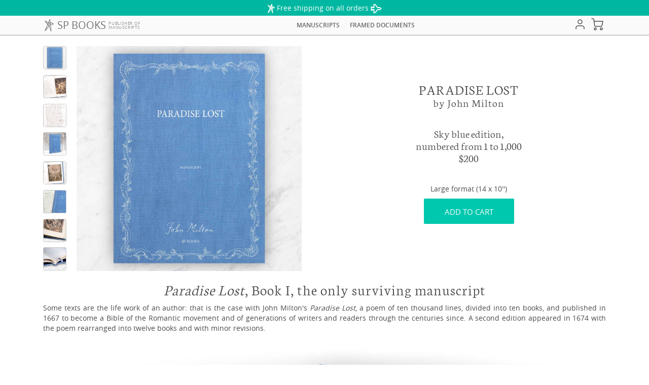

--- FILE ---
content_type: text/html; charset=utf-8
request_url: https://www.spbooks.com/133-paradise-lost-9791095457022.html
body_size: 23235
content:
<!DOCTYPE html><html lang="en"><head><title>Paradise Lost | The manuscript of Paradise Lost | John Milton</title><meta name="description" content="Paradise Lost facsimile. John Milton&#039;s manuscript of Paradise Lost. Deluxe edition, illustrated by William Blake."/><meta content="width=device-width, minimum-scale=1.0, maximum-scale=1.0" name="viewport"><meta name="viewport" content="width=device-width, initial-scale=1.0"/><meta http-equiv="Content-Type" content="text/html; charset=utf-8"/><meta name="robots" content="index,follow" /><link rel="icon" type="image/vnd.microsoft.icon" href="/img/favicon-3.ico?1708804973"/><link rel="shortcut icon" type="image/x-icon" href="/img/favicon-3.ico?1708804973"/>  <link rel="stylesheet" href="https://www.spbooks.com/themes/saints-peres-v2/cache/v_839_2ccc5b0a3043f74ce7badcc795bdec37_all.css" type="text/css" media="all" /> <link rel="canonical" href="https://www.spbooks.com/133-paradise-lost-9791095457022.html"/><link rel="alternate" hreflang="fr" href="https://www.lessaintsperes.fr/133-paradise-lost-9791095457022.html"/><link rel="alternate" hreflang="en" href="https://www.spbooks.com/133-paradise-lost-9791095457022.html"/><link rel="alternate" hreflang="pt" href="https://www.spedicoes.com/133-paradise-lost-9791095457022.html"/><link rel="alternate" hreflang="de" href="https://www.spverlag.com/133-paradise-lost-9791095457022.html"/><meta property="og:type" content="product" /><meta property="og:url" content="https://www.spbooks.com/133-paradise-lost-9791095457022.html" /><meta property="og:title" content="Paradise Lost" /><meta property="og:site_name" content="SP Books" /><meta property="og:description" content="Paradise Lost facsimile. John Milton&#039;s manuscript of Paradise Lost. Deluxe edition, illustrated by William Blake." /><meta property="og:image" content="https://www.spbooks.com/1703-large_default/paradise-lost.jpg" /><meta property="locale" content="en" /><meta property="product:pretax_price:amount" content="200" /><meta property="product:pretax_price:currency" content="USD" /><meta property="product:price:amount" content="200" /><meta property="product:price:currency" content="USD" /><meta property="product:weight:value" content="1.490000" /><meta property="product:weight:units" content="kg" />  
<script type="text/javascript" src="/modules/eicaptcha//views/js/eicaptcha-modules.js"></script> <meta name="p:domain_verify" content="de38cee58bb4a0c2b5baad35a9b9d8f1" />   <script data-keepinline="true">window.dataLayer = window.dataLayer || [];

            function gtag() {
                window.dataLayer.push(arguments);
            }

            gtag('js', new Date());
                            gtag('config', 'G-B6WCMGEB7S', {"groups":"lowga4","currency":"USD"});
                            gtag('config', 'G-1BLNZS29NP', {"groups":"lowga4","currency":"USD"});
                                gtag('event', 'page_view', { page_title: document.title, 'send_to': 'lowga4' });
gtag('event', 'view_item', {
                    'send_to': 'lowga4',
                    'items': [ { 
                    'item_id': 133, 
                    'item_name': "Paradise Lost", 
                    'item_category':"Manuscripts", 
                    'price':200, 
                    'item_variant': "",
                    'quantity': 1
                    }]
            });</script> <script data-keepinline="true">var _paq = window._paq = window._paq || [];
  /* tracker methods like "setCustomDimension" should be called before "trackPageView" */
  _paq.push(['setDocumentTitle', document.title]);
_paq.push(['setEcommerceView', false, false, "Manuscripts"]);
_paq.push(['setEcommerceView', "", "Paradise Lost", "Manuscripts", 200]);
_paq.push(['trackEcommerceCartUpdate', 0]);

  _paq.push(['trackPageView']);
  _paq.push(['enableLinkTracking']);
  (function() {
    var u="//analytics.lessaintsperes.fr/";
    _paq.push(['setTrackerUrl', u+'matomo.php']);
    _paq.push(['setSiteId', '2']);
    var d=document, g=d.createElement('script'), s=d.getElementsByTagName('script')[0];
    g.async=true; g.src=u+'matomo.js'; s.parentNode.insertBefore(g,s);
  })();</script>  </head><body id="product" class="product product-133 product-paradise-lost category-14 category-manuscripts hide-left-column hide-right-column lang_en"><div id="page"><div class="header-container"> <header id="header"><div class="banner"><div class="container"><div class="row"><div class="lowtopbanner" style="background-color: #00b8a1;"><p style="text-align: center;"><span style="color: #ffffff;"><img src="/img/cms/Icones-Emoji/etoile1.png" alt="" width="14" height="18" />&nbsp;Free shipping on all orders&nbsp;<img src="/img/cms/Icones-Emoji/plane.png" alt="" width="22" height="18" /></span></p></div></div></div></div><div class="header-primary"><div id="header_logo"> <a href="https://www.spbooks.com/" title="SP Books"> <img src="https://www.spbooks.com/themes/saints-peres-v2/img//etoile-saints-peres-2.svg" alt="" /><div class="logo-font"><span class="logo-font__name">SP BOOKS</span> <span class="logo-font__baseline"><span>Publisher of</span> <span>Manuscripts</span></span></div> </a></div><div class="block_top_menu "> <a class="menu-burger" href="javascript:void(0);"><i class="fa fa-reorder"></i></a><ul class="menu"><li><a href="https://www.spbooks.com/14-manuscripts" title="Manuscripts" >Manuscripts</a></li><li><a href="https://www.spbooks.com/15-framed-documents" title="Framed Documents" >Framed Documents</a></li></ul></div><div id="dyn693b097245dbe" class="dynhook pc_displayTop_28" data-module="28" data-hook="displayTop" data-hooktype="m" data-hookargs="altern=4^"><div class="loadingempty"></div><div id="header_user" ><ul id="header_nav"><li class="header_nav__your_account"> <a href="https://www.spbooks.com/mon-compte" title="View my customer account" rel="nofollow"> <svg class="icon user" width="24" height="24"> <use xlink:href="https://www.spbooks.com/themes/saints-peres-v2/img/sprite.svg?v=7#user"></use> </svg> </a></li><li class="header_nav__shopping_cart"> <a href="https://www.spbooks.com/commande" title="View my shopping cart" rel="nofollow"> <svg class="icon shopping-cart" width="24" height="24"> <use xlink:href="https://www.spbooks.com/themes/saints-peres-v2/img/sprite.svg?v=7#shopping-cart"></use> </svg> <span class="ajax_cart_quantity hidden">0</span> <span class="ajax_cart_product_txt hidden">Product</span> <span class="ajax_cart_product_txt_s hidden">Products</span> <span class="ajax_cart_total hidden"> </span> </a></li></ul></div></div><div class="shopping_cart"><div class="cart_block block exclusive cart cart--count-0"><div class="block_content"> <a href="https://www.spbooks.com/commande" title="View my shopping cart" rel="nofollow"> <b>Cart</b> <span class="ajax_cart_quantity unvisible">0</span> <span class="ajax_cart_product_txt unvisible">Product</span> <span class="ajax_cart_product_txt_s unvisible">Products</span> <span class="ajax_cart_total unvisible"> </span> <span class="ajax_cart_no_product">(empty)</span> </a><div class="cart__content cart_block_list"><p class="cart_block_no_products"> No products</p><div class="cart-prices cart__prices unvisible" ><div class="cart-prices-line first-line"> <span class="price cart_block_shipping_cost ajax_cart_shipping_cost unvisible"> To be determined </span> <span class="unvisible"> Shipping </span></div><div class="cart-prices-line last-line"> <span class="price cart_block_total ajax_block_cart_total">$0</span> <span>Total</span></div></div><p class="cart-buttons cart__buttons unvisible"> <a id="button_order_cart" class="btn btn-default button button-small" href="https://www.spbooks.com/commande" title="Check out" rel="nofollow"> <span> Check out<i class="icon-chevron-right right"></i> </span> </a></p></div></div></div></div><div id="layer_cart"><div class="clearfix"><div class="layer_cart_product col-xs-12 col-md-6"> <span class="cross" title="Close window"></span> <span class="title"> <i class="icon-check"></i>Product successfully added to your shopping cart </span><div class="product-image-container layer_cart_img"></div><div class="layer_cart_product_info"> <span id="layer_cart_product_title" class="product-name"></span> <span id="layer_cart_product_attributes"></span><div> <strong class="dark">Quantity</strong> <span id="layer_cart_product_quantity"></span></div><div> <strong class="dark">Total</strong> <span id="layer_cart_product_price"></span></div></div></div><div class="layer_cart_cart col-xs-12 col-md-6"> <span class="title"> <span class="ajax_cart_product_txt_s unvisible"> There are <span class="ajax_cart_quantity">0</span> items in your cart. </span> <span class="ajax_cart_product_txt "> There is 1 item in your cart. </span> </span><div class="layer_cart_row"> <strong class="dark"> Total products </strong> <span class="ajax_block_products_total"> </span></div><div class="layer_cart_row"> <strong class="dark unvisible"> Total shipping &nbsp; </strong> <span class="ajax_cart_shipping_cost unvisible"> To be determined </span></div><div class="layer_cart_row"> <strong class="dark"> Total </strong> <span class="ajax_block_cart_total"> </span></div><div class="button-container"> <span class="continue btn btn-default button exclusive-medium" title="Continue shopping"> <span> <i class="icon-chevron-left left"></i>Continue shopping </span> </span> <a class="btn btn-default button button-medium" href="https://www.spbooks.com/commande" title="Proceed to checkout" rel="nofollow"> <span> Proceed to checkout<i class="icon-chevron-right right"></i> </span> </a></div></div></div><div class="crossseling"></div></div><div class="layer_cart_overlay"></div><div id="dyn693b097246c2d" class="dynhook pc_displayTop_188" data-module="188" data-hook="displayTop" data-hooktype="m" data-hookargs="altern=6^"><div class="loadingempty"></div></div></div> </header></div><div class="columns-container"><div id="columns" class="container"><div class="row"><div id="center_column" class="center_column col-xs-12 col-sm-12">  <svg version="1.1" xmlns="http://www.w3.org/2000/svg" xmlns:xlink="http://www.w3.org/1999/xlink" width="52" height="56" viewBox="0 0 52 56" style="display: none;"> <symbol id="icon-svg-panier"> <path fill="#fff" d="M20 48q0 1.625-1.187 2.813t-2.813 1.187-2.813-1.187-1.187-2.813 1.187-2.813 2.813-1.187 2.813 1.187 1.187 2.813zM48 48q0 1.625-1.187 2.813t-2.813 1.187-2.813-1.187-1.187-2.813 1.187-2.813 2.813-1.187 2.813 1.187 1.187 2.813zM52 14v16q0 0.75-0.516 1.328t-1.266 0.672l-32.625 3.812q0.406 1.875 0.406 2.188 0 0.5-0.75 2h28.75q0.812 0 1.406 0.594t0.594 1.406-0.594 1.406-1.406 0.594h-32q-0.812 0-1.406-0.594t-0.594-1.406q0-0.344 0.25-0.984t0.5-1.125 0.672-1.25 0.484-0.922l-5.531-25.719h-6.375q-0.812 0-1.406-0.594t-0.594-1.406 0.594-1.406 1.406-0.594h8q0.5 0 0.891 0.203t0.609 0.484 0.406 0.766 0.25 0.812 0.172 0.922 0.141 0.812h37.531q0.812 0 1.406 0.594t0.594 1.406z"></path> </symbol> </svg><div id="primary_block" class="" itemscope itemtype="http://schema.org/Book"><link itemprop="additionalType" href="https://schema.org/Product" /><meta itemprop="url" content="https://www.spbooks.com/133-paradise-lost-9791095457022.html"/><div class="product__top"><div class="row"><div class="col-sm-7"><h1 itemprop="name"> Paradise Lost <span class="auteur">by <a href="https://www.spbooks.com/79_john-milton" itemprop="author">John Milton</a></span></h1><div id="pb-right-column"><div id="image-block" class="clearfix"><div class="product__images"><div class="product__images-block"><div class="product__images-thumbs"><div class="swiper-container"><div class="swiper-wrapper"><div id="thumbnail_1703" class="swiper-slide images-thumbs images-thumbs--active"> <a href="https://www.spbooks.com/1703-thickbox_default/paradise-lost.jpg" title="Paradise Lost"> <img itemprop="image" src="https://www.spbooks.com/1703-lazyload_first/paradise-lost.jpg" data-src="https://www.spbooks.com/1703-cart_default/paradise-lost.jpg" title="Paradise Lost" alt="Paradise Lost" width="80" height="80" class="swiper-lazy" /> </a></div><div id="thumbnail_1705" class="swiper-slide images-thumbs "> <a href="https://www.spbooks.com/1705-thickbox_default/paradise-lost.jpg" title="Paradise Lost"> <img itemprop="image" src="https://www.spbooks.com/1705-lazyload_first/paradise-lost.jpg" data-src="https://www.spbooks.com/1705-cart_default/paradise-lost.jpg" title="Paradise Lost" alt="Paradise Lost" width="80" height="80" class="swiper-lazy" /> </a></div><div id="thumbnail_1700" class="swiper-slide images-thumbs "> <a href="https://www.spbooks.com/1700-thickbox_default/paradise-lost.jpg" title="Paradise Lost"> <img itemprop="image" src="https://www.spbooks.com/1700-lazyload_first/paradise-lost.jpg" data-src="https://www.spbooks.com/1700-cart_default/paradise-lost.jpg" title="Paradise Lost" alt="Paradise Lost" width="80" height="80" class="swiper-lazy" /> </a></div><div id="thumbnail_1695" class="swiper-slide images-thumbs "> <a href="https://www.spbooks.com/1695-thickbox_default/paradise-lost.jpg" title="Paradise Lost"> <img itemprop="image" src="https://www.spbooks.com/1695-lazyload_first/paradise-lost.jpg" data-src="https://www.spbooks.com/1695-cart_default/paradise-lost.jpg" title="Paradise Lost" alt="Paradise Lost" width="80" height="80" class="swiper-lazy" /> </a></div><div id="thumbnail_1706" class="swiper-slide images-thumbs "> <a href="https://www.spbooks.com/1706-thickbox_default/paradise-lost.jpg" title="Paradise Lost"> <img itemprop="image" src="https://www.spbooks.com/1706-lazyload_first/paradise-lost.jpg" data-src="https://www.spbooks.com/1706-cart_default/paradise-lost.jpg" title="Paradise Lost" alt="Paradise Lost" width="80" height="80" class="swiper-lazy" /> </a></div><div id="thumbnail_1698" class="swiper-slide images-thumbs "> <a href="https://www.spbooks.com/1698-thickbox_default/paradise-lost.jpg" title="Paradise Lost"> <img itemprop="image" src="https://www.spbooks.com/1698-lazyload_first/paradise-lost.jpg" data-src="https://www.spbooks.com/1698-cart_default/paradise-lost.jpg" title="Paradise Lost" alt="Paradise Lost" width="80" height="80" class="swiper-lazy" /> </a></div><div id="thumbnail_1699" class="swiper-slide images-thumbs "> <a href="https://www.spbooks.com/1699-thickbox_default/paradise-lost.jpg" title="Paradise Lost"> <img itemprop="image" src="https://www.spbooks.com/1699-lazyload_first/paradise-lost.jpg" data-src="https://www.spbooks.com/1699-cart_default/paradise-lost.jpg" title="Paradise Lost" alt="Paradise Lost" width="80" height="80" class="swiper-lazy" /> </a></div><div id="thumbnail_1697" class="swiper-slide images-thumbs "> <a href="https://www.spbooks.com/1697-thickbox_default/paradise-lost.jpg" title="Paradise Lost"> <img itemprop="image" src="https://www.spbooks.com/1697-lazyload_first/paradise-lost.jpg" data-src="https://www.spbooks.com/1697-cart_default/paradise-lost.jpg" title="Paradise Lost" alt="Paradise Lost" width="80" height="80" class="swiper-lazy" /> </a></div></div></div></div><div class="product__images-slider swiper-container"><div class="swiper-wrapper"><div class="swiper-slide product__image-1703"> <img itemprop="image" src="https://www.spbooks.com/1703-lazyload_first/paradise-lost.jpg" data-src="https://www.spbooks.com/1703-large_default/paradise-lost.jpg" title="Paradise Lost" alt="Paradise Lost" width="600" height="600" class="swiper-lazy" /></div><div class="swiper-slide product__image-1705"> <img itemprop="image" src="https://www.spbooks.com/1705-lazyload_first/paradise-lost.jpg" data-src="https://www.spbooks.com/1705-large_default/paradise-lost.jpg" title="Paradise Lost" alt="Paradise Lost" width="600" height="600" class="swiper-lazy" /></div><div class="swiper-slide product__image-1700"> <img itemprop="image" src="https://www.spbooks.com/1700-lazyload_first/paradise-lost.jpg" data-src="https://www.spbooks.com/1700-large_default/paradise-lost.jpg" title="Paradise Lost" alt="Paradise Lost" width="600" height="600" class="swiper-lazy" /></div><div class="swiper-slide product__image-1695"> <img itemprop="image" src="https://www.spbooks.com/1695-lazyload_first/paradise-lost.jpg" data-src="https://www.spbooks.com/1695-large_default/paradise-lost.jpg" title="Paradise Lost" alt="Paradise Lost" width="600" height="600" class="swiper-lazy" /></div><div class="swiper-slide product__image-1706"> <img itemprop="image" src="https://www.spbooks.com/1706-lazyload_first/paradise-lost.jpg" data-src="https://www.spbooks.com/1706-large_default/paradise-lost.jpg" title="Paradise Lost" alt="Paradise Lost" width="600" height="600" class="swiper-lazy" /></div><div class="swiper-slide product__image-1698"> <img itemprop="image" src="https://www.spbooks.com/1698-lazyload_first/paradise-lost.jpg" data-src="https://www.spbooks.com/1698-large_default/paradise-lost.jpg" title="Paradise Lost" alt="Paradise Lost" width="600" height="600" class="swiper-lazy" /></div><div class="swiper-slide product__image-1699"> <img itemprop="image" src="https://www.spbooks.com/1699-lazyload_first/paradise-lost.jpg" data-src="https://www.spbooks.com/1699-large_default/paradise-lost.jpg" title="Paradise Lost" alt="Paradise Lost" width="600" height="600" class="swiper-lazy" /></div><div class="swiper-slide product__image-1697"> <img itemprop="image" src="https://www.spbooks.com/1697-lazyload_first/paradise-lost.jpg" data-src="https://www.spbooks.com/1697-large_default/paradise-lost.jpg" title="Paradise Lost" alt="Paradise Lost" width="600" height="600" class="swiper-lazy" /></div></div><div class="swiper-button-prev swiper-button-black"></div><div class="swiper-button-next swiper-button-black"></div></div></div><div class="swiper-pagination"></div></div></div><p class="resetimg clear no-print hidden"> <span id="wrapResetImages" style="display: none;"> <a href="https://www.spbooks.com/133-paradise-lost-9791095457022.html" name="resetImages"> <i class="icon-repeat"></i> Display all pictures </a> </span></p></div></div><div class="col-sm-5"><div id="pb-left-column"><meta itemprop="isbn" content="9791095457022"/><div class="product__limited-description"><p style="text-align: center;">Sky blue&nbsp;edition,<br />numbered from 1 to 1,000</p><p></p></div><div class="price" itemprop="offers" itemscope itemtype="http://schema.org/Offer"><div class="our_price_display"><link itemprop="itemCondition" href="https://schema.org/NewCondition"/><link itemprop="availability" href="https://schema.org/InStock"/> <span id="our_price_display" itemprop="price" content="200">$200</span> <span itemprop="priceCurrency" content="USD" class="hide">$</span></div></div><div id="short_description_block"><div id="short_description_content" class="rte align_justify"><div style="text-align: center;">Large format (14 x 10'')</div></div><p class="buttons_bottom_block"><a href="javascript:{}" class="button">More details</a></p></div><div id="haut2"><div class="row"><div class="col-sm-6"></div><div class="col-sm-6"><div class="text-right"></div></div></div></div><div id="haut"></div><div id="dyn693b0972d164c" class="dynhook pc_displayProductToAddtocart_196" data-module="196" data-hook="displayProductToAddtocart" data-hooktype="m" data-hookargs=""><div class="loadingempty"></div></div><form id="buy_block" action="https://www.spbooks.com/panier" method="post"><p class="hidden"> <input type="hidden" name="token" value="686aa65566956e12dd0846c6b74193e2"/> <input type="hidden" name="id_product" value="133" id="product_page_product_id"/> <input type="hidden" name="add" value="1"/> <input type="hidden" name="id_product_attribute" id="idCombination" value=""/></p><div class="product_attributes"><div id="attributes"></div><div class="gestion-stock"><p id="availability_date" style="display: none;"> <span id="availability_date_label">Availability date:</span> <span id="availability_date_value"></span></p></div></div><div id="bas"><p id="quantity_wanted_p" class="visually-hidden" ><label for="quantity_wanted">Quantity:</label><input type="text" name="qty" id="quantity_wanted" class="text" value="1" size="2" maxlength="3" /> <span id="q_modify"><span id="q_up"></span><span id="q_down"></span></span></p><div class="content_prices clearfix"><p id="add_to_cart"> <button type="submit" name="Submit" value="Add to cart" class="exclusive btn btn--cta"> Add to cart </button></p></div><div id="oosHook" style="display: none;"><div class="mail-alert">  <div class="row mail-alert-product"><div><p class="text-center"> Notify me:</p></div><div class="text-center"><div class="form-group"> <input type="text" id="oos_customer_email" name="customer_email" size="20" placeholder="your@email.com" class="mailalerts_oos_email form-control" onclick="clearText();"/></div><div class="mailalert_linksubmit"> <a href="#" onclick="return addNotification();" id="mailalert_link" class="btn btn-default button-medium"> OK </a></div></div></div><p><span id="oos_customer_email_result" style="display:none;"></span></p></div></div></div></form></div></div></div></div><div id="more_info_block" class="clear"><div id="more_info_sheets" class="sheets align_justify"><div id="idTab1" class="rte"><div itemprop="description" class="description-longue"><h2 style="text-align: center;"><em>Paradise Lost</em>, Book I, the only surviving manuscript</h2><p>Some texts are the life work of an author: that is the case with John Milton's <em>Paradise Lost</em>, a poem of ten thousand lines, divided into ten books, and published in 1667 to become a Bible of the Romantic movement and of generations of writers and readers through the centuries since. A second edition appeared in 1674 with the poem rearranged into twelve books and with minor revisions.</p><div style="text-align: center;"><img src="/img/cms/paradise-lost/paradise-lost-manuscript.jpg" alt="The Manuscript of Paradise Lost" width="1110" height="733" /></div><p>One is able to imagine a John Milton between fifty and sixty years old, blind, retired from the public life, a recluse, dedicated to studying and writing, reading to himself out loud, probably in a dark room:</p><div class="row"><div class="col-md-8 col-md-offset-2" style="text-align: center;"><i>Of Man’s first disobedience, and the fruit <br />Of that forbidden tree whose mortal taste <br />Brought death into the World, and all our woe, <br />With loss of Eden, till one greater Man <br />Restore us, and regain the blissful seat, <br />Sing, Heavenly Muse, that, on the secret top <br />Of Oreb, or of Sinai, didst inspire <br />That shepherd who first taught the chosen seed <br />In the beginning how the heavens and earth <br />Rose out of Chaos: or, if Sion hill <br />Delight thee more, and Siloa’s brook that flowed <br />Fast by the oracle of God, I thence <br />Invoke thy aid to my adventurous song, <br />That with no middle flight intends to soar <br />Above th’ Aonian mount, while it pursues <br />Things unattempted yet in prose or rhyme. <br />… </i></div></div><p>The first Book, the only surviving manuscript from near on five centuries, narrates the events following man’s disobedience and resultant fall from Paradise. The cause? The despised serpent of course, Satan, who incites an insurrection against God, accompanied by his legions of dark angels. Despite his best efforts, Satan is cast out from Heaven and condemned to Hell. This place haunted by shadows, called Chaos, is where the Devil awakes in confusion finding himself exiled amongst lost souls.</p><div class="description__image"><img src="/img/cms/paradise-lost/john-milton-william-blake.jpg" alt="Illustrated by William Blake" width="1410" height="940" /></div><p style="text-align: center;"><em>With paintings by William Blake</em></p><p>He calls upon his most trusted lieutenant in crime, Belzebuth; he assembles and galvanizes his evil hosts. With promises of a new Heaven he puts his legions on a war footing. In Pandæmonium, capital of Hell, Satan convenes a council of demons.</p><h2 style="text-align: center;">Published in book form for the first time</h2><p>Born in 1608, Milton attended the prestigious schools - St Paul's in London, Christ's College in Cambridge. A brilliant but tumultuous student, he began writing at the tender age of ten. His early work consisted mainly of poems in latin and letters in English prose. His first poem was published in 1632.</p><p>The germ of the idea that became <em>Paradise Lost</em> seems to have been in Milton's mind from about 1640. Evidence for this is the existence of drafts of a verse tragedy to be titled <i>Adam Unparadised</i>. Milton was then 32 years old: his pamphlets supporting civil and religious liberty had already given him a prominent political profile and after the Civil War he was to flourish at the heart of Cromwell's Commonwealth government. In private life, he wrote and suffered an unhappy marriage, as well as weakening eyesight.</p><div class="description__image"><img src="/img/cms/paradise-lost/paradise-lost-facsimile.jpg" alt="Le facsimile de Paradise Lost" width="1410" height="940" /></div><p>The Restoration marked the end of two decades of public service. Milton's writings were condemned, and in 1660 he was even briefly imprisoned. Thenceforth he devoted himself to scholarly study and his writing. Completely blind since 1652, supported by his third wife - the previous ones had died in childbirth - and his daughters, Milton saw his health steadily decline. He nevertheless continued with his great poem, composing out loud, memorising the lines and then dictating them to members of his family, as well as friends such as the poet Andrew Marvell.</p><h2 style="text-align: center;">A collective work</h2><p>The resulting manuscript of <em>Paradise Lost</em> is therefore a collective work. Milton was in the habit of composing in bed, at night or early in the morning. According to contemporary witnesses he then 'sat leaning backward obliquely in an easy chair, with his leg flung over the elbow of it' to dictate the results, verbally correcting the transcripts as they were read back to him by his amanuenses.</p><h2 style="text-align: center;">With illustrations by William Blake</h2><p>The present fragment of manuscript is the only surviving witness of the creative process behind <em>Paradise Lost</em>, and corresponds to Book I of the poem. It consists of 33 numbered pages and appears to be a fair copy by a professional scribe, compiled from drafts supplied by Milton's various helpers. Supervised by Milton, corrections to the manuscript are present in five different hands. It was used for the first edition of the poem in October or November 1667 and on the first page it bears the imprimatur (let it be printed) of the “Stationers’”*, then necessary in order to print and publish a book: <i>Let it be printed. Thomas Tomkyns, one of the religious servants of the most reverent father and lord in Christ, Lord Gilbert, by divine providence archbishop of Canterbury. Richard Royston. Entered by George Tokefield, clerk.</i></p><div class="description__image"><img src="/img/cms/paradise-lost/paradise-lost-poems.jpg" alt="Paradise Lost Poems" width="1410" height="940" /></div><p>Although finished in 1665, <em>Paradise Lost</em> did not appear until two years later, due to the combination of a paper shortage resulting from the Second Anglo-Dutch War; an outbreak of plague; and the Great Fire of London. Its publisher, Samuel Simmons, bought it for £5**, and printed 1300 copies of the first edition selling them for 3 shillings each. His contract with Milton, the first of its kind between an author and editor, stipulated that Simmons should pay a further £5 on publication.</p><h2 style="text-align: center;">A treasure held at the Morgan library (New York)</h2><p>The manuscript was sold by Simmons to the bookseller Brabazon Aylmer for £25, then passed through various hands before its acquisition by J. Pierpont Morgan at Sotheby’s in London in 1904. It is now in the Morgan Library & Museum in New York.</p><p><em>Paradise Lost</em> has inspired generations of writers, among them John Keats, George Eliot, Thomas Hardy, as well as musicians such as Haendel and Haydn. Our modern language still uses neologisms forged by Milton in Paradise Lost such as ‘dreary’, ‘pandæmonium’, ‘acclaim’, ‘rebuff’, ‘self-esteem’, ‘unaided’, ‘impassive’, ‘enslaved’, ‘jubilant’, ‘serried’, ‘solaced’, ‘satanic’…</p><p></p><p>With grateful acknowledgement to Philip Palmer and Ken Page.</p><p></p><p>Notes:</p><p>* The Worshipful Company of Stationers and Newspaper Makers is the corporation of paper makers, printers and publishers of the City of London. Founded in 1403, it remains active although its role is now purely advisory.</p><p>** £5 in 1667 is £1,227 at 2020 prices according to the Bank of England inflation calculator. Three shillings would be roughly £50 today.</p><p>Sources:</p><p>- Gordon Campbell, <i>Milton, John (1608–1674), Oxford Dictionary of National Biography</i>, Oxford University Press (2004).</p><p>- François-René de Chateaubriand, <i>Le Paradis perdu suivi de Essai sur la littérature anglaise</i>, Garnier (Paris, 1876).</p><p>- Armand Himy, <i>Milton</i>, Fayard, Paris (2003).</p><p>- John Keats, <i>The Complete Poems</i>, Penguin Classics, London (1988).</p><p>- Barbara Lewalski, <i>The Life of John Milton</i>, London (Wiley–Blackwell).</p><p>- John Milton, <i>Paradise Lost</i>, printed at the Lyceum Press Liverpool and published by the Liverpool Booksellers' Co. Limited 4to (London, 1906).</p><p>- Websites: The Morgan Library, Keats House Museum, The Open University UK (record 17367), Museum Crush (Keats' copy of <em>Paradise Lost</em>)</p><p></p><p style="text-align: center;"><img src="/img/cms/paradise-lost/paradise-lost-john-milton.jpg" alt="manuscript of Paradise Lost - sp books" width="1110" height="750" /></p><div class="product__background-wrap"><div class="product__background" style="background-image: url('https://www.lessaintsperes.fr/img/cms/Jane-Eyre/bandeau-jane-eyre-w50.jpg');"></div><div class="product__background-content"><p class="h2">Deluxe edition</p><p>Numbered from 1 to 1,000, <br class="visible-xs-inline-block" />this Sky Blue edition is presented <br class="visible-xs-inline-block" />in a large format handmade slipcase.</p><p>Printed with vegetal ink on <br class="visible-xs-inline-block" />eco-friendly paper, each book is <br class="visible-xs-inline-block" />bound <span class="hidden-sm hidden-xs">and sewn </span>using the finest materials.</p></div></div><div class="product__featured"><div>Sky Blue edition</div><div>1,000 numbered copies</div><div>64 pages - 14 x 10"</div><div>Fedrigoni Deluxe Paper</div><div>illustrations by William Blake</div><div>ISBN: 9791095457022</div></div></div></div><div class="product__footer"><div class="product__link-presse"> <a href="#idTab6">Press coverage</a></div></div><div class="rte block_hidden_only_for_screen content-tab" id="idTab6"><div class="row"><div class="col-md-2" style="text-align: center;"><br /><a href="https://www.nytimes.com/2019/06/14/books/review/virginia-woolf-mrs-dalloway.html" target="_blank" rel="nofollow noopener"><img src="/img/cms/Press/New-York-Times-S.png" alt="The New York Yimes logo" width="100" height="71" /></a></div><div class="col-md-10" style="text-align: justify;"><br /><a href="/91-mrs-dalloway-9791095457671.html" target="_blank" rel="nofollow noopener"><b>Mrs Dalloway:</b></a> Thanks to a new reproduction of the only full draft of Mrs. Dalloway, handwritten in three notebooks and initially titled “The Hours,” we now know that the story she completed — about a day in the life of a London housewife planning a dinner party — was a far cry from the one she’d set out to write <a href="https://www.nytimes.com/2019/06/14/books/review/virginia-woolf-mrs-dalloway.html" target="_blank" rel="nofollow">(...)</a></div></div><div class="row"><div class="col-md-2" style="text-align: center;"><br /><a href="https://www.theguardian.com/books/2021/oct/04/handwritten-manuscript-of-the-grapes-of-wrath-to-be-published-for-the-first-time-john-steinbeck" target="_blank" rel="nofollow noopener"><img src="/img/cms/Press/The-Guardian.png" alt="The Guardian Logo" width="144" height="30" /></a></div><div class="col-md-10" style="text-align: justify;"><br /><a href="/119-the-grapes-of-wrath-9791095457893.html" target="_blank" rel="nofollow noopener"><b>The Grapes of Wrath:</b></a> The handwritten manuscript of John Steinbeck’s masterpiece <em>The Grapes of Wrath</em>, complete with the swearwords excised from the published novel and revealing the urgency with which the author wrote, is to be published for the first time. There are scarcely any crossings-out or rewrites in the manuscript, although the original shows how publisher Viking Press edited out Steinbeck’s dozen uses of the word “fuck”, in an attempt to make the novel less controversial. <a href="https://www.theguardian.com/books/2021/oct/04/handwritten-manuscript-of-the-grapes-of-wrath-to-be-published-for-the-first-time-john-steinbeck" target="_blank" rel="nofollow">(...)</a></div></div><div class="row"><div class="col-md-2" style="text-align: center;"><br /><a href="http://europe.newsweek.com/jane-eyre-charlotte-bronte-rare-manuscript-527242" target="_blank" rel="nofollow noopener"><img src="/img/cms/Press/newsweek-logo.png" alt="" width="144" height="31" /></a></div><div class="col-md-10" style="text-align: justify;"><br /><a href="/51-jane-eyre-9791095457305.html" target="_blank" rel="nofollow noopener"><b>Jane Eyre:</b></a> This is a book for passionate people who are willing to discover Jane Eyre and Charlotte Brontë's work in a new way. Brontë's prose is clear, with only occasional modifications. She sometimes strikes out words, proposes others, circles a sentence she doesn't like and replaces it with another carefully crafted option.&nbsp;<a href="http://europe.newsweek.com/jane-eyre-charlotte-bronte-rare-manuscript-527242" target="_blank" rel="nofollow">(...)</a></div></div><div class="row"><div class="col-md-2" style="text-align: center;"><br /><a href="https://www.theguardian.com/books/2021/nov/21/mowgli-bagheera-baloo-rudyard-kiplings-own-sketches-of-the-jungle-book-cast-revealed" target="_blank" rel="nofollow noopener"><img src="/img/cms/Press/the-observer.png" alt="The observer logo" width="144" height="21" /></a></div><div class="col-md-10" style="text-align: justify;"><br /><a href="/123-the-jungle-book-9791095457985.html" target="_blank" rel="nofollow noopener"><b>The Jungle Book</b></a>: Some 173 sheets bearing Kipling’s elegant handwriting, and about a dozen drawings in black ink, offer insights into his creative process. The drawings were not published because they are unfinished, essentially works in progress. <a href="https://www.theguardian.com/books/2021/nov/21/mowgli-bagheera-baloo-rudyard-kiplings-own-sketches-of-the-jungle-book-cast-revealed" target="_blank" rel="nofollow">(...)</a></div></div><div class="row"><div class="col-md-2" style="text-align: center;"><br /><a href="https://www.telegraph.co.uk/books/what-to-read/sherlock-arthur-conan-doyles-favourite-character-wasnt-consulting/" target="_blank" rel="nofollow noopener"><img src="/img/cms/Press/the-telegraph.png" alt="" width="144" height="23" /></a></div><div class="col-md-10" style="text-align: justify;"><br /><a href="/112-the-lost-world-9791095457749.html" target="_blank" rel="nofollow noopener"><b>The Lost World:</b></a> SP Books has published a new edition of The Lost World, Conan Doyle’s 1912 landmark adventure story. It reproduces Conan Doyle’s original manuscript for the first time, and includes a foreword by Jon Lellenberg: "It was very exciting to see, page by page, the creation of Conan Doyle’s story. To see the mind of the man as he wrote it". Among Conan Doyle’s archive, Lellenberg made an extraordinary discovery – a stash of photographs of the writer and his friends dressed as characters from the novel, with Conan Doyle taking the part of its combustible hero, Professor Challenger. <a href="https://www.telegraph.co.uk/books/what-to-read/sherlock-arthur-conan-doyles-favourite-character-wasnt-consulting/" target="_blank" rel="nofollow">(...)</a></div></div><div class="row"><div class="col-md-2" style="text-align: center;"><br /><a href="https://www.chicagotribune.com/entertainment/ct-ent-frankensteins-200th-birthday-kogan-sidewalks-0320-story.html" target="_blank" rel="nofollow noopener"><img src="/img/cms/Press/chicago-tribune-logo.png" alt="The Chicago Tribune Logo" width="144" height="30" /></a></div><div class="col-md-10" style="text-align: justify;"><br /><a href="/75-frankenstein-9791095457459.html" target="_blank" rel="nofollow noopener"><b>Frankenstein:</b></a> There is understandably a burst of activity surrounding the book’s 200th anniversary. The original, 1818 edition has been reissued, as paperback by Penguin Classics. There’s a beautifully illustrated hardcover, “The New Annotated Frankenstein” (Liveright) and a spectacular limited edition luxury facsimile by SP Books of the original manuscript in Shelley's own handwriting based on her notebooks. <a href="https://www.chicagotribune.com/entertainment/ct-ent-frankensteins-200th-birthday-kogan-sidewalks-0320-story.html" target="_blank" rel="nofollow">(...)</a></div></div><div class="row"><div class="col-md-2" style="text-align: center;"><br /><a href="https://www.washingtonpost.com/entertainment/books/michael-dirdas-wondrous-holiday-book-recommendations/2017/12/10/c2ce58e8-daaa-11e7-b859-fb0995360725_story.html" target="_blank" rel="nofollow noopener"><img src="/img/cms/Press/the-washington-post.png" alt="the washington post logo" width="144" height="22" /></a></div><div class="col-md-10" style="text-align: justify;"><br /><a href="/67-the-great-gatsby-9791095457428.html" target="_blank" rel="nofollow noopener"><b>The Great Gatsby:</b></a> But what if you require a big sumptuous volume to place under the tree? You won’t find anything more breathtaking than SP Books ’s facsimile of F. Scott Fitzgerald’s handwritten manuscript of The Great Gatsby, showing the deletions, emendations and reworked passages that eventually produced an American masterpiece&nbsp;<a href="https://www.washingtonpost.com/entertainment/books/michael-dirdas-wondrous-holiday-book-recommendations/2017/12/10/c2ce58e8-daaa-11e7-b859-fb0995360725_story.html" target="_blank" rel="nofollow">(...)</a></div></div><div class="row"><div class="col-md-2" style="text-align: center;"><br /><a href="https://www.finebooksmagazine.com/news/sp-books-publishes-manuscript-facsimile-oliver-twist" target="_blank" rel="nofollow noopener"><img src="/img/cms/Press/Fine-books.png" alt="Fine Books Magazine logo" width="144" height="25" /></a></div><div class="col-md-10" style="text-align: justify;"><br /><a href="/101-oliver-twist-9791095457633.html" target="_blank" rel="nofollow noopener"><b>Oliver Twist:</b></a> In the first ever facsimile edition of the manuscript SP Books celebrates this iconic tale, revealing largely unseen edits that shed new light on the narrative of the story and on Dickens’s personality. Heavy lines blocking out text are intermixed with painterly arabesque annotations, while some characters' names are changed, including Oliver’s aunt Rose who was originally called Emily. The manuscript also provides insight into how Dickens censored his text, evident in the repeated attempts to curb his tendency towards over-emphasis and the use of violent language, particularly in moderating Bill Sikes’s brutality to Nancy. <a href="https://www.finebooksmagazine.com/news/sp-books-publishes-manuscript-facsimile-oliver-twist" target="_blank" rel="nofollow">(...)</a></div></div><div class="row"><div class="col-md-2" style="text-align: center;"><br /><a href="https://lithub.com/j-m-barries-handwritten-manuscript-of-peter-pan/" target="_blank" rel="nofollow noopener"><img src="/img/cms/Press/lit-hub.png" alt="lit hub logo" width="144" height="33" /></a></div><div class="col-md-10" style="text-align: justify;"><br /><a href="/96-peter-pan-9791095457695.html" target="_blank" rel="nofollow noopener"><b>Peter Pan:</b></a> It is the manuscript of the latter, one of the jewels of the Berg Collection in the New York Public Library, which is reproduced here for the first time. Peter’s adventures in Neverland, described in Barrie’s small neat handwriting, are brought to life by the evocative color plates with which the artist Gwynedd Hudson decorated one of the last editions to be published in Barrie’s lifetime. <a href="https://lithub.com/j-m-barries-handwritten-manuscript-of-peter-pan/" target="_blank" rel="nofollow">(...)</a></div></div></div><div id="dyn693b097254cbe" class="dynhook pc_displayProductTabContent_66" data-module="66" data-hook="displayProductTabContent" data-hooktype="m" data-hookargs="pc_ip=133^altern=2^"><div class="loadingempty"></div> </div><div class="rte"><p class="h2 hr" style="text-align: center;">Manuscripts</p><div class="row" style="text-align: center;"><div class="col-xs-6 col-sm-4 col-md-2"><a href="/123-the-jungle-book-9791095457985.html"><img src="/img/cms/vignettes-livres/the-jungle-book.jpg" alt="le livre de la jungle - jungle book" width="200" height="438" /></a></div><div class="col-xs-6 col-sm-4 col-md-2"><a href="/83-alice-in-wonderland-manuscript-9791095457664.html"> <img src="/img/cms/vignettes-livres/alice-in-wonderland-manuscript.jpg" width="200" height="438" alt="Alice's Adventures Under Ground" /> </a></div><div class="col-xs-6 col-sm-4 col-md-2 hidden-xs"><a href="/67-the-great-gatsby-9791095457428.html"> <img src="/img/cms/vignettes-livres/gatsby-le-magnifique.jpg" width="200" height="438" alt="The Great Gatsby" /> </a></div><div class="col-xs-6 col-sm-4 col-md-2 hidden-xs"><a href="/108-lady-susan-9791095457763.html"> <img src="/img/cms/vignettes-livres/Vignettes-Lady-Susan-Jane-Austen.jpg" width="200" height="438" alt="Lady Susan" /> </a></div><div class="col-xs-6 col-sm-4 col-md-2 hidden-xs"><a href="/51-jane-eyre-9791095457305.html"> <img src="/img/cms/vignettes-livres/jane-eyre.jpg" width="200" height="438" alt="Jane Eyre" /> </a></div><div class="col-xs-6 col-sm-4 col-md-2 hidden-xs"><a href="/75-frankenstein-9791095457459.html"> <img src="/img/cms/vignettes-livres/frankenstein.jpg" width="200" height="438" alt="Frankenstein" /> </a></div></div><div>&nbsp;</div><p style="text-align: center;"><a href="/14-manuscripts" class="btn btn--cta" style="max-width: 300px; width: 100%;">View all manuscripts</a></p></div></div></div>  </div>  </div></div></div></div> <footer id="footer" class="container"><div><section class="reassurance"><p class="h2 text-center">Safe &amp; Secure Online Shopping</p><div><div class="insurance"><div><div class="wrapper_block"><div class="insurance_icon"> <i class="fa fa-lock" aria-hidden="true"></i></div><div class="insurance_infos"><p class="h5">100% secure payment</p><p><span class="hidden-sm hidden-xs hidden-md">Encrypted payment system & security of your personal data guaranteed.</span><span class="hidden-lg">Encrypted payment system.</span></p></div></div></div><div><div class="wrapper_block"><div class="insurance_icon"> <i class="fa fa-truck" aria-hidden="true"></i></div><div class="insurance_infos"><p class="h5">Express Shipping</p><p><span class="hidden-sm hidden-xs hidden-md">Track your package online and get it delivered straight to your home.</span><span class="hidden-lg">Track your package online.</span></p></div></div></div><div><div class="wrapper_block"><div class="insurance_icon"> <i class="fa fa-check-square-o" aria-hidden="true"></i></div><div class="insurance_infos"><p class="h5">Product quality control</p><p><span class="hidden-sm hidden-xs hidden-md">Made in France. Every product is hand-crafted by our team.</span><span class="hidden-lg">Hand-crafted in France.</span></p></div></div></div><div><div class="wrapper_block"><div class="insurance_icon"> <i class="fa fa-envelope-o" aria-hidden="true"></i></div><div class="insurance_infos"><p class="h5">24-hour customer service</p><p><span class="hidden-sm hidden-xs hidden-md"> <u> <a href="/cdn-cgi/l/email-protection#81f2f1e3eeeeeaf2c1f2f1e3eeeeeaf2afe2eeec"><span class="__cf_email__" data-cfemail="136063717c7c7860536063717c7c78603d707c7e">[email&#160;protected]</span></a>,</u> or refer to our <a href="https://www.spbooks.com/content/6-faq" title="faq" rel="nofollow"><u>Frequently Asked Questions.</u></a></span> <span class="hidden-lg"> <u><a href="/cdn-cgi/l/email-protection#057675676a6a6e76457675676a6a6e762b666a68"><span class="__cf_email__" data-cfemail="6714170508080c142714170508080c144904080a">[email&#160;protected]</span></a></u><br />or refer to our <a href="https://www.spbooks.com/content/6-faq" title="faq" rel="nofollow"><u>FAQ.</u></a></span></p></div></div></div><div><div class="wrapper_block"><div class="insurance_icon"> <i class="fa fa-thumbs-o-up" aria-hidden="true"></i></div><div class="insurance_infos"><p class="h5">Money-back guarantee!</p><p><span class="hidden-sm hidden-xs hidden-md">You have 14 days to return your order if you change your mind.</span><span class="hidden-lg">14 days to change your mind.</span></p></div></div></div></div></div> </section> <section class="theme-footer"><div class="container"><div class="row"><div class="col-sm-3"><div class="theme-footer__col"><ul><li><a href="/contact-us" title="Contact us" rel="nofollow">Contact us</a></li><li><a href="/content/6-faq" title="FAQ" rel="nofollow">FAQ</a></li><li><a href="/content/12-Careers" title="Careers" rel="nofollow">Careers</a></li><li><a href="/content/2-Imprint" title="Imprint" rel="nofollow">Imprint</a></li></ul></div></div><div class="col-sm-3"><div class="theme-footer__col"><ul><li><a href="/content/13-affiliate-program" title="Affiliate program" rel="nofollow">Affiliate program</a></li><li><a href="/content/3-general-terms-and-conditions" title="Terms and Conditions" rel="nofollow">Terms and Conditions</a></li><li><a href="/content/10-privacy-policy" title="Privacy Policy" rel="nofollow">Privacy Policy</a></li><li><a href="/contact-us" title="Contact us" rel="nofollow">Customer Service</a></li></ul></div></div><div class="col-sm-3"><div class="theme-footer__col"><ul><li>Free Shipping</li><li>24/7 Customer Service</li><li>Worldwide Express Delivery</li><li>Heavy Duty Packaging</li></ul></div></div><div class="col-sm-3"><div class="theme-footer__col"><div>SP Books<br />7, rue Pasteur<br />14340 Cambremer - France<br /><a href="https://www.spverlag.com/" title="Deutsch" rel="nofollow">Deutsch</a>&nbsp;|&nbsp;<a href="https://www.spedicoes.com/" title="Português" rel="nofollow">Português</a>&nbsp;|&nbsp;<a href="https://www.lessaintsperes.fr/" title="Français" rel="nofollow">Français</a></div></div></div><div class="col-sm-3"><div class="theme-footer__col"><p class="social-icon"><a href="https://www.facebook.com/spbookspublishing/" target="_blank" rel="nofollow"> <img src="/img/cms/Icones-Emoji/Facebook.png" alt="Facebook" width="17" height="22" /> </a> <a href="https://www.instagram.com/spbooksofficial/" target="_blank" rel="nofollow"> <img src="/img/cms/Icones-Emoji/instagram.png" alt="Instagram" width="26" height="22" /> </a> <a href="https://twitter.com/spbooksofficial" target="_blank" rel="nofollow"> <img src="/img/cms/Icones-Emoji/twitter.png" alt="Twitter" width="27" height="22" /> </a> <a href="/content/23-form"> <img src="/img/cms/Icones-Emoji/flower.png" alt="flower form" width="26" height="22" /> </a></p></div></div><div class="col-sm-4 col-sm-offset-5"><div class="theme-footer__col"><p class="footer-logo-payment"><img src="https://www.lessaintsperes.fr/img/cms/Icones-Emoji/visa-logo.png" alt="Visa logo" width="52" height="25" />&nbsp;<img src="https://www.lessaintsperes.fr/img/cms/Icones-Emoji/paypal-logo.png" alt="PayPal logo" width="57" height="25" />&nbsp;<img src="https://www.lessaintsperes.fr/img/cms/Icones-Emoji/mastercard-logo.png" alt="Mastercard logo" width="49" height="25" />&nbsp;<img src="https://www.lessaintsperes.fr/img/cms/Icones-Emoji/amex-logo.png" alt="Amex logo" width="61" height="25" /></p></div></div></div></div> </section>     </div> </footer>
<script data-cfasync="false" src="/cdn-cgi/scripts/5c5dd728/cloudflare-static/email-decode.min.js"></script><script type="text/javascript">var CUSTOMIZE_TEXTFIELD = 1;
var FancyboxI18nClose = 'Close';
var FancyboxI18nNext = 'Next';
var FancyboxI18nPrev = 'Previous';
var LS_Meta = {"v":"6.6.5"};
var PS_CATALOG_MODE = false;
var ajax_allowed = true;
var ajaxsearch = true;
var allowBuyWhenOutOfStock = false;
var attribute_anchor_separator = '-';
var attributesCombinations = [];
var availableLaterValue = '';
var availableNowValue = '';
var baseDir = 'https://www.spbooks.com/';
var baseUri = 'https://www.spbooks.com/';
var confirm_report_message = 'Are you sure you want report this comment?';
var contentOnly = false;
var currency = {"id":3,"name":"USD Dollar Am\u00e9ricain","iso_code":"USD","iso_code_num":"840","sign":"$","blank":"0","conversion_rate":"1.110000","deleted":"0","format":"1","decimals":"1","active":"1","prefix":"$ ","suffix":"","id_shop_list":null,"force_id":false};
var currencyBlank = 0;
var currencyFormat = 1;
var currencyRate = 1.11;
var currencySign = '$';
var currentDate = '2025-12-11 19:12:02';
var customerGroupWithoutTax = false;
var customizationFields = false;
var customizationId = null;
var customizationIdMessage = 'Customization #';
var default_eco_tax = 0;
var delete_txt = 'Delete';
var displayList = false;
var displayPrice = 0;
var doesntExist = 'This combination does not exist for this product. Please select another combination.';
var doesntExistNoMore = 'This product is no longer in stock';
var doesntExistNoMoreBut = 'with those attributes but is available with others.';
var ecotaxTax_rate = 0;
var fieldRequired = 'Please fill in all the required fields before saving your customization.';
var freeProductTranslation = 'Free!';
var freeShippingTranslation = 'Free shipping!';
var generated_date = 1765476722;
var groupReduction = 0;
var group_reduction = 0;
var hasDeliveryAddress = false;
var highDPI = false;
var idDefaultImage = 1703;
var id_lang = 2;
var id_product = 133;
var img_dir = 'https://www.spbooks.com/themes/saints-peres-v2/img/';
var img_prod_dir = 'https://www.spbooks.com/img/p/';
var img_ps_dir = 'https://www.spbooks.com/img/';
var instantsearch = false;
var isGuest = 0;
var isLogged = 0;
var isMobile = false;
var jqZoomEnabled = false;
var maxQuantityToAllowDisplayOfLastQuantityMessage = 10;
var minimalQuantity = 1;
var moderation_active = true;
var noTaxForThisProduct = true;
var oosHookJsCodeFunctions = [];
var page_name = 'product';
var priceDisplayMethod = 0;
var priceDisplayPrecision = 2;
var productAvailableForOrder = true;
var productBasePriceTaxExcl = 200;
var productBasePriceTaxExcluded = 200;
var productBasePriceTaxIncl = 200;
var productHasAttributes = false;
var productPrice = 200;
var productPriceTaxExcluded = 200;
var productPriceTaxIncluded = 200;
var productPriceWithoutReduction = false;
var productReference = '';
var productShowPrice = true;
var productUnitPriceRatio = 0;
var product_fileButtonHtml = 'Choose File';
var product_fileDefaultHtml = 'No file selected';
var product_specific_price = [];
var productcomment_added = 'Your comment has been added!';
var productcomment_added_moderation = '&nbsp;';
var productcomment_ok = '< Back to shop';
var productcomment_title = 'Thank you for your comment';
var productcomments_controller_url = 'https://www.spbooks.com/module/productcomments/default';
var productcomments_url_rewrite = true;
var quantitiesDisplayAllowed = true;
var quantityAvailable = 787;
var quickView = true;
var reduction_percent = 0;
var reduction_price = 0;
var removingLinkText = 'remove this product from my cart';
var roundMode = 2;
var search_url = 'https://www.spbooks.com/recherche';
var secure_key = 'b1687466fb7f52a6731bf3f647e7937e';
var specific_currency = false;
var specific_price = 0;
var static_token = '686aa65566956e12dd0846c6b74193e2';
var stock_management = 1;
var taxRate = 0;
var toBeDetermined = 'To be determined';
var token = '686aa65566956e12dd0846c6b74193e2';
var uploading_in_progress = 'Uploading in progress, please be patient.';
var urlOrder = 'https://www.spbooks.com/commande';
var usingSecureMode = true;</script> <script type="text/javascript" src="https://www.spbooks.com/themes/saints-peres-v2/cache/v_578_b44bfee8fad788e8bc5058b67f8bbb7c.js"></script> <script type="text/javascript" src="https://www.google.com/recaptcha/api.js?onload=onloadCallback&render=explicit&hl=en"></script> <script type="text/javascript" src="/modules/eicaptcha/views/js/eicaptcha-modules.js"></script> <script type="text/javascript" src="https://www.googletagmanager.com/gtag/js?id=UA-35210456-2"></script> <script type="text/javascript" src="https://partner.lessaintsperes.fr/ct/an660021038.js"></script> <script type="text/javascript">var baseDir = 'https://www.spbooks.com/';
        var baseUri = 'https://www.spbooks.com/';
        var static_token = '686aa65566956e12dd0846c6b74193e2';
        var token = '686aa65566956e12dd0846c6b74193e2';
        var priceDisplayPrecision = 2;
        var priceDisplayMethod = 0;
        var roundMode = 2;
pcRunDynamicModulesJs = function() {
// Autoconf - 2022-07-05T18:30:25+02:00
// productcomments
if ($.fn.rating) $('input.star').rating();
if ($.fn.rating) $('.auto-submit-star').rating();
if ($.fn.fancybox) $('.open-comment-form').fancybox({'hideOnContentClick': false});
// blockcart
// Force cart to refresh
$.ajax({ type: 'POST', headers: { "cache-control": "no-cache"}, url: baseUri + '?rand=' + new Date().getTime(), async: true, cache: false, dataType: "json", data: 'controller=cart&ajax=true&token=' + static_token, success: function (jsonData) { ajaxCart.updateCart(jsonData);}
});
};
pcStartsWith = function(str, search) {
        return typeof str === 'string' && str.substr(0, search.length) === search;
    };
    processDynamicModules = function(dyndatas) {
        for (var key in dyndatas) {
            if (key=='js') {
                // Keep spaces arround 'key', some Prestashop removes [key] otherwise (?!)
                $('body').append(dyndatas[ key ]);
            }
            else if (pcStartsWith(key, 'dyn')) {
                // Keep spaces arround 'key', some Prestashop removes [key] otherwise (?!)
                try {
                    $('#'+key).replaceWith(dyndatas[ key ]);
                }
                catch (error) {
                    console.error('A javasript error occured during the "eval" of the refreshed content ' + key + ': ' + error);
                }
            }
        }
        if (typeof pcRunDynamicModulesJs == 'function') {
            pcRunDynamicModulesJs();
        }
    };
    // Refresh the cart when back/forward cache is used
    window.addEventListener('pageshow', function(event) {
        if (event.persisted) {
            console.log('Page Cache Ultimate - Back/forward cache is used, refreshing the cart');
            setTimeout("prestashop.emit('updateCart', { reason: { linkAction: 'refresh' } });", 10);
        }
    });
(function(w,d,t,r,u){var f,n,i;w[u]=w[u]||[],f=function(){var o={ti:"137001838"};o.q=w[u],w[u]=new UET(o),w[u].push("pageLoad")},n=d.createElement(t),
//n.src=r,
n.setAttribute("data-cmp-src",r),
n.setAttribute("data-cmp-vendor", "326"),
n.async=1,n.onload=n.onreadystatechange=function(){var s=this.readyState;s&&s!=="loaded"&&s!=="complete"||(f(),n.onload=n.onreadystatechange=null)},i=d.getElementsByTagName(t)[0],i.parentNode.insertBefore(n,i)})(window,document,"script","//bat.bing.com/bat.js","uetq");
/* * * 2007-2021 PayPal * * NOTICE OF LICENSE * * This source file is subject to the Academic Free License (AFL 3.0) * that is bundled with this package in the file LICENSE.txt. * It is also available through the world-wide-web at this URL: * http://opensource.org/licenses/afl-3.0.php * If you did not receive a copy of the license and are unable to * obtain it through the world-wide-web, please send an email * to license@prestashop.com so we can send you a copy immediately. * * DISCLAIMER * * Do not edit or add to this file if you wish to upgrade PrestaShop to newer * versions in the future. If you wish to customize PrestaShop for your * needs please refer to http://www.prestashop.com for more information. * * @author 2007-2021 PayPal * @author 202 ecommerce <tech@202-ecommerce.com> * @copyright PayPal * @license http://opensource.org/licenses/osl-3.0.php Open Software License (OSL 3.0) * */function updateFormDatas() { var nb = $('#quantity_wanted').val(); var id = $('#idCombination').val();$('.paypal_payment_form input[name=quantity]').val(nb); $('.paypal_payment_form input[name=id_p_attr]').val(id); } $(document).ready( function() { var baseDirPP = baseDir.replace('http:', 'https:'); if($('#in_context_checkout_enabled').val() != 1) { $(document).on('click','#payment_paypal_express_checkout', function() { $('#paypal_payment_form_cart').submit(); return false; }); }var jquery_version = $.fn.jquery.split('.'); if(jquery_version[0]>=1 && jquery_version[1] >= 7) { $('body').on('submit',".paypal_payment_form", function () { updateFormDatas(); }); } else { $('.paypal_payment_form').live('submit', function () { updateFormDatas(); }); }function displayExpressCheckoutShortcut() { var id_product = $('input[name="id_product"]').val(); var id_product_attribute = $('input[name="id_product_attribute"]').val(); $.ajax({ type: "GET", url: baseDirPP+'/modules/paypal/express_checkout/ajax.php', data: { get_qty: "1", id_product: id_product, id_product_attribute: id_product_attribute }, cache: false, success: function(result) { if (result == '1') { $('#container_express_checkout').slideDown(); } else { $('#container_express_checkout').slideUp(); } return true; } }); }$('select[name^="group_"]').change(function () { setTimeout(function(){displayExpressCheckoutShortcut()}, 500); });$('.color_pick').click(function () { setTimeout(function(){displayExpressCheckoutShortcut()}, 500); });if($('body#product').length > 0) { setTimeout(function(){displayExpressCheckoutShortcut()}, 500); }var modulePath = 'modules/paypal'; var subFolder = '/integral_evolution';var fullPath = baseDirPP + modulePath + subFolder; var confirmTimer = false; if ($('form[target="hss_iframe"]').length == 0) { if ($('select[name^="group_"]').length > 0) displayExpressCheckoutShortcut(); return false; } else { checkOrder(); }function checkOrder() { if(confirmTimer == false) confirmTimer = setInterval(getOrdersCount, 1000); }});
var checkCaptchaUrl ="/modules/eicaptcha/eicaptcha-ajax.php";
						var RecaptachKey = "6LcVlkkUAAAAAAeBDli0jA6umDku5AfR8tcya6To";
						var RecaptchaTheme = "light";
(window.gaDevIds=window.gaDevIds||[]).push('d6YPbH');
				(function(i,s,o,g,r,a,m){i['GoogleAnalyticsObject']=r;i[r]=i[r]||function(){
				(i[r].q=i[r].q||[]).push(arguments)},i[r].l=1*new Date();a=s.createElement(o),
				m=s.getElementsByTagName(o)[0];a.async=1;a.src=g;m.parentNode.insertBefore(a,m)
				})(window,document,'script','//www.google-analytics.com/analytics.js','ga');ga('create', 'UA-35210456-2', {name : "GA_ACCOUNT_ID_1"});ga('GA_ACCOUNT_ID_1.require', 'ec');ga('create', 'UA-35210456-4', {name : "GA_ACCOUNT_ID_2"});ga('GA_ACCOUNT_ID_2.require', 'ec');
window.dataLayer = window.dataLayer || [];
  function gtag(){dataLayer.push(arguments);}
  gtag('js', new Date());

  gtag('config', 'UA-35210456-2');
  gtag('config', 'G-B6WCMGEB7S'); 
  gtag('config', 'G-1BLNZS29NP');
$(document).ready(function () {
            $('#q_up').click(function () {
                var q_val_up = parseInt($("input#quantity_wanted").val());
                if (isNaN(q_val_up)) {
                    q_val_up = 0;
                }
                $("input#quantity_wanted").val(q_val_up + 1).keyup();
            });
            $('#q_down').click(function () {
                var q_val_up = parseInt($("input#quantity_wanted").val());
                if (isNaN(q_val_up)) {
                    q_val_up = 0;
                }
                if (q_val_up > 1) {
                    $("input#quantity_wanted").val(q_val_up - 1).keyup();
                }
                ;
            });
        });
        $("#views_block .szoomr").click(function () {
            var largePath = $(this).attr("href");
            $('.span_link').attr('href', largePath);
            $(this).addClass('active');
            $(".szoomr").not($(this)).removeClass('active');
            $('.szoom').swinxyzoom('load', largePath, largePath);
            return false;
        });
// 
    oosHookJsCodeFunctions.push('oosHookJsCodeMailAlert');

    function clearText() {
        if ($('#oos_customer_email').val() == 'your@email.com')
            $('#oos_customer_email').val('');
    }

    function oosHookJsCodeMailAlert() {
        $.ajax({
            type: 'POST',
            url: "https://www.spbooks.com/module/mailalerts/actions?process=check",
            data: 'id_product=133&id_product_attribute=' + $('#idCombination').val(),
            success: function (msg) {
                if (msg == '0') {
                    $('#mailalert_link').show();
                    $('#oos_customer_email').show();
                } else {
                    $('#mailalert_link').hide();
                    $('#oos_customer_email').hide();
                }
            }
        });
    }

    function addNotification() {
        $.ajax({
            type: 'POST',
            url: "https://www.spbooks.com/module/mailalerts/actions?process=add",
            data: 'id_product=133&id_product_attribute=' + $('#idCombination').val() + '&customer_email=' + $('#oos_customer_email').val() + '',
            success: function (msg) {
                if (msg == '1') {
                    $('#mailalert_link').hide();
                    $('#oos_customer_email').hide();
                    $('#oos_customer_email_result').html("Request notification registered");
                    $('#oos_customer_email_result').css('color', 'green').show();
                } else if (msg == '2') {
                    $('#oos_customer_email_result').html("You already have an alert for this product");
                    $('#oos_customer_email_result').css('color', 'red').show();
                } else {
                    $('#oos_customer_email_result').html("Your e-mail address is invalid");
                    $('#oos_customer_email_result').css('color', 'red').show();
                }
            }
        });
        return false;
    }

    $(document).ready(function () {
        $('#oos_customer_email').bind('keypress', function (e) {
            if (e.keyCode == 13) {
                addNotification();
                return false;
            }
        });
    });
    
    //
var productcomments_controller_url = 'https://www.spbooks.com/module/productcomments/default';
    var confirm_report_message = 'Are you sure you want report this comment?';
    var secure_key = 'b1687466fb7f52a6731bf3f647e7937e';
    var productcomments_url_rewrite = '1';
    var productcomment_added = 'Your comment has been added!';
    var productcomment_added_moderation = '&nbsp;';
    var productcomment_title = 'Thank you for your comment';
    var productcomment_ok = '< Back to shop';
    var moderation_active = 1;
jQuery(document).ready(function(){var MBG = GoogleAnalyticEnhancedECommerce;MBG.setCurrency('USD', "GA_ACCOUNT_ID_1");MBG.setCurrency('USD', "GA_ACCOUNT_ID_2");MBG.addProductDetailView({"id":133,"name":"\"Paradise Lost\"","category":"\"manuscripts\"","brand":"\"John  Milton\"","variant":"null","type":"typical","position":"0","quantity":1,"list":"product","url":"","price":"200.00"}, "GA_ACCOUNT_ID_1");MBG.addProductDetailView({"id":133,"name":"\"Paradise Lost\"","category":"\"manuscripts\"","brand":"\"John  Milton\"","variant":"null","type":"typical","position":"0","quantity":1,"list":"product","url":"","price":"200.00"}, "GA_ACCOUNT_ID_2");});
var titreProduct = document.querySelector('.product__top h1');
        var columnLeftProduct = document.getElementById('pb-left-column');
        var columnRightProduct = document.getElementById('pb-right-column');
        var mediaProduct = window.matchMedia('screen and (min-width: 769px)');

        function checkPositionTitreProduit() {
            if(mediaProduct.matches) {
                columnLeftProduct.insertBefore(titreProduct, columnLeftProduct.firstElementChild);
            } else {
                columnRightProduct.insertBefore(titreProduct, columnRightProduct.firstElementChild);
            }
        }
        checkPositionTitreProduit();

        window.addEventListener('resize', function () {
            window.requestAnimationFrame(checkPositionTitreProduit);
        })
//console.log(getCookie('pageview_event_id'));
    //var external_id = getCookie('external_id');
    var pageview_event_id = getCookie('pageview_event_id');
    var pp_price_precision = 2;
    var deferred_loading = 0;
    var deferred_seconds = 0;
    var event_time = 1765476722;
    var local_time = new Date().getTime();
    var consentStatus = false;
    var pp_aurl = 'https://www.spbooks.com/module/facebookconversiontrackingplus/AjaxConversion';

    function generateEventId(eventName, round) {
        //return window.event_id_gen;
        round = (typeof round !== 'undefined') ? round : 10;
        return '7670455' + '.' + eventName + '.' + generateEventTime(round);
    }

    // Get cookie by name
    function getCookie(cName) {
        const name = cName + "=";
        const cDecoded = decodeURIComponent(document.cookie); //to be careful
        const cArr = cDecoded.split('; ');
        let res;
        cArr.forEach(val => {
            if (val.indexOf(name) === 0) res = val.substring(name.length);
        })
      return res
    }
    function deleteCookie(name) {
        //console.log('delete cookie: '+name);
        var paths = window.location.pathname.split('/');
        var pl = paths.length;
        var acupath = '';
        for (let i = 0; i < pl; i++) {
            acupath += '/' + paths[i];
            acupath = acupath.replace('//', '/');
            document.cookie = name + '=; Path=' + acupath + '; Domain=' + window.location.host + '; Expires=Thu, 01 Jan 1970 00:00:01 GMT;';
        }
    }
    function getRandomString(length) {
        var randomChars = 'ABCDEFGHIJKLMNOPQRSTUVWXYZabcdefghijklmnopqrstuvwxyz0123456789';
        var result = '';
        for (var i = 0; i < length; i++) {
            result += randomChars.charAt(Math.floor(Math.random() * randomChars.length));
        }
        return result;
    }

    function generateEventTime(round) {
        return Math.floor(((new Date().getTime() - local_time) / 1000 + event_time) / round) * round;
    }
    /*Deferred Loading - Condition*/
    if (deferred_loading == 1) {
        document.addEventListener('readystatechange', (event) => {
            if (document.readyState == "complete") {
                setTimeout(function () {
                    facebookpixelinit(20);
                }, deferred_seconds);
            }
        });
    } else {
        facebookpixelinit(20);
    }

    function facebookpixelinit(tries) {
        if (typeof fbq == 'undefined') {
            
            !function(f,b,e,v,n,t,s){if (f.fbq)return;n=f.fbq=function(){n.callMethod?n.callMethod.apply(n,arguments):n.queue.push(arguments)};if (!f._fbq)f._fbq=n;n.push=n;n.loaded=!0;n.version='2.0';n.queue=[];t=b.createElement(e);t.async=!0;t.src=v;s=b.getElementsByTagName(e)[0];s.parentNode.insertBefore(t,s)}(window,document,'script','https://connect.facebook.net/en_US/fbevents.js');
            
            initFbqPixels();
        } else if (typeof fbq == 'function' && typeof window.fbq_pageview == 'undefined') {
            initFbqPixels();
        } else {
            console.log('Facebook Pixel Already loaded');
        }
    }

    function initFbqPixels() {
                        fbq('init', '575802569507436', {"client_ip_address":"68.221.75.27","client_user_agent":"Mozilla\/5.0 AppleWebKit\/537.36 (KHTML, like Gecko); compatible; ChatGPT-User\/1.0; +https:\/\/openai.com\/bot","fbp":"fb.1.1765476722.MZj3cmQ1auS0"});
                /* Code to avoid multiple pixels call */
        /* Used to make it compatible with onepagecheckout */
        if (typeof window.fbq_pageview == 'undefined') {
            //console.log('Header initialized');
            fbq('track', 'PageView', {}, {eventID: pageview_event_id});
            window.fbq_pageview = 1;
            //console.log('Delete PageView Cookie');
            deleteCookie('pageview_event_id');
        }
    }

    // TODO finish the checkLocalStorage function check
        
    fctp_pageviewcount(20);

    function fctp_pageviewcount(tries) {
        if (typeof jQuery === 'undefined' || typeof fbq != 'function') {
            if (tries > 0) {
                setTimeout(function () {
                    fctp_pageviewcount(tries - 1)
                }, 350);
            }
        } else {
            var pageviewcount = '0';
            if (pageviewcount == 1) {
                jQuery.ajax({
                    url: pp_aurl,
                    type: 'POST',
                    cache: false,
                    data: {
                        event: 'Pageviewcount',
                        token: '70034abad790176fd03e342224557397',
                    }
                })
                .done(function (data) {
                    if (data !== null && data.return == 'ok') {
                        var page = data.current_page == 20 ? 'PagesViewedMore' + data.current_page : 'PagesViewed' + data.current_page;
                        fbq('trackCustom', page, {
                            'currency': 'USD',
                            'value': '0'
                        }, {eventID: pageview_event_id});
                    }
                })
                .fail(function (jqXHR, textStatus, errorThrown) {
                    //console.log('Pixel Plus: Cookie consent could not be validated');
                });
            }
        }
    }
var qty = 1;
    var button_clicked = false;
    var reg = new RegExp('^(?:[a-z]+:)?//', 'i');
    document.addEventListener("DOMContentLoaded", function(event) {
        if(typeof pp_custom_add_to_cart === "undefined") {
            pp_custom_add_to_cart = '';
        }
        var selector = '.add-to-cart, .ajax_add_to_cart_button, .btn-addtocart, #add_to_cart button' + pp_custom_add_to_cart != '' ? pp_custom_add_to_cart : '';

        $(document).on('click mousedown', selector, function() {
            if (button_clicked !== false) {
                clearTimeout(button_clicked);
            }
            button_clicked = setTimeout(function() { button_clicked = false; }, 3500);
        });
        setTimeout(function() {
            init_add_to_cart(10);
        }, 500);

        function unique(array) {
            return $.grep(array, function(el, index) {
                return index === $.inArray(el, array);
            });
        }
        window.ajaxsetupcalled = false;
        function formatedNumberToFloat(price, ci, cp) {
            price = price.replace(ci, '').replace(cp, '');
            switch (parseInt(currencyFormat)) {
                case 1:
                    price = price.replace(',', '').replace(' ', '');
                case 2:
                case 3:
                    price = price.replace('.', '').replace(' ', '').replace(',', '.');
                case 4:
                    price = price.replace(',', '').replace(' ', '');
            }
            return parseFloat(price);
        }
        function init_add_to_cart(tries) {
            if (typeof jQuery === 'undefined') {
                if (tries > 0) {
                    setTimeout(function() { init_add_to_cart(tries - 1) }, 250);
                } else {
                    console.log('jQuery Could not be detected, AddToCart events will not be triggered');
                }
            } else {
                                $.ajaxPrefilter(function(options, originalOptions, jqXHR) {
                    //console.log('Ajax Prefilter');
                    var urlData = originalOptions.data;
                    if (typeof urlData !== 'undefined' && typeof urlData !== 'object') {
                        var checkData = urlData.search('controller=cart');
                        if (typeof originalOptions.data !== 'undefined' && checkData > -1) {
                            delete window.content_ids_data;
                            delete window.content_ids_product;
                            delete window.total_products_value;
                            window.fb_pixel_event_id = getRandomString(12);
                            if (options.data.indexOf('&fb_pixel_event_id') === -1) {
                                options.data += '&fb_pixel_event_id=' + window.fb_pixel_event_id;
                            }
                        }
                    }

                });

                $(document).ajaxComplete(function(request, jqXHR, settings) {
                    //1.6 code
                    if (!button_clicked) {
                        return;
                    }
                    var r = jqXHR.responseJSON;
                    console.log(r);
                    if (r !== undefined && (typeof r.products === 'object') && r.products.length > 0) {
                        let url_str = settings.url + '&' + settings.data;
                        let url = '';
                        if (reg.test(url_str)) {
                            url = new URL(url_str);
                        } else {
                            url = new URL(url_str, location.protocol + '//' + location.host);
                        }
                        let search_params = url.searchParams;
                        let ignore_combi_check = 0;
                        var sel_pid = 0;
                        var ipa = 0;
                        //console.log(search_params.get('id_product'));
                        if (search_params.get('id_product') !== null) {
                            sel_pid = search_params.get('id_product');
                            ipa = search_params.get('ipa');
                        } else {
                            sel_pid = parseInt($('#product_page_product_id, #id_product').first().val()) || 0;
                            ipa = parseInt($('#idCombination, #id_product_attribute').first().val()) || 0;
                        }
                        var is_delete = search_params.get('delete');
                        if (is_delete == 1 || is_delete == 'true') {
                            console.log("Removing a product from the cart, no event is needed");
                            return;
                        }
                        if (sel_pid > 0) {
                            window.content_name = '';
                            window.content_category = '';
                            //cart value should never be 0 or empty, so assigning miniumm value as 1
                            window.content_value = 1;
                            window.content_ids_data = [];
                            window.content_ids_product = [];
                            $.each(jqXHR.responseJSON.products, function(key, value) {
                                var id_combination = '';
                                
                                if ((sel_pid == value.id && value.idCombination == 0) || (sel_pid == value.id && value.idCombination > 0 && value.idCombination == ipa ) || (sel_pid == value.id && ignore_combi_check)) {
                                    content_name = value.name;
                                    //console.log('Price:');
                                    //console.log(value.price);
                                    //send only one item price, but ps 1.6 returns multiple of the total
                                    content_value = formatedNumberToFloat(value.price, window.currencyISO, window.currencySign) / value.quantity;
                                    var pid = '' + value.id + id_combination;
                                    var this_product = {
                                        'id': pid,
                                        'quantity': value.quantity,
                                        'item_price': formatedNumberToFloat(value.price, window
                                                .currencyIso, window.currencySign) / value.quantity
                                    }
                                    content_ids_data.push(this_product);
                                    content_ids_product.push(pid);
                                }

                            });
                            window.total_products_value = formatedNumberToFloat(jqXHR.responseJSON.total, window.currencyISO, window.currencySign);
                            var cartValues = {
                                'content_name': window.content_name,
                                'content_ids': window.content_ids_product,
                                'contents' : window.content_ids_data,
                                'content_type': 'product',
                                'value': content_value,
                                'currency': 'USD'
                            };

                                                    cartValues['product_catalog_id'] = '1774239716293526';
                                                    if (window.content_category != '') {
                                cartValues['content_category'] = window.content_category;
                            }
                            if (cartValues.content_type != '' && cartValues.contents != '' && cartValues.content_ids != '' && cartValues.value != '' && cartValues.currency != '') {
                                //console.log(cartValues);
                                trackAddToCart(cartValues, window.fb_pixel_event_id);
                            } else {
                                // Is not an AddToCart event
                            }
                        } else {
                            //console.log('Pixel Plus: Could not locate the Product ID, aborting AddToCart');
                        }
                    }
                    button_clicked = false;
                });
                            }
        }
        function customAjaxCall(id_product, id_product_attribute) {
            $.ajax({
                url: 'https://www.spbooks.com/module/facebookconversiontrackingplus/AjaxConversion',
                type: 'POST',
                cache: false,
                data: {
                    customAjax: true,
                    id_product : id_product,
                    id_product_attribute : id_product_attribute,
                    quantity: qty,
                    event: 'AddToCart',
                    rand: Math.floor((Math.random() * 100000) + 1),
                    token: '686aa65566956e12dd0846c6b74193e2',
                }
            })
            .done(function(data) {
                console.log(data);
                if (data.return == 'ok') {
                        trackAddToCart(data.custom_data, data.event_id);
                }
            })
            .fail(function(jqXHR, textStatus, errorThrown) {
                // Something went wrong
            });
        }
        function trackAddToCart(data, event_id) {
            console.log('PP: AddToCart triggered');
            fbq('track', 'AddToCart', data, {eventID: event_id });
            deleteCookie('fb_pixel_event_id');
        }
    });
if (typeof vc_last_id === 'undefined') {
        var vc_last_id = 0;
    }
    var combination = 0;
    var combi_change = false;
    var u = document.URL;
    var pvalue = 200;
    fctp_viewContent(10);
    
        function fctp_viewContent(max_tries) {
            if ((typeof jQuery == 'undefined' || typeof fbq != 'function')) {
                if (max_tries > 0) {
                    setTimeout(function () {
                        fctp_viewContent(max_tries - 1)
                    }, 500);
                }
            } else {
            
                            
                    $(document).ready(function() {
                        if ($("#idCombination").length == 1) {
                            combination = $("#idCombination").val();
                            MutationObserver = window.MutationObserver || window.WebKitMutationObserver;

                            var observer = new MutationObserver(function(mutations, observer) {
                                // fired when a mutation occurs
                                var combi = $("#idCombination").val();
                                if (combination != combi) {
                                    combination = combi;
                                    trackViewContent();
                                }
                            });

                            // define what element should be observed by the observer
                            // and what types of mutations trigger the callback
                            observer.observe(document.getElementById("idCombination"), {
                                subtree: true,
                                attributes: true
                                //...
                            });
                            //Trigger by default when page loaded
                            trackViewContent();
                        } else {
                            //Trigger when there is no combination loaded on page load
                            trackViewContent();
                        }
                    });

                
                        
            }
        }

        function trackViewContent() {
            
            let ipa = 0;
            if (typeof combination !== 'undefined' && combination > 0) {
                ipa = combination;
            }
            let id = '133';
                        //console.log(vc_last_id);
            if (vc_last_id != id) {
                var event_id = getCookie('fb_pixel_event_id_view');
                if (!event_id) {
                    event_id = getRandomString(12);
                }
                fbq('track', 'ViewContent', {
                    content_name : 'Paradise Lost',
                                        
                    value: pvalue,
                    currency :'USD',
                    
                                        content_type: 'product',
                    content_ids : [id],
                                                            
                    product_catalog_id : '1774239716293526'
                    
                }, {eventID: event_id});
                vc_last_id = id;
            }
        }

        function discoverCombi() {
            if (combi_change === true) {
                combi_change = false;
                return true;
            }
            if ($('#product-details').length > 0) {
                if (typeof $('#product-details').data('product') !== 'undefined') {
                    combination = $('#product-details').data('product').id_product_attribute;
                    pvalue = $('#product-details').data('product').price_amount;
                    return true;
                }
            }
            return false;
        }
ga('GA_ACCOUNT_ID_1.send', 'pageview');ga('GA_ACCOUNT_ID_2.send', 'pageview');
(function(h,o,t,j,a,r){
        h.hj=h.hj||function(){(h.hj.q=h.hj.q||[]).push(arguments)};
        h._hjSettings={hjid:1310240,hjsv:6};
        a=o.getElementsByTagName('head')[0];
        r=o.createElement('script');r.async=1;
        //r.src=t+h._hjSettings.hjid+j+h._hjSettings.hjsv;
        r.setAttribute('data-cmp-src',t+h._hjSettings.hjid+j+h._hjSettings.hjsv)
        r.setAttribute('data-cmp-extra-vendor', '7');
        a.appendChild(r);
    })(window,document,'https://static.hotjar.com/c/hotjar-','.js?sv=');</script></body></html>

--- FILE ---
content_type: text/html; charset=utf-8
request_url: https://www.spbooks.com/?rand=1765489615310
body_size: 113
content:
{"products":[],"discounts":[],"shippingCost":"$0.00","shippingCostFloat":0,"wrappingCost":"$0.00","nbTotalProducts":0,"total":"$0.00","productTotal":"$0.00","freeShipping":"$1,110.00","freeShippingFloat":1110,"free_ship":true,"isVirtualCart":false,"hasError":false,"lang":{"quantity":"Quantity"}}

--- FILE ---
content_type: text/css
request_url: https://www.spbooks.com/themes/saints-peres-v2/cache/v_839_2ccc5b0a3043f74ce7badcc795bdec37_all.css
body_size: 62125
content:
@charset "UTF-8";
.container_9{width:92%;margin-left:4%;margin-right:4%}.grid_1,.grid_2,.grid_3,.grid_4,.grid_5,.grid_6,.grid_7,.grid_8,.grid_9{display:inline-block;float:left;position:relative}.alpha{margin-left:0}.omega{margin-right:0}.container_9 .grid_1{width:9.111%}.container_9 .grid_2{width:23.333%}.container_9 .grid_3{width:31.333%}.container_9 .grid_4{width:42.444%}.container_9 .grid_6{width:64.667%}.container_9 .grid_7{width:75.778%}.container_9 .grid_8{width:86.889%}.container_9 .grid_9{width:100%}.container_9 .prefix_1{padding-left:11.111%}.container_9 .prefix_2{padding-left:22.222%}.container_9 .prefix_3{padding-left:33.333%}.container_9 .prefix_4{padding-left:44.444%}.container_9 .prefix_5{padding-left:55.556%}.container_9 .prefix_6{padding-left:66.667%}.container_9 .prefix_7{padding-left:77.778%}.container_9 .prefix_8{padding-left:88.889%}.container_9 .suffix_1{padding-right:11.111%}.container_9 .suffix_2{padding-right:22.222%}.container_9 .suffix_3{padding-right:33.333%}.container_9 .suffix_4{padding-right:44.444%}.container_9 .suffix_5{padding-right:55.556%}.container_9 .suffix_6{padding-right:66.667%}.container_9 .suffix_7{padding-right:77.778%}.container_9 .suffix_8{padding-right:88.889%}.container_9 .push_1{left:11.111%}.container_9 .push_2{left:22.222%}.container_9 .push_3{left:33.333%}.container_9 .push_4{left:44.444%}.container_9 .push_5{left:55.556%}.container_9 .push_6{left:66.667%}.container_9 .push_7{left:77.778%}.container_9 .push_8{left:88.889%}.container_9 .pull_1{left:-11.111%}.container_9 .pull_2{left:-22.222%}.container_9 .pull_3{left:-33.333%}.container_9 .pull_4{left:-44.444%}.container_9 .pull_5{left:-55.556%}.container_9 .pull_6{left:-66.667%}.container_9 .pull_7{left:-77.778%}.container_9 .pull_8{left:-88.889%}.clear{}.clearfix:after{clear:both;content:' ';display:block;font-size:0;line-height:0;visibility:hidden;width:0;height:0}.clearfix{display:inline-block}* html .clearfix{height:1%}.clearfix{display:block}html{-ms-text-size-adjust:100%;-webkit-text-size-adjust:100%;font-family:sans-serif}body{margin:0}article,aside,details,figcaption,figure,footer,header,hgroup,main,menu,nav,section,summary{display:block}audio,canvas,progress,video{display:inline-block;vertical-align:baseline}audio:not([controls]){display:none;height:0}[hidden],template{display:none}a{background-color:transparent}a:active,a:hover{outline:0}abbr[title]{border-bottom:1px dotted}b,strong{font-weight:700}dfn{font-style:italic}h1{font-size:2em;margin:.67em 0}mark{background:#ff0;color:#000}small{font-size:80%}sub,sup{font-size:75%;line-height:0;position:relative;vertical-align:baseline}sup{top:-.5em}sub{bottom:-.25em}img{border:0}svg:not(:root){overflow:hidden}figure{margin:1em 40px}hr{box-sizing:content-box;height:0}pre{overflow:auto}code,kbd,pre,samp{font-family:monospace,monospace;font-size:1em}button,input,optgroup,select,textarea{color:inherit;font:inherit;margin:0}button{overflow:visible}button,select{text-transform:none}button,html input[type=button],input[type=reset],input[type=submit]{-webkit-appearance:button;cursor:pointer}button[disabled],html input[disabled]{cursor:default}button::-moz-focus-inner,input::-moz-focus-inner{border:0;padding:0}input{line-height:normal}input[type=checkbox],input[type=radio]{box-sizing:border-box;padding:0}input[type=number]::-webkit-inner-spin-button,input[type=number]::-webkit-outer-spin-button{height:auto}input[type=search]{-webkit-appearance:textfield;box-sizing:content-box}input[type=search]::-webkit-search-cancel-button,input[type=search]::-webkit-search-decoration{-webkit-appearance:none}fieldset{border:1px solid silver;margin:0 2px;padding:.35em .625em .75em}textarea{overflow:auto}optgroup{font-weight:700}table{border-collapse:collapse;border-spacing:0}td,th{padding:0}@media print{*,:after,:before{background:transparent!important;box-shadow:none!important;color:#000!important;text-shadow:none!important}a,a:visited{text-decoration:underline}a[href]:after{content:" (" attr(href) ")"}abbr[title]:after{content:" (" attr(title) ")"}a[href^="#"]:after,a[href^="javascript:"]:after{content:""}blockquote,pre{border:1px solid #999;page-break-inside:avoid}thead{display:table-header-group}img,tr{page-break-inside:avoid}img{max-width:100%!important}h2,h3,p{orphans:3;widows:3}h2,h3{page-break-after:avoid}.navbar{display:none}.btn>.caret,.dropup>.btn>.caret{border-top-color:#000!important}.label{border:1px solid #000}.table{border-collapse:collapse!important}.table td,.table th{background-color:#fff!important}.table-bordered td,.table-bordered th{border:1px solid #ddd!important}}@font-face{font-family:Glyphicons Halflings;src:url(https://www.spbooks.com/themes/saints-peres-v2/css/../fonts/bootstrap/glyphicons-halflings-regular.eot);src:url(https://www.spbooks.com/themes/saints-peres-v2/css/../fonts/bootstrap/glyphicons-halflings-regular.eot?#iefix) format("embedded-opentype"),url(https://www.spbooks.com/themes/saints-peres-v2/css/../fonts/bootstrap/glyphicons-halflings-regular.woff2) format("woff2"),url(https://www.spbooks.com/themes/saints-peres-v2/css/../fonts/bootstrap/glyphicons-halflings-regular.woff) format("woff"),url(https://www.spbooks.com/themes/saints-peres-v2/css/../fonts/bootstrap/glyphicons-halflings-regular.ttf) format("truetype"),url(https://www.spbooks.com/themes/saints-peres-v2/css/../fonts/bootstrap/glyphicons-halflings-regular.svg#glyphicons_halflingsregular) format("svg")}.glyphicon{-webkit-font-smoothing:antialiased;-moz-osx-font-smoothing:grayscale;display:inline-block;font-family:Glyphicons Halflings;font-style:normal;font-weight:400;line-height:1;position:relative;top:1px}.glyphicon-asterisk:before{content:"\2a"}.glyphicon-plus:before{content:"\2b"}.glyphicon-eur:before,.glyphicon-euro:before{content:"\20ac"}.glyphicon-minus:before{content:"\2212"}.glyphicon-cloud:before{content:"\2601"}.glyphicon-envelope:before{content:"\2709"}.glyphicon-pencil:before{content:"\270f"}.glyphicon-glass:before{content:"\e001"}.glyphicon-music:before{content:"\e002"}.glyphicon-search:before{content:"\e003"}.glyphicon-heart:before{content:"\e005"}.glyphicon-star:before{content:"\e006"}.glyphicon-star-empty:before{content:"\e007"}.glyphicon-user:before{content:"\e008"}.glyphicon-film:before{content:"\e009"}.glyphicon-th-large:before{content:"\e010"}.glyphicon-th:before{content:"\e011"}.glyphicon-th-list:before{content:"\e012"}.glyphicon-ok:before{content:"\e013"}.glyphicon-remove:before{content:"\e014"}.glyphicon-zoom-in:before{content:"\e015"}.glyphicon-zoom-out:before{content:"\e016"}.glyphicon-off:before{content:"\e017"}.glyphicon-signal:before{content:"\e018"}.glyphicon-cog:before{content:"\e019"}.glyphicon-trash:before{content:"\e020"}.glyphicon-home:before{content:"\e021"}.glyphicon-file:before{content:"\e022"}.glyphicon-time:before{content:"\e023"}.glyphicon-road:before{content:"\e024"}.glyphicon-download-alt:before{content:"\e025"}.glyphicon-download:before{content:"\e026"}.glyphicon-upload:before{content:"\e027"}.glyphicon-inbox:before{content:"\e028"}.glyphicon-play-circle:before{content:"\e029"}.glyphicon-repeat:before{content:"\e030"}.glyphicon-refresh:before{content:"\e031"}.glyphicon-list-alt:before{content:"\e032"}.glyphicon-lock:before{content:"\e033"}.glyphicon-flag:before{content:"\e034"}.glyphicon-headphones:before{content:"\e035"}.glyphicon-volume-off:before{content:"\e036"}.glyphicon-volume-down:before{content:"\e037"}.glyphicon-volume-up:before{content:"\e038"}.glyphicon-qrcode:before{content:"\e039"}.glyphicon-barcode:before{content:"\e040"}.glyphicon-tag:before{content:"\e041"}.glyphicon-tags:before{content:"\e042"}.glyphicon-book:before{content:"\e043"}.glyphicon-bookmark:before{content:"\e044"}.glyphicon-print:before{content:"\e045"}.glyphicon-camera:before{content:"\e046"}.glyphicon-font:before{content:"\e047"}.glyphicon-bold:before{content:"\e048"}.glyphicon-italic:before{content:"\e049"}.glyphicon-text-height:before{content:"\e050"}.glyphicon-text-width:before{content:"\e051"}.glyphicon-align-left:before{content:"\e052"}.glyphicon-align-center:before{content:"\e053"}.glyphicon-align-right:before{content:"\e054"}.glyphicon-align-justify:before{content:"\e055"}.glyphicon-list:before{content:"\e056"}.glyphicon-indent-left:before{content:"\e057"}.glyphicon-indent-right:before{content:"\e058"}.glyphicon-facetime-video:before{content:"\e059"}.glyphicon-picture:before{content:"\e060"}.glyphicon-map-marker:before{content:"\e062"}.glyphicon-adjust:before{content:"\e063"}.glyphicon-tint:before{content:"\e064"}.glyphicon-edit:before{content:"\e065"}.glyphicon-share:before{content:"\e066"}.glyphicon-check:before{content:"\e067"}.glyphicon-move:before{content:"\e068"}.glyphicon-step-backward:before{content:"\e069"}.glyphicon-fast-backward:before{content:"\e070"}.glyphicon-backward:before{content:"\e071"}.glyphicon-play:before{content:"\e072"}.glyphicon-pause:before{content:"\e073"}.glyphicon-stop:before{content:"\e074"}.glyphicon-forward:before{content:"\e075"}.glyphicon-fast-forward:before{content:"\e076"}.glyphicon-step-forward:before{content:"\e077"}.glyphicon-eject:before{content:"\e078"}.glyphicon-chevron-left:before{content:"\e079"}.glyphicon-chevron-right:before{content:"\e080"}.glyphicon-plus-sign:before{content:"\e081"}.glyphicon-minus-sign:before{content:"\e082"}.glyphicon-remove-sign:before{content:"\e083"}.glyphicon-ok-sign:before{content:"\e084"}.glyphicon-question-sign:before{content:"\e085"}.glyphicon-info-sign:before{content:"\e086"}.glyphicon-screenshot:before{content:"\e087"}.glyphicon-remove-circle:before{content:"\e088"}.glyphicon-ok-circle:before{content:"\e089"}.glyphicon-ban-circle:before{content:"\e090"}.glyphicon-arrow-left:before{content:"\e091"}.glyphicon-arrow-right:before{content:"\e092"}.glyphicon-arrow-up:before{content:"\e093"}.glyphicon-arrow-down:before{content:"\e094"}.glyphicon-share-alt:before{content:"\e095"}.glyphicon-resize-full:before{content:"\e096"}.glyphicon-resize-small:before{content:"\e097"}.glyphicon-exclamation-sign:before{content:"\e101"}.glyphicon-gift:before{content:"\e102"}.glyphicon-leaf:before{content:"\e103"}.glyphicon-fire:before{content:"\e104"}.glyphicon-eye-open:before{content:"\e105"}.glyphicon-eye-close:before{content:"\e106"}.glyphicon-warning-sign:before{content:"\e107"}.glyphicon-plane:before{content:"\e108"}.glyphicon-calendar:before{content:"\e109"}.glyphicon-random:before{content:"\e110"}.glyphicon-comment:before{content:"\e111"}.glyphicon-magnet:before{content:"\e112"}.glyphicon-chevron-up:before{content:"\e113"}.glyphicon-chevron-down:before{content:"\e114"}.glyphicon-retweet:before{content:"\e115"}.glyphicon-shopping-cart:before{content:"\e116"}.glyphicon-folder-close:before{content:"\e117"}.glyphicon-folder-open:before{content:"\e118"}.glyphicon-resize-vertical:before{content:"\e119"}.glyphicon-resize-horizontal:before{content:"\e120"}.glyphicon-hdd:before{content:"\e121"}.glyphicon-bullhorn:before{content:"\e122"}.glyphicon-bell:before{content:"\e123"}.glyphicon-certificate:before{content:"\e124"}.glyphicon-thumbs-up:before{content:"\e125"}.glyphicon-thumbs-down:before{content:"\e126"}.glyphicon-hand-right:before{content:"\e127"}.glyphicon-hand-left:before{content:"\e128"}.glyphicon-hand-up:before{content:"\e129"}.glyphicon-hand-down:before{content:"\e130"}.glyphicon-circle-arrow-right:before{content:"\e131"}.glyphicon-circle-arrow-left:before{content:"\e132"}.glyphicon-circle-arrow-up:before{content:"\e133"}.glyphicon-circle-arrow-down:before{content:"\e134"}.glyphicon-globe:before{content:"\e135"}.glyphicon-wrench:before{content:"\e136"}.glyphicon-tasks:before{content:"\e137"}.glyphicon-filter:before{content:"\e138"}.glyphicon-briefcase:before{content:"\e139"}.glyphicon-fullscreen:before{content:"\e140"}.glyphicon-dashboard:before{content:"\e141"}.glyphicon-paperclip:before{content:"\e142"}.glyphicon-heart-empty:before{content:"\e143"}.glyphicon-link:before{content:"\e144"}.glyphicon-phone:before{content:"\e145"}.glyphicon-pushpin:before{content:"\e146"}.glyphicon-usd:before{content:"\e148"}.glyphicon-gbp:before{content:"\e149"}.glyphicon-sort:before{content:"\e150"}.glyphicon-sort-by-alphabet:before{content:"\e151"}.glyphicon-sort-by-alphabet-alt:before{content:"\e152"}.glyphicon-sort-by-order:before{content:"\e153"}.glyphicon-sort-by-order-alt:before{content:"\e154"}.glyphicon-sort-by-attributes:before{content:"\e155"}.glyphicon-sort-by-attributes-alt:before{content:"\e156"}.glyphicon-unchecked:before{content:"\e157"}.glyphicon-expand:before{content:"\e158"}.glyphicon-collapse-down:before{content:"\e159"}.glyphicon-collapse-up:before{content:"\e160"}.glyphicon-log-in:before{content:"\e161"}.glyphicon-flash:before{content:"\e162"}.glyphicon-log-out:before{content:"\e163"}.glyphicon-new-window:before{content:"\e164"}.glyphicon-record:before{content:"\e165"}.glyphicon-save:before{content:"\e166"}.glyphicon-open:before{content:"\e167"}.glyphicon-saved:before{content:"\e168"}.glyphicon-import:before{content:"\e169"}.glyphicon-export:before{content:"\e170"}.glyphicon-send:before{content:"\e171"}.glyphicon-floppy-disk:before{content:"\e172"}.glyphicon-floppy-saved:before{content:"\e173"}.glyphicon-floppy-remove:before{content:"\e174"}.glyphicon-floppy-save:before{content:"\e175"}.glyphicon-floppy-open:before{content:"\e176"}.glyphicon-credit-card:before{content:"\e177"}.glyphicon-transfer:before{content:"\e178"}.glyphicon-cutlery:before{content:"\e179"}.glyphicon-header:before{content:"\e180"}.glyphicon-compressed:before{content:"\e181"}.glyphicon-earphone:before{content:"\e182"}.glyphicon-phone-alt:before{content:"\e183"}.glyphicon-tower:before{content:"\e184"}.glyphicon-stats:before{content:"\e185"}.glyphicon-sd-video:before{content:"\e186"}.glyphicon-hd-video:before{content:"\e187"}.glyphicon-subtitles:before{content:"\e188"}.glyphicon-sound-stereo:before{content:"\e189"}.glyphicon-sound-dolby:before{content:"\e190"}.glyphicon-sound-5-1:before{content:"\e191"}.glyphicon-sound-6-1:before{content:"\e192"}.glyphicon-sound-7-1:before{content:"\e193"}.glyphicon-copyright-mark:before{content:"\e194"}.glyphicon-registration-mark:before{content:"\e195"}.glyphicon-cloud-download:before{content:"\e197"}.glyphicon-cloud-upload:before{content:"\e198"}.glyphicon-tree-conifer:before{content:"\e199"}.glyphicon-tree-deciduous:before{content:"\e200"}.glyphicon-cd:before{content:"\e201"}.glyphicon-save-file:before{content:"\e202"}.glyphicon-open-file:before{content:"\e203"}.glyphicon-level-up:before{content:"\e204"}.glyphicon-copy:before{content:"\e205"}.glyphicon-paste:before{content:"\e206"}.glyphicon-alert:before{content:"\e209"}.glyphicon-equalizer:before{content:"\e210"}.glyphicon-king:before{content:"\e211"}.glyphicon-queen:before{content:"\e212"}.glyphicon-pawn:before{content:"\e213"}.glyphicon-bishop:before{content:"\e214"}.glyphicon-knight:before{content:"\e215"}.glyphicon-baby-formula:before{content:"\e216"}.glyphicon-tent:before{content:"\26fa"}.glyphicon-blackboard:before{content:"\e218"}.glyphicon-bed:before{content:"\e219"}.glyphicon-apple:before{content:"\f8ff"}.glyphicon-erase:before{content:"\e221"}.glyphicon-hourglass:before{content:"\231b"}.glyphicon-lamp:before{content:"\e223"}.glyphicon-duplicate:before{content:"\e224"}.glyphicon-piggy-bank:before{content:"\e225"}.glyphicon-scissors:before{content:"\e226"}.glyphicon-bitcoin:before,.glyphicon-btc:before,.glyphicon-xbt:before{content:"\e227"}.glyphicon-jpy:before,.glyphicon-yen:before{content:"\0a5"}.glyphicon-rub:before,.glyphicon-ruble:before{content:"\20bd"}.glyphicon-scale:before{content:"\e230"}.glyphicon-ice-lolly:before{content:"\e231"}.glyphicon-ice-lolly-tasted:before{content:"\e232"}.glyphicon-education:before{content:"\e233"}.glyphicon-option-horizontal:before{content:"\e234"}.glyphicon-option-vertical:before{content:"\e235"}.glyphicon-menu-hamburger:before{content:"\e236"}.glyphicon-modal-window:before{content:"\e237"}.glyphicon-oil:before{content:"\e238"}.glyphicon-grain:before{content:"\e239"}.glyphicon-sunglasses:before{content:"\e240"}.glyphicon-text-size:before{content:"\e241"}.glyphicon-text-color:before{content:"\e242"}.glyphicon-text-background:before{content:"\e243"}.glyphicon-object-align-top:before{content:"\e244"}.glyphicon-object-align-bottom:before{content:"\e245"}.glyphicon-object-align-horizontal:before{content:"\e246"}.glyphicon-object-align-left:before{content:"\e247"}.glyphicon-object-align-vertical:before{content:"\e248"}.glyphicon-object-align-right:before{content:"\e249"}.glyphicon-triangle-right:before{content:"\e250"}.glyphicon-triangle-left:before{content:"\e251"}.glyphicon-triangle-bottom:before{content:"\e252"}.glyphicon-triangle-top:before{content:"\e253"}.glyphicon-console:before{content:"\e254"}.glyphicon-superscript:before{content:"\e255"}.glyphicon-subscript:before{content:"\e256"}.glyphicon-menu-left:before{content:"\e257"}.glyphicon-menu-right:before{content:"\e258"}.glyphicon-menu-down:before{content:"\e259"}.glyphicon-menu-up:before{content:"\e260"}*,:after,:before{box-sizing:border-box}html{-webkit-tap-highlight-color:rgba(0,0,0,0);font-size:10px}body{background-color:#fff;color:#4b4b4b;font-family:Open Sans,Helvetica,Arial,sans-serif;font-size:14px;line-height:1.428571429}button,input,select,textarea{font-family:inherit;font-size:inherit;line-height:inherit}a{color:#4b4b4b;text-decoration:none}a:focus,a:hover{color:#252525;text-decoration:underline}a:focus{outline:5px auto -webkit-focus-ring-color;outline-offset:-2px}figure{margin:0}img{vertical-align:middle}.img-responsive{display:block;height:auto;max-width:100%}.img-rounded{border-radius:6px}.img-thumbnail{background-color:#fff;border:1px solid #ddd;border-radius:4px;display:inline-block;height:auto;line-height:1.428571429;max-width:100%;padding:4px;transition:all .2s ease-in-out}.img-circle{border-radius:50%}hr{border:0;border-top:1px solid #eee;margin-bottom:20px;margin-top:20px}[role=button]{cursor:pointer}.h1,.h2,.h3,.h4,.h5,.h6,h1,h2,h3,h4,h5,h6{color:inherit;font-family:inherit;font-weight:700;line-height:1.1}.h1 .small,.h1 small,.h2 .small,.h2 small,.h3 .small,.h3 small,.h4 .small,.h4 small,.h5 .small,.h5 small,.h6 .small,.h6 small,h1 .small,h1 small,h2 .small,h2 small,h3 .small,h3 small,h4 .small,h4 small,h5 .small,h5 small,h6 .small,h6 small{color:#777;font-weight:400;line-height:1}.h1,.h2,.h3,h1,h2,h3{margin-bottom:10px;margin-top:20px}.h1 .small,.h1 small,.h2 .small,.h2 small,.h3 .small,.h3 small,h1 .small,h1 small,h2 .small,h2 small,h3 .small,h3 small{font-size:65%}.h4,.h5,.h6,h4,h5,h6{margin-bottom:10px;margin-top:10px}.h4 .small,.h4 small,.h5 .small,.h5 small,.h6 .small,.h6 small,h4 .small,h4 small,h5 .small,h5 small,h6 .small,h6 small{font-size:75%}.h1,h1{font-size:28px}.h2,h2{font-size:30px}.h3,h3{font-size:20px}.h4,h4{font-size:18px}.h5,h5{font-size:14px}.h6,h6{font-size:12px}p{margin:0 0 10px}.lead{font-size:16px;font-weight:300;line-height:1.4;margin-bottom:20px}@media (min-width:769px){.lead{font-size:21px}}.small,small{font-size:85%}.mark,mark{background-color:#fcf8e3;padding:.2em}.text-left{text-align:left}.text-right{text-align:right}.text-center{text-align:center}.text-justify{text-align:justify}.text-nowrap{white-space:nowrap}.text-lowercase{text-transform:lowercase}.initialism,.text-uppercase{text-transform:uppercase}.text-capitalize{text-transform:capitalize}.text-muted{color:#777}.text-primary{color:#00b9a1}a.text-primary:focus,a.text-primary:hover{color:#008675}.text-success{color:#3c763d}a.text-success:focus,a.text-success:hover{color:#2b542c}.text-info{color:#31708f}a.text-info:focus,a.text-info:hover{color:#245269}.text-warning{color:#8a6d3b}a.text-warning:focus,a.text-warning:hover{color:#66512c}.text-danger{color:#a94442}a.text-danger:focus,a.text-danger:hover{color:#843534}.bg-primary{background-color:#00b9a1;color:#fff}a.bg-primary:focus,a.bg-primary:hover{background-color:#008675}.bg-success{background-color:#dff0d8}a.bg-success:focus,a.bg-success:hover{background-color:#c1e2b3}.bg-info{background-color:#d9edf7}a.bg-info:focus,a.bg-info:hover{background-color:#afd9ee}.bg-warning{background-color:#fcf8e3}a.bg-warning:focus,a.bg-warning:hover{background-color:#f7ecb5}.bg-danger{background-color:#f2dede}a.bg-danger:focus,a.bg-danger:hover{background-color:#e4b9b9}.page-header{border-bottom:1px solid #eee;margin:40px 0 20px;padding-bottom:9px}ol,ul{margin-bottom:10px;margin-top:0}ol ol,ol ul,ul ol,ul ul{margin-bottom:0}.list-inline,.list-unstyled{list-style:none;padding-left:0}.list-inline{margin-left:-5px}.list-inline>li{display:inline-block;padding-left:5px;padding-right:5px}dl{margin-bottom:20px;margin-top:0}dd,dt{line-height:1.428571429}dt{font-weight:700}dd{margin-left:0}.dl-horizontal dd:after,.dl-horizontal dd:before{content:" ";display:table}.dl-horizontal dd:after{clear:both}@media (min-width:769px){.dl-horizontal dt{clear:left;float:left;overflow:hidden;text-align:right;text-overflow:ellipsis;white-space:nowrap;width:160px}.dl-horizontal dd{margin-left:180px}}abbr[data-original-title],abbr[title]{border-bottom:1px dotted #777;cursor:help}.initialism{font-size:90%}blockquote{border-left:5px solid #eee;font-size:15px;margin:0 0 20px;padding:10px 20px}blockquote ol:last-child,blockquote p:last-child,blockquote ul:last-child{margin-bottom:0}blockquote .small,blockquote footer,blockquote small{color:#777;display:block;font-size:80%;line-height:1.428571429}blockquote .small:before,blockquote footer:before,blockquote small:before{content:"— "}.blockquote-reverse,blockquote.pull-right{border-left:0;border-right:5px solid #eee;padding-left:0;padding-right:15px;text-align:right}.blockquote-reverse .small:before,.blockquote-reverse footer:before,.blockquote-reverse small:before,blockquote.pull-right .small:before,blockquote.pull-right footer:before,blockquote.pull-right small:before{content:""}.blockquote-reverse .small:after,.blockquote-reverse footer:after,.blockquote-reverse small:after,blockquote.pull-right .small:after,blockquote.pull-right footer:after,blockquote.pull-right small:after{content:" —"}address{font-style:normal;line-height:1.428571429;margin-bottom:20px}code,kbd,pre,samp{font-family:Menlo,Monaco,Consolas,Courier New,monospace}code{background-color:#f9f2f4;border-radius:4px;color:#c7254e}code,kbd{font-size:90%;padding:2px 4px}kbd{background-color:#333;border-radius:3px;box-shadow:inset 0 -1px 0 rgba(0,0,0,.25);color:#fff}kbd kbd{box-shadow:none;font-size:100%;font-weight:700;padding:0}pre{word-wrap:break-word;background-color:#f5f5f5;border:1px solid #ccc;border-radius:4px;color:#333;display:block;font-size:13px;line-height:1.428571429;margin:0 0 10px;padding:9.5px;word-break:break-all}pre code{background-color:transparent;border-radius:0;color:inherit;font-size:inherit;padding:0;white-space:pre-wrap}.pre-scrollable{max-height:340px;overflow-y:scroll}.container{margin-left:auto;margin-right:auto;padding-left:15px;padding-right:15px}.container:after,.container:before{content:" ";display:table}.container:after{clear:both}@media (min-width:769px){.container{width:769px}}@media (min-width:992px){.container{width:992px}}@media (min-width:1140px){.container{width:1140px}}.container-fluid{margin-left:auto;margin-right:auto;padding-left:15px;padding-right:15px}.container-fluid:after,.container-fluid:before{content:" ";display:table}.container-fluid:after{clear:both}.row{margin-left:-15px;margin-right:-15px}.row:after,.row:before{content:" ";display:table}.row:after{clear:both}.col-lg-1,.col-lg-2,.col-lg-3,.col-lg-4,.col-lg-5,.col-lg-6,.col-lg-7,.col-lg-8,.col-lg-9,.col-lg-10,.col-lg-11,.col-lg-12,.col-md-1,.col-md-2,.col-md-3,.col-md-4,.col-md-5,.col-md-6,.col-md-7,.col-md-8,.col-md-9,.col-md-10,.col-md-11,.col-md-12,.col-sm-1,.col-sm-2,.col-sm-3,.col-sm-4,.col-sm-5,.col-sm-6,.col-sm-7,.col-sm-8,.col-sm-9,.col-sm-10,.col-sm-11,.col-sm-12,.col-xs-1,.col-xs-2,.col-xs-3,.col-xs-4,.col-xs-5,.col-xs-6,.col-xs-7,.col-xs-8,.col-xs-9,.col-xs-10,.col-xs-11,.col-xs-12{min-height:1px;padding-left:15px;padding-right:15px;position:relative}.col-xs-1,.col-xs-2,.col-xs-3,.col-xs-4,.col-xs-5,.col-xs-6,.col-xs-7,.col-xs-8,.col-xs-9,.col-xs-10,.col-xs-11,.col-xs-12{float:left}.col-xs-1{width:8.3333333333%}.col-xs-2{width:16.6666666667%}.col-xs-3{width:25%}.col-xs-4{width:33.3333333333%}.col-xs-5{width:41.6666666667%}.col-xs-6{width:50%}.col-xs-7{width:58.3333333333%}.col-xs-8{width:66.6666666667%}.col-xs-9{width:75%}.col-xs-10{width:83.3333333333%}.col-xs-11{width:91.6666666667%}.col-xs-12{width:100%}.col-xs-pull-0{right:auto}.col-xs-pull-1{right:8.3333333333%}.col-xs-pull-2{right:16.6666666667%}.col-xs-pull-3{right:25%}.col-xs-pull-4{right:33.3333333333%}.col-xs-pull-5{right:41.6666666667%}.col-xs-pull-6{right:50%}.col-xs-pull-7{right:58.3333333333%}.col-xs-pull-8{right:66.6666666667%}.col-xs-pull-9{right:75%}.col-xs-pull-10{right:83.3333333333%}.col-xs-pull-11{right:91.6666666667%}.col-xs-pull-12{right:100%}.col-xs-push-0{left:auto}.col-xs-push-1{left:8.3333333333%}.col-xs-push-2{left:16.6666666667%}.col-xs-push-3{left:25%}.col-xs-push-4{left:33.3333333333%}.col-xs-push-5{left:41.6666666667%}.col-xs-push-6{left:50%}.col-xs-push-7{left:58.3333333333%}.col-xs-push-8{left:66.6666666667%}.col-xs-push-9{left:75%}.col-xs-push-10{left:83.3333333333%}.col-xs-push-11{left:91.6666666667%}.col-xs-push-12{left:100%}.col-xs-offset-0{margin-left:0}.col-xs-offset-1{margin-left:8.3333333333%}.col-xs-offset-2{margin-left:16.6666666667%}.col-xs-offset-3{margin-left:25%}.col-xs-offset-4{margin-left:33.3333333333%}.col-xs-offset-5{margin-left:41.6666666667%}.col-xs-offset-6{margin-left:50%}.col-xs-offset-7{margin-left:58.3333333333%}.col-xs-offset-8{margin-left:66.6666666667%}.col-xs-offset-9{margin-left:75%}.col-xs-offset-10{margin-left:83.3333333333%}.col-xs-offset-11{margin-left:91.6666666667%}.col-xs-offset-12{margin-left:100%}@media (min-width:769px){.col-sm-1,.col-sm-2,.col-sm-3,.col-sm-4,.col-sm-5,.col-sm-6,.col-sm-7,.col-sm-8,.col-sm-9,.col-sm-10,.col-sm-11,.col-sm-12{float:left}.col-sm-1{width:8.3333333333%}.col-sm-2{width:16.6666666667%}.col-sm-3{width:25%}.col-sm-4{width:33.3333333333%}.col-sm-5{width:41.6666666667%}.col-sm-6{width:50%}.col-sm-7{width:58.3333333333%}.col-sm-8{width:66.6666666667%}.col-sm-9{width:75%}.col-sm-10{width:83.3333333333%}.col-sm-11{width:91.6666666667%}.col-sm-12{width:100%}.col-sm-pull-0{right:auto}.col-sm-pull-1{right:8.3333333333%}.col-sm-pull-2{right:16.6666666667%}.col-sm-pull-3{right:25%}.col-sm-pull-4{right:33.3333333333%}.col-sm-pull-5{right:41.6666666667%}.col-sm-pull-6{right:50%}.col-sm-pull-7{right:58.3333333333%}.col-sm-pull-8{right:66.6666666667%}.col-sm-pull-9{right:75%}.col-sm-pull-10{right:83.3333333333%}.col-sm-pull-11{right:91.6666666667%}.col-sm-pull-12{right:100%}.col-sm-push-0{left:auto}.col-sm-push-1{left:8.3333333333%}.col-sm-push-2{left:16.6666666667%}.col-sm-push-3{left:25%}.col-sm-push-4{left:33.3333333333%}.col-sm-push-5{left:41.6666666667%}.col-sm-push-6{left:50%}.col-sm-push-7{left:58.3333333333%}.col-sm-push-8{left:66.6666666667%}.col-sm-push-9{left:75%}.col-sm-push-10{left:83.3333333333%}.col-sm-push-11{left:91.6666666667%}.col-sm-push-12{left:100%}.col-sm-offset-0{margin-left:0}.col-sm-offset-1{margin-left:8.3333333333%}.col-sm-offset-2{margin-left:16.6666666667%}.col-sm-offset-3{margin-left:25%}.col-sm-offset-4{margin-left:33.3333333333%}.col-sm-offset-5{margin-left:41.6666666667%}.col-sm-offset-6{margin-left:50%}.col-sm-offset-7{margin-left:58.3333333333%}.col-sm-offset-8{margin-left:66.6666666667%}.col-sm-offset-9{margin-left:75%}.col-sm-offset-10{margin-left:83.3333333333%}.col-sm-offset-11{margin-left:91.6666666667%}.col-sm-offset-12{margin-left:100%}}@media (min-width:992px){.col-md-1,.col-md-2,.col-md-3,.col-md-4,.col-md-5,.col-md-6,.col-md-7,.col-md-8,.col-md-9,.col-md-10,.col-md-11,.col-md-12{float:left}.col-md-1{width:8.3333333333%}.col-md-2{width:16.6666666667%}.col-md-3{width:25%}.col-md-4{width:33.3333333333%}.col-md-5{width:41.6666666667%}.col-md-6{width:50%}.col-md-7{width:58.3333333333%}.col-md-8{width:66.6666666667%}.col-md-9{width:75%}.col-md-10{width:83.3333333333%}.col-md-11{width:91.6666666667%}.col-md-12{width:100%}.col-md-pull-0{right:auto}.col-md-pull-1{right:8.3333333333%}.col-md-pull-2{right:16.6666666667%}.col-md-pull-3{right:25%}.col-md-pull-4{right:33.3333333333%}.col-md-pull-5{right:41.6666666667%}.col-md-pull-6{right:50%}.col-md-pull-7{right:58.3333333333%}.col-md-pull-8{right:66.6666666667%}.col-md-pull-9{right:75%}.col-md-pull-10{right:83.3333333333%}.col-md-pull-11{right:91.6666666667%}.col-md-pull-12{right:100%}.col-md-push-0{left:auto}.col-md-push-1{left:8.3333333333%}.col-md-push-2{left:16.6666666667%}.col-md-push-3{left:25%}.col-md-push-4{left:33.3333333333%}.col-md-push-5{left:41.6666666667%}.col-md-push-6{left:50%}.col-md-push-7{left:58.3333333333%}.col-md-push-8{left:66.6666666667%}.col-md-push-9{left:75%}.col-md-push-10{left:83.3333333333%}.col-md-push-11{left:91.6666666667%}.col-md-push-12{left:100%}.col-md-offset-0{margin-left:0}.col-md-offset-1{margin-left:8.3333333333%}.col-md-offset-2{margin-left:16.6666666667%}.col-md-offset-3{margin-left:25%}.col-md-offset-4{margin-left:33.3333333333%}.col-md-offset-5{margin-left:41.6666666667%}.col-md-offset-6{margin-left:50%}.col-md-offset-7{margin-left:58.3333333333%}.col-md-offset-8{margin-left:66.6666666667%}.col-md-offset-9{margin-left:75%}.col-md-offset-10{margin-left:83.3333333333%}.col-md-offset-11{margin-left:91.6666666667%}.col-md-offset-12{margin-left:100%}}@media (min-width:1140px){.col-lg-1,.col-lg-2,.col-lg-3,.col-lg-4,.col-lg-5,.col-lg-6,.col-lg-7,.col-lg-8,.col-lg-9,.col-lg-10,.col-lg-11,.col-lg-12{float:left}.col-lg-1{width:8.3333333333%}.col-lg-2{width:16.6666666667%}.col-lg-3{width:25%}.col-lg-4{width:33.3333333333%}.col-lg-5{width:41.6666666667%}.col-lg-6{width:50%}.col-lg-7{width:58.3333333333%}.col-lg-8{width:66.6666666667%}.col-lg-9{width:75%}.col-lg-10{width:83.3333333333%}.col-lg-11{width:91.6666666667%}.col-lg-12{width:100%}.col-lg-pull-0{right:auto}.col-lg-pull-1{right:8.3333333333%}.col-lg-pull-2{right:16.6666666667%}.col-lg-pull-3{right:25%}.col-lg-pull-4{right:33.3333333333%}.col-lg-pull-5{right:41.6666666667%}.col-lg-pull-6{right:50%}.col-lg-pull-7{right:58.3333333333%}.col-lg-pull-8{right:66.6666666667%}.col-lg-pull-9{right:75%}.col-lg-pull-10{right:83.3333333333%}.col-lg-pull-11{right:91.6666666667%}.col-lg-pull-12{right:100%}.col-lg-push-0{left:auto}.col-lg-push-1{left:8.3333333333%}.col-lg-push-2{left:16.6666666667%}.col-lg-push-3{left:25%}.col-lg-push-4{left:33.3333333333%}.col-lg-push-5{left:41.6666666667%}.col-lg-push-6{left:50%}.col-lg-push-7{left:58.3333333333%}.col-lg-push-8{left:66.6666666667%}.col-lg-push-9{left:75%}.col-lg-push-10{left:83.3333333333%}.col-lg-push-11{left:91.6666666667%}.col-lg-push-12{left:100%}.col-lg-offset-0{margin-left:0}.col-lg-offset-1{margin-left:8.3333333333%}.col-lg-offset-2{margin-left:16.6666666667%}.col-lg-offset-3{margin-left:25%}.col-lg-offset-4{margin-left:33.3333333333%}.col-lg-offset-5{margin-left:41.6666666667%}.col-lg-offset-6{margin-left:50%}.col-lg-offset-7{margin-left:58.3333333333%}.col-lg-offset-8{margin-left:66.6666666667%}.col-lg-offset-9{margin-left:75%}.col-lg-offset-10{margin-left:83.3333333333%}.col-lg-offset-11{margin-left:91.6666666667%}.col-lg-offset-12{margin-left:100%}}table{background-color:transparent}caption{color:#777;padding-bottom:8px;padding-top:8px}caption,th{text-align:left}.table{margin-bottom:20px;max-width:100%;width:100%}.table>tbody>tr>td,.table>tbody>tr>th,.table>tfoot>tr>td,.table>tfoot>tr>th,.table>thead>tr>td,.table>thead>tr>th{border-top:1px solid #ddd;line-height:1.428571429;padding:8px;vertical-align:top}.table>thead>tr>th{border-bottom:2px solid #ddd;vertical-align:bottom}.table>caption+thead>tr:first-child>td,.table>caption+thead>tr:first-child>th,.table>colgroup+thead>tr:first-child>td,.table>colgroup+thead>tr:first-child>th,.table>thead:first-child>tr:first-child>td,.table>thead:first-child>tr:first-child>th{border-top:0}.table>tbody+tbody{border-top:2px solid #ddd}.table .table{background-color:#fff}.table-condensed>tbody>tr>td,.table-condensed>tbody>tr>th,.table-condensed>tfoot>tr>td,.table-condensed>tfoot>tr>th,.table-condensed>thead>tr>td,.table-condensed>thead>tr>th{padding:5px}.table-bordered,.table-bordered>tbody>tr>td,.table-bordered>tbody>tr>th,.table-bordered>tfoot>tr>td,.table-bordered>tfoot>tr>th,.table-bordered>thead>tr>td,.table-bordered>thead>tr>th{border:1px solid #ddd}.table-bordered>thead>tr>td,.table-bordered>thead>tr>th{border-bottom-width:2px}.table-striped>tbody>tr:nth-of-type(odd){background-color:#f9f9f9}.table-hover>tbody>tr:hover{background-color:#f5f5f5}table col[class*=col-]{display:table-column;float:none;position:static}table td[class*=col-],table th[class*=col-]{display:table-cell;float:none;position:static}.table>tbody>tr.active>td,.table>tbody>tr.active>th,.table>tbody>tr>td.active,.table>tbody>tr>th.active,.table>tfoot>tr.active>td,.table>tfoot>tr.active>th,.table>tfoot>tr>td.active,.table>tfoot>tr>th.active,.table>thead>tr.active>td,.table>thead>tr.active>th,.table>thead>tr>td.active,.table>thead>tr>th.active{background-color:#f5f5f5}.table-hover>tbody>tr.active:hover>td,.table-hover>tbody>tr.active:hover>th,.table-hover>tbody>tr:hover>.active,.table-hover>tbody>tr>td.active:hover,.table-hover>tbody>tr>th.active:hover{background-color:#e8e8e8}.table>tbody>tr.success>td,.table>tbody>tr.success>th,.table>tbody>tr>td.success,.table>tbody>tr>th.success,.table>tfoot>tr.success>td,.table>tfoot>tr.success>th,.table>tfoot>tr>td.success,.table>tfoot>tr>th.success,.table>thead>tr.success>td,.table>thead>tr.success>th,.table>thead>tr>td.success,.table>thead>tr>th.success{background-color:#dff0d8}.table-hover>tbody>tr.success:hover>td,.table-hover>tbody>tr.success:hover>th,.table-hover>tbody>tr:hover>.success,.table-hover>tbody>tr>td.success:hover,.table-hover>tbody>tr>th.success:hover{background-color:#d0e9c6}.table>tbody>tr.info>td,.table>tbody>tr.info>th,.table>tbody>tr>td.info,.table>tbody>tr>th.info,.table>tfoot>tr.info>td,.table>tfoot>tr.info>th,.table>tfoot>tr>td.info,.table>tfoot>tr>th.info,.table>thead>tr.info>td,.table>thead>tr.info>th,.table>thead>tr>td.info,.table>thead>tr>th.info{background-color:#d9edf7}.table-hover>tbody>tr.info:hover>td,.table-hover>tbody>tr.info:hover>th,.table-hover>tbody>tr:hover>.info,.table-hover>tbody>tr>td.info:hover,.table-hover>tbody>tr>th.info:hover{background-color:#c4e3f3}.table>tbody>tr.warning>td,.table>tbody>tr.warning>th,.table>tbody>tr>td.warning,.table>tbody>tr>th.warning,.table>tfoot>tr.warning>td,.table>tfoot>tr.warning>th,.table>tfoot>tr>td.warning,.table>tfoot>tr>th.warning,.table>thead>tr.warning>td,.table>thead>tr.warning>th,.table>thead>tr>td.warning,.table>thead>tr>th.warning{background-color:#fcf8e3}.table-hover>tbody>tr.warning:hover>td,.table-hover>tbody>tr.warning:hover>th,.table-hover>tbody>tr:hover>.warning,.table-hover>tbody>tr>td.warning:hover,.table-hover>tbody>tr>th.warning:hover{background-color:#faf2cc}.table>tbody>tr.danger>td,.table>tbody>tr.danger>th,.table>tbody>tr>td.danger,.table>tbody>tr>th.danger,.table>tfoot>tr.danger>td,.table>tfoot>tr.danger>th,.table>tfoot>tr>td.danger,.table>tfoot>tr>th.danger,.table>thead>tr.danger>td,.table>thead>tr.danger>th,.table>thead>tr>td.danger,.table>thead>tr>th.danger{background-color:#f2dede}.table-hover>tbody>tr.danger:hover>td,.table-hover>tbody>tr.danger:hover>th,.table-hover>tbody>tr:hover>.danger,.table-hover>tbody>tr>td.danger:hover,.table-hover>tbody>tr>th.danger:hover{background-color:#ebcccc}.table-responsive{min-height:.01%;overflow-x:auto}@media screen and (max-width:768px){.table-responsive{-ms-overflow-style:-ms-autohiding-scrollbar;border:1px solid #ddd;margin-bottom:15px;overflow-y:hidden;width:100%}.table-responsive>.table{margin-bottom:0}.table-responsive>.table>tbody>tr>td,.table-responsive>.table>tbody>tr>th,.table-responsive>.table>tfoot>tr>td,.table-responsive>.table>tfoot>tr>th,.table-responsive>.table>thead>tr>td,.table-responsive>.table>thead>tr>th{white-space:nowrap}.table-responsive>.table-bordered{border:0}.table-responsive>.table-bordered>tbody>tr>td:first-child,.table-responsive>.table-bordered>tbody>tr>th:first-child,.table-responsive>.table-bordered>tfoot>tr>td:first-child,.table-responsive>.table-bordered>tfoot>tr>th:first-child,.table-responsive>.table-bordered>thead>tr>td:first-child,.table-responsive>.table-bordered>thead>tr>th:first-child{border-left:0}.table-responsive>.table-bordered>tbody>tr>td:last-child,.table-responsive>.table-bordered>tbody>tr>th:last-child,.table-responsive>.table-bordered>tfoot>tr>td:last-child,.table-responsive>.table-bordered>tfoot>tr>th:last-child,.table-responsive>.table-bordered>thead>tr>td:last-child,.table-responsive>.table-bordered>thead>tr>th:last-child{border-right:0}.table-responsive>.table-bordered>tbody>tr:last-child>td,.table-responsive>.table-bordered>tbody>tr:last-child>th,.table-responsive>.table-bordered>tfoot>tr:last-child>td,.table-responsive>.table-bordered>tfoot>tr:last-child>th{border-bottom:0}}fieldset{margin:0;min-width:0}fieldset,legend{border:0;padding:0}legend{border-bottom:1px solid #e5e5e5;color:#333;display:block;font-size:21px;line-height:inherit;margin-bottom:20px;width:100%}label{display:inline-block;font-weight:700;margin-bottom:5px;max-width:100%}input[type=search]{box-sizing:border-box}input[type=checkbox],input[type=radio]{line-height:normal;margin:4px 0 0}input[type=file]{display:block}input[type=range]{display:block;width:100%}select[multiple],select[size]{height:auto}input[type=checkbox]:focus,input[type=file]:focus,input[type=radio]:focus{outline:5px auto -webkit-focus-ring-color;outline-offset:-2px}output{padding-top:7px}.form-control,output{color:#555;display:block;font-size:14px;line-height:1.428571429}.form-control{background-color:hsla(0,0%,100%,.8);background-image:none;border:1px solid #ddd;border-radius:4px;box-shadow:inset 0 1px 1px rgba(0,0,0,.075);height:31px;padding:6px 12px;transition:border-color .15s ease-in-out,box-shadow .15s ease-in-out;width:100%}.form-control:focus{border-color:#66afe9;box-shadow:inset 0 1px 1px rgba(0,0,0,.075),0 0 8px rgba(102,175,233,.6);outline:0}.form-control::-moz-placeholder{color:#444;opacity:1}.form-control:-ms-input-placeholder{color:#444}.form-control::-webkit-input-placeholder{color:#444}.form-control::-ms-expand{background-color:transparent;border:0}.form-control[disabled],.form-control[readonly],fieldset[disabled] .form-control{background-color:#eee;opacity:1}.form-control[disabled],fieldset[disabled] .form-control{cursor:not-allowed}textarea.form-control{height:auto}input[type=search]{-webkit-appearance:none}@media screen and (-webkit-min-device-pixel-ratio:0){input[type=date].form-control,input[type=datetime-local].form-control,input[type=month].form-control,input[type=time].form-control{line-height:31px}.input-group-sm>.input-group-btn>input[type=date].btn,.input-group-sm>.input-group-btn>input[type=datetime-local].btn,.input-group-sm>.input-group-btn>input[type=month].btn,.input-group-sm>.input-group-btn>input[type=time].btn,.input-group-sm input[type=date],.input-group-sm input[type=datetime-local],.input-group-sm input[type=month],.input-group-sm input[type=time],input[type=date].input-sm,input[type=datetime-local].input-sm,input[type=month].input-sm,input[type=time].input-sm{line-height:28px}.input-group-lg>.input-group-btn>input[type=date].btn,.input-group-lg>.input-group-btn>input[type=datetime-local].btn,.input-group-lg>.input-group-btn>input[type=month].btn,.input-group-lg>.input-group-btn>input[type=time].btn,.input-group-lg input[type=date],.input-group-lg input[type=datetime-local],.input-group-lg input[type=month],.input-group-lg input[type=time],input[type=date].input-lg,input[type=datetime-local].input-lg,input[type=month].input-lg,input[type=time].input-lg{line-height:42px}}.form-group{margin-bottom:15px}.checkbox,.radio{display:block;margin-bottom:10px;margin-top:10px;position:relative}.checkbox label,.radio label{cursor:pointer;font-weight:400;margin-bottom:0;min-height:20px;padding-left:20px}.checkbox-inline input[type=checkbox],.checkbox input[type=checkbox],.radio-inline input[type=radio],.radio input[type=radio]{margin-left:-20px;margin-top:4px\9;position:absolute}.checkbox+.checkbox,.radio+.radio{margin-top:-5px}.checkbox-inline,.radio-inline{cursor:pointer;display:inline-block;font-weight:400;margin-bottom:0;padding-left:20px;position:relative;vertical-align:middle}.checkbox-inline+.checkbox-inline,.radio-inline+.radio-inline{margin-left:10px;margin-top:0}.checkbox-inline.disabled,.checkbox.disabled label,.radio-inline.disabled,.radio.disabled label,fieldset[disabled] .checkbox-inline,fieldset[disabled] .checkbox label,fieldset[disabled] .radio-inline,fieldset[disabled] .radio label,fieldset[disabled] input[type=checkbox],fieldset[disabled] input[type=radio],input[type=checkbox].disabled,input[type=checkbox][disabled],input[type=radio].disabled,input[type=radio][disabled]{cursor:not-allowed}.form-control-static{margin-bottom:0;min-height:34px;padding-bottom:7px;padding-top:7px}.form-control-static.input-lg,.form-control-static.input-sm,.input-group-lg>.form-control-static.form-control,.input-group-lg>.form-control-static.input-group-addon,.input-group-lg>.input-group-btn>.form-control-static.btn,.input-group-sm>.form-control-static.form-control,.input-group-sm>.form-control-static.input-group-addon,.input-group-sm>.input-group-btn>.form-control-static.btn{padding-left:0;padding-right:0}.input-group-sm>.form-control,.input-group-sm>.input-group-addon,.input-group-sm>.input-group-btn>.btn,.input-sm{border-radius:3px;font-size:12px;height:28px;line-height:1.5;padding:5px 10px}.input-group-sm>.input-group-btn>select.btn,.input-group-sm>select.form-control,.input-group-sm>select.input-group-addon,select.input-sm{height:28px;line-height:28px}.input-group-sm>.input-group-btn>select[multiple].btn,.input-group-sm>.input-group-btn>textarea.btn,.input-group-sm>select[multiple].form-control,.input-group-sm>select[multiple].input-group-addon,.input-group-sm>textarea.form-control,.input-group-sm>textarea.input-group-addon,select[multiple].input-sm,textarea.input-sm{height:auto}.form-group-sm .form-control{border-radius:3px;font-size:12px;height:28px;line-height:1.5;padding:5px 10px}.form-group-sm select.form-control{height:28px;line-height:28px}.form-group-sm select[multiple].form-control,.form-group-sm textarea.form-control{height:auto}.form-group-sm .form-control-static{font-size:12px;height:28px;line-height:1.5;min-height:32px;padding:6px 10px}.input-group-lg>.form-control,.input-group-lg>.input-group-addon,.input-group-lg>.input-group-btn>.btn,.input-lg{border-radius:6px;font-size:18px;height:42px;line-height:1.3333333;padding:10px 16px}.input-group-lg>.input-group-btn>select.btn,.input-group-lg>select.form-control,.input-group-lg>select.input-group-addon,select.input-lg{height:42px;line-height:42px}.input-group-lg>.input-group-btn>select[multiple].btn,.input-group-lg>.input-group-btn>textarea.btn,.input-group-lg>select[multiple].form-control,.input-group-lg>select[multiple].input-group-addon,.input-group-lg>textarea.form-control,.input-group-lg>textarea.input-group-addon,select[multiple].input-lg,textarea.input-lg{height:auto}.form-group-lg .form-control{border-radius:6px;font-size:18px;height:42px;line-height:1.3333333;padding:10px 16px}.form-group-lg select.form-control{height:42px;line-height:42px}.form-group-lg select[multiple].form-control,.form-group-lg textarea.form-control{height:auto}.form-group-lg .form-control-static{font-size:18px;height:42px;line-height:1.3333333;min-height:38px;padding:11px 16px}.has-feedback{position:relative}.has-feedback .form-control{padding-right:38.75px}.form-control-feedback{display:block;height:31px;line-height:31px;pointer-events:none;position:absolute;right:0;text-align:center;top:0;width:31px;z-index:2}.form-group-lg .form-control+.form-control-feedback,.input-group-lg+.form-control-feedback,.input-group-lg>.form-control+.form-control-feedback,.input-group-lg>.input-group-addon+.form-control-feedback,.input-group-lg>.input-group-btn>.btn+.form-control-feedback,.input-lg+.form-control-feedback{height:42px;line-height:42px;width:42px}.form-group-sm .form-control+.form-control-feedback,.input-group-sm+.form-control-feedback,.input-group-sm>.form-control+.form-control-feedback,.input-group-sm>.input-group-addon+.form-control-feedback,.input-group-sm>.input-group-btn>.btn+.form-control-feedback,.input-sm+.form-control-feedback{height:28px;line-height:28px;width:28px}.has-success .checkbox,.has-success .checkbox-inline,.has-success.checkbox-inline label,.has-success.checkbox label,.has-success .control-label,.has-success .help-block,.has-success .radio,.has-success .radio-inline,.has-success.radio-inline label,.has-success.radio label{color:#3c763d}.has-success .form-control{border-color:#3c763d;box-shadow:inset 0 1px 1px rgba(0,0,0,.075)}.has-success .form-control:focus{border-color:#2b542c;box-shadow:inset 0 1px 1px rgba(0,0,0,.075),0 0 6px #67b168}.has-success .input-group-addon{background-color:#dff0d8;border-color:#3c763d;color:#3c763d}.has-success .form-control-feedback{color:#3c763d}.has-warning .checkbox,.has-warning .checkbox-inline,.has-warning.checkbox-inline label,.has-warning.checkbox label,.has-warning .control-label,.has-warning .help-block,.has-warning .radio,.has-warning .radio-inline,.has-warning.radio-inline label,.has-warning.radio label{color:#8a6d3b}.has-warning .form-control{border-color:#8a6d3b;box-shadow:inset 0 1px 1px rgba(0,0,0,.075)}.has-warning .form-control:focus{border-color:#66512c;box-shadow:inset 0 1px 1px rgba(0,0,0,.075),0 0 6px #c0a16b}.has-warning .input-group-addon{background-color:#fcf8e3;border-color:#8a6d3b;color:#8a6d3b}.has-warning .form-control-feedback{color:#8a6d3b}.has-error .checkbox,.has-error .checkbox-inline,.has-error.checkbox-inline label,.has-error.checkbox label,.has-error .control-label,.has-error .help-block,.has-error .radio,.has-error .radio-inline,.has-error.radio-inline label,.has-error.radio label{color:#a94442}.has-error .form-control{border-color:#ff0500;box-shadow:inset 0 1px 1px rgba(0,0,0,.075)}.has-error .form-control:focus{border-color:#cc0400;box-shadow:inset 0 1px 1px rgba(0,0,0,.075),0 0 6px #ff6966}.has-error .input-group-addon{background-color:#f2dede;border-color:#ff0500;color:#a94442}.has-error .form-control-feedback{color:#a94442}.has-feedback label~.form-control-feedback{top:25px}.has-feedback label.sr-only~.form-control-feedback{top:0}.help-block{color:#8b8b8b;display:block;margin-bottom:10px;margin-top:5px}@media (min-width:769px){.form-inline .form-group{display:inline-block;margin-bottom:0;vertical-align:middle}.form-inline .form-control{display:inline-block;vertical-align:middle;width:auto}.form-inline .form-control-static{display:inline-block}.form-inline .input-group{display:inline-table;vertical-align:middle}.form-inline .input-group .form-control,.form-inline .input-group .input-group-addon,.form-inline .input-group .input-group-btn{width:auto}.form-inline .input-group>.form-control{width:100%}.form-inline .control-label{margin-bottom:0;vertical-align:middle}.form-inline .checkbox,.form-inline .radio{display:inline-block;margin-bottom:0;margin-top:0;vertical-align:middle}.form-inline .checkbox label,.form-inline .radio label{padding-left:0}.form-inline .checkbox input[type=checkbox],.form-inline .radio input[type=radio]{margin-left:0;position:relative}.form-inline .has-feedback .form-control-feedback{top:0}}.form-horizontal .checkbox,.form-horizontal .checkbox-inline,.form-horizontal .radio,.form-horizontal .radio-inline{margin-bottom:0;margin-top:0;padding-top:7px}.form-horizontal .checkbox,.form-horizontal .radio{min-height:27px}.form-horizontal .form-group{margin-left:-15px;margin-right:-15px}.form-horizontal .form-group:after,.form-horizontal .form-group:before{content:" ";display:table}.form-horizontal .form-group:after{clear:both}@media (min-width:769px){.form-horizontal .control-label{margin-bottom:0;padding-top:7px;text-align:right}}.form-horizontal .has-feedback .form-control-feedback{right:15px}@media (min-width:769px){.form-horizontal .form-group-lg .control-label{font-size:18px;padding-top:11px}.form-horizontal .form-group-sm .control-label{font-size:12px;padding-top:6px}}.btn{background-image:none;border:1px solid transparent;border-radius:4px;cursor:pointer;display:inline-block;font-size:14px;font-weight:400;line-height:1.428571429;margin-bottom:0;padding:6px 12px;text-align:center;touch-action:manipulation;-webkit-user-select:none;-moz-user-select:none;-ms-user-select:none;user-select:none;vertical-align:middle;white-space:nowrap}.btn.active.focus,.btn.active:focus,.btn.focus,.btn:active.focus,.btn:active:focus,.btn:focus{outline:5px auto -webkit-focus-ring-color;outline-offset:-2px}.btn.focus,.btn:focus,.btn:hover{color:#333;text-decoration:none}.btn.active,.btn:active{background-image:none;box-shadow:inset 0 3px 5px rgba(0,0,0,.125);outline:0}.btn.disabled,.btn[disabled],fieldset[disabled] .btn{box-shadow:none;cursor:not-allowed;opacity:.65}a.btn.disabled,fieldset[disabled] a.btn{pointer-events:none}.btn-default{background-color:#fff;border-color:#ccc;color:#333}.btn-default.focus,.btn-default:focus{background-color:#e6e6e6;border-color:#8c8c8c;color:#333}.btn-default.active,.btn-default:active,.btn-default:hover,.open>.btn-default.dropdown-toggle{background-color:#e6e6e6;border-color:#adadad;color:#333}.btn-default.active.focus,.btn-default.active:focus,.btn-default.active:hover,.btn-default:active.focus,.btn-default:active:focus,.btn-default:active:hover,.open>.btn-default.dropdown-toggle.focus,.open>.btn-default.dropdown-toggle:focus,.open>.btn-default.dropdown-toggle:hover{background-color:#d4d4d4;border-color:#8c8c8c;color:#333}.btn-default.active,.btn-default:active,.open>.btn-default.dropdown-toggle{background-image:none}.btn-default.disabled.focus,.btn-default.disabled:focus,.btn-default.disabled:hover,.btn-default[disabled].focus,.btn-default[disabled]:focus,.btn-default[disabled]:hover,fieldset[disabled] .btn-default.focus,fieldset[disabled] .btn-default:focus,fieldset[disabled] .btn-default:hover{background-color:#fff;border-color:#ccc}.btn-default .badge{background-color:#333;color:#fff}.btn-primary{background-color:#00b9a1;border-color:#00a08b;color:#fff}.btn-primary.focus,.btn-primary:focus{background-color:#008675;border-color:#00201c;color:#fff}.btn-primary.active,.btn-primary:active,.btn-primary:hover,.open>.btn-primary.dropdown-toggle{background-color:#008675;border-color:#006256;color:#fff}.btn-primary.active.focus,.btn-primary.active:focus,.btn-primary.active:hover,.btn-primary:active.focus,.btn-primary:active:focus,.btn-primary:active:hover,.open>.btn-primary.dropdown-toggle.focus,.open>.btn-primary.dropdown-toggle:focus,.open>.btn-primary.dropdown-toggle:hover{background-color:#006256;border-color:#00201c;color:#fff}.btn-primary.active,.btn-primary:active,.open>.btn-primary.dropdown-toggle{background-image:none}.btn-primary.disabled.focus,.btn-primary.disabled:focus,.btn-primary.disabled:hover,.btn-primary[disabled].focus,.btn-primary[disabled]:focus,.btn-primary[disabled]:hover,fieldset[disabled] .btn-primary.focus,fieldset[disabled] .btn-primary:focus,fieldset[disabled] .btn-primary:hover{background-color:#00b9a1;border-color:#00a08b}.btn-primary .badge{background-color:#fff;color:#00b9a1}.btn-success{background-color:#5cb85c;border-color:#4cae4c;color:#fff}.btn-success.focus,.btn-success:focus{background-color:#449d44;border-color:#255625;color:#fff}.btn-success.active,.btn-success:active,.btn-success:hover,.open>.btn-success.dropdown-toggle{background-color:#449d44;border-color:#398439;color:#fff}.btn-success.active.focus,.btn-success.active:focus,.btn-success.active:hover,.btn-success:active.focus,.btn-success:active:focus,.btn-success:active:hover,.open>.btn-success.dropdown-toggle.focus,.open>.btn-success.dropdown-toggle:focus,.open>.btn-success.dropdown-toggle:hover{background-color:#398439;border-color:#255625;color:#fff}.btn-success.active,.btn-success:active,.open>.btn-success.dropdown-toggle{background-image:none}.btn-success.disabled.focus,.btn-success.disabled:focus,.btn-success.disabled:hover,.btn-success[disabled].focus,.btn-success[disabled]:focus,.btn-success[disabled]:hover,fieldset[disabled] .btn-success.focus,fieldset[disabled] .btn-success:focus,fieldset[disabled] .btn-success:hover{background-color:#5cb85c;border-color:#4cae4c}.btn-success .badge{background-color:#fff;color:#5cb85c}.btn-info{background-color:#5bc0de;border-color:#46b8da;color:#fff}.btn-info.focus,.btn-info:focus{background-color:#31b0d5;border-color:#1b6d85;color:#fff}.btn-info.active,.btn-info:active,.btn-info:hover,.open>.btn-info.dropdown-toggle{background-color:#31b0d5;border-color:#269abc;color:#fff}.btn-info.active.focus,.btn-info.active:focus,.btn-info.active:hover,.btn-info:active.focus,.btn-info:active:focus,.btn-info:active:hover,.open>.btn-info.dropdown-toggle.focus,.open>.btn-info.dropdown-toggle:focus,.open>.btn-info.dropdown-toggle:hover{background-color:#269abc;border-color:#1b6d85;color:#fff}.btn-info.active,.btn-info:active,.open>.btn-info.dropdown-toggle{background-image:none}.btn-info.disabled.focus,.btn-info.disabled:focus,.btn-info.disabled:hover,.btn-info[disabled].focus,.btn-info[disabled]:focus,.btn-info[disabled]:hover,fieldset[disabled] .btn-info.focus,fieldset[disabled] .btn-info:focus,fieldset[disabled] .btn-info:hover{background-color:#5bc0de;border-color:#46b8da}.btn-info .badge{background-color:#fff;color:#5bc0de}.btn-warning{background-color:#f0ad4e;border-color:#eea236;color:#fff}.btn-warning.focus,.btn-warning:focus{background-color:#ec971f;border-color:#985f0d;color:#fff}.btn-warning.active,.btn-warning:active,.btn-warning:hover,.open>.btn-warning.dropdown-toggle{background-color:#ec971f;border-color:#d58512;color:#fff}.btn-warning.active.focus,.btn-warning.active:focus,.btn-warning.active:hover,.btn-warning:active.focus,.btn-warning:active:focus,.btn-warning:active:hover,.open>.btn-warning.dropdown-toggle.focus,.open>.btn-warning.dropdown-toggle:focus,.open>.btn-warning.dropdown-toggle:hover{background-color:#d58512;border-color:#985f0d;color:#fff}.btn-warning.active,.btn-warning:active,.open>.btn-warning.dropdown-toggle{background-image:none}.btn-warning.disabled.focus,.btn-warning.disabled:focus,.btn-warning.disabled:hover,.btn-warning[disabled].focus,.btn-warning[disabled]:focus,.btn-warning[disabled]:hover,fieldset[disabled] .btn-warning.focus,fieldset[disabled] .btn-warning:focus,fieldset[disabled] .btn-warning:hover{background-color:#f0ad4e;border-color:#eea236}.btn-warning .badge{background-color:#fff;color:#f0ad4e}.btn-danger{background-color:#d9534f;border-color:#d43f3a;color:#fff}.btn-danger.focus,.btn-danger:focus{background-color:#c9302c;border-color:#761c19;color:#fff}.btn-danger.active,.btn-danger:active,.btn-danger:hover,.open>.btn-danger.dropdown-toggle{background-color:#c9302c;border-color:#ac2925;color:#fff}.btn-danger.active.focus,.btn-danger.active:focus,.btn-danger.active:hover,.btn-danger:active.focus,.btn-danger:active:focus,.btn-danger:active:hover,.open>.btn-danger.dropdown-toggle.focus,.open>.btn-danger.dropdown-toggle:focus,.open>.btn-danger.dropdown-toggle:hover{background-color:#ac2925;border-color:#761c19;color:#fff}.btn-danger.active,.btn-danger:active,.open>.btn-danger.dropdown-toggle{background-image:none}.btn-danger.disabled.focus,.btn-danger.disabled:focus,.btn-danger.disabled:hover,.btn-danger[disabled].focus,.btn-danger[disabled]:focus,.btn-danger[disabled]:hover,fieldset[disabled] .btn-danger.focus,fieldset[disabled] .btn-danger:focus,fieldset[disabled] .btn-danger:hover{background-color:#d9534f;border-color:#d43f3a}.btn-danger .badge{background-color:#fff;color:#d9534f}.btn-link{border-radius:0;color:#4b4b4b;font-weight:400}.btn-link,.btn-link.active,.btn-link:active,.btn-link[disabled],fieldset[disabled] .btn-link{background-color:transparent;box-shadow:none}.btn-link,.btn-link:active,.btn-link:focus,.btn-link:hover{border-color:transparent}.btn-link:focus,.btn-link:hover{background-color:transparent;color:#252525;text-decoration:underline}.btn-link[disabled]:focus,.btn-link[disabled]:hover,fieldset[disabled] .btn-link:focus,fieldset[disabled] .btn-link:hover{color:#777;text-decoration:none}.btn-group-lg>.btn,.btn-lg{border-radius:4px;font-size:18px;line-height:1.3333333;padding:10px 16px}.btn-group-sm>.btn,.btn-sm{border-radius:4px;font-size:12px;line-height:1.5;padding:5px 10px}.btn-group-xs>.btn,.btn-xs{border-radius:4px;font-size:12px;line-height:1.5;padding:1px 5px}.btn-block{display:block;width:100%}.btn-block+.btn-block{margin-top:5px}input[type=button].btn-block,input[type=reset].btn-block,input[type=submit].btn-block{width:100%}.fade{opacity:0;transition:opacity .15s linear}.fade.in{opacity:1}.collapse{display:none}.collapse.in{display:block}tr.collapse.in{display:table-row}tbody.collapse.in{display:table-row-group}.collapsing{height:0;overflow:hidden;position:relative;transition-duration:.35s;transition-property:height,visibility;transition-timing-function:ease}.caret{border-left:4px solid transparent;border-right:4px solid transparent;border-top:4px dashed;border-top:4px solid\9;display:inline-block;height:0;margin-left:2px;vertical-align:middle;width:0}.dropdown,.dropup{position:relative}.dropdown-toggle:focus{outline:0}.dropdown-menu{background-clip:padding-box;background-color:#fff;border:1px solid #ccc;border:1px solid rgba(0,0,0,.15);border-radius:4px;box-shadow:0 6px 12px rgba(0,0,0,.175);display:none;float:left;font-size:14px;left:0;list-style:none;margin:2px 0 0;min-width:160px;padding:5px 0;position:absolute;text-align:left;top:100%;z-index:1000}.dropdown-menu.pull-right{left:auto;right:0}.dropdown-menu .divider{background-color:#e5e5e5;height:1px;margin:9px 0;overflow:hidden}.dropdown-menu>li>a{clear:both;color:#333;display:block;font-weight:400;line-height:1.428571429;padding:3px 20px;white-space:nowrap}.dropdown-menu>li>a:focus,.dropdown-menu>li>a:hover{background-color:#f5f5f5;color:#262626;text-decoration:none}.dropdown-menu>.active>a,.dropdown-menu>.active>a:focus,.dropdown-menu>.active>a:hover{background-color:#00b9a1;color:#fff;outline:0;text-decoration:none}.dropdown-menu>.disabled>a,.dropdown-menu>.disabled>a:focus,.dropdown-menu>.disabled>a:hover{color:#777}.dropdown-menu>.disabled>a:focus,.dropdown-menu>.disabled>a:hover{background-color:transparent;background-image:none;cursor:not-allowed;filter:progid:DXImageTransform.Microsoft.gradient(enabled = false);text-decoration:none}.open>.dropdown-menu{display:block}.open>a{outline:0}.dropdown-menu-right{left:auto;right:0}.dropdown-menu-left{left:0;right:auto}.dropdown-header{color:#777;display:block;font-size:12px;line-height:1.428571429;padding:3px 20px;white-space:nowrap}.dropdown-backdrop{bottom:0;left:0;position:fixed;right:0;top:0;z-index:990}.pull-right>.dropdown-menu{left:auto;right:0}.dropup .caret,.navbar-fixed-bottom .dropdown .caret{border-bottom:4px dashed;border-bottom:4px solid\9;border-top:0;content:""}.dropup .dropdown-menu,.navbar-fixed-bottom .dropdown .dropdown-menu{bottom:100%;margin-bottom:2px;top:auto}@media (min-width:769px){.navbar-right .dropdown-menu{left:auto;right:0}.navbar-right .dropdown-menu-left{left:0;right:auto}}.btn-group,.btn-group-vertical{display:inline-block;position:relative;vertical-align:middle}.btn-group-vertical>.btn,.btn-group>.btn{float:left;position:relative}.btn-group-vertical>.btn.active,.btn-group-vertical>.btn:active,.btn-group-vertical>.btn:focus,.btn-group-vertical>.btn:hover,.btn-group>.btn.active,.btn-group>.btn:active,.btn-group>.btn:focus,.btn-group>.btn:hover{z-index:2}.btn-group .btn+.btn,.btn-group .btn+.btn-group,.btn-group .btn-group+.btn,.btn-group .btn-group+.btn-group{margin-left:-1px}.btn-toolbar{margin-left:-5px}.btn-toolbar:after,.btn-toolbar:before{content:" ";display:table}.btn-toolbar:after{clear:both}.btn-toolbar .btn,.btn-toolbar .btn-group,.btn-toolbar .input-group{float:left}.btn-toolbar>.btn,.btn-toolbar>.btn-group,.btn-toolbar>.input-group{margin-left:5px}.btn-group>.btn:not(:first-child):not(:last-child):not(.dropdown-toggle){border-radius:0}.btn-group>.btn:first-child{margin-left:0}.btn-group>.btn:first-child:not(:last-child):not(.dropdown-toggle){border-bottom-right-radius:0;border-top-right-radius:0}.btn-group>.btn:last-child:not(:first-child),.btn-group>.dropdown-toggle:not(:first-child){border-bottom-left-radius:0;border-top-left-radius:0}.btn-group>.btn-group{float:left}.btn-group>.btn-group:not(:first-child):not(:last-child)>.btn{border-radius:0}.btn-group>.btn-group:first-child:not(:last-child)>.btn:last-child,.btn-group>.btn-group:first-child:not(:last-child)>.dropdown-toggle{border-bottom-right-radius:0;border-top-right-radius:0}.btn-group>.btn-group:last-child:not(:first-child)>.btn:first-child{border-bottom-left-radius:0;border-top-left-radius:0}.btn-group .dropdown-toggle:active,.btn-group.open .dropdown-toggle{outline:0}.btn-group>.btn+.dropdown-toggle{padding-left:8px;padding-right:8px}.btn-group-lg.btn-group>.btn+.dropdown-toggle,.btn-group>.btn-lg+.dropdown-toggle{padding-left:12px;padding-right:12px}.btn-group.open .dropdown-toggle{box-shadow:inset 0 3px 5px rgba(0,0,0,.125)}.btn-group.open .dropdown-toggle.btn-link{box-shadow:none}.btn .caret{margin-left:0}.btn-group-lg>.btn .caret,.btn-lg .caret{border-width:5px 5px 0}.dropup .btn-group-lg>.btn .caret,.dropup .btn-lg .caret{border-width:0 5px 5px}.btn-group-vertical>.btn,.btn-group-vertical>.btn-group,.btn-group-vertical>.btn-group>.btn{display:block;float:none;max-width:100%;width:100%}.btn-group-vertical>.btn-group:after,.btn-group-vertical>.btn-group:before{content:" ";display:table}.btn-group-vertical>.btn-group:after{clear:both}.btn-group-vertical>.btn-group>.btn{float:none}.btn-group-vertical>.btn+.btn,.btn-group-vertical>.btn+.btn-group,.btn-group-vertical>.btn-group+.btn,.btn-group-vertical>.btn-group+.btn-group{margin-left:0;margin-top:-1px}.btn-group-vertical>.btn:not(:first-child):not(:last-child){border-radius:0}.btn-group-vertical>.btn:first-child:not(:last-child){border-bottom-left-radius:0;border-bottom-right-radius:0;border-top-left-radius:4px;border-top-right-radius:4px}.btn-group-vertical>.btn:last-child:not(:first-child){border-bottom-left-radius:4px;border-bottom-right-radius:4px;border-top-left-radius:0;border-top-right-radius:0}.btn-group-vertical>.btn-group:not(:first-child):not(:last-child)>.btn{border-radius:0}.btn-group-vertical>.btn-group:first-child:not(:last-child)>.btn:last-child,.btn-group-vertical>.btn-group:first-child:not(:last-child)>.dropdown-toggle{border-bottom-left-radius:0;border-bottom-right-radius:0}.btn-group-vertical>.btn-group:last-child:not(:first-child)>.btn:first-child{border-top-left-radius:0;border-top-right-radius:0}.btn-group-justified{border-collapse:separate;display:table;table-layout:fixed;width:100%}.btn-group-justified>.btn,.btn-group-justified>.btn-group{display:table-cell;float:none;width:1%}.btn-group-justified>.btn-group .btn{width:100%}.btn-group-justified>.btn-group .dropdown-menu{left:auto}[data-toggle=buttons]>.btn-group>.btn input[type=checkbox],[data-toggle=buttons]>.btn-group>.btn input[type=radio],[data-toggle=buttons]>.btn input[type=checkbox],[data-toggle=buttons]>.btn input[type=radio]{clip:rect(0,0,0,0);pointer-events:none;position:absolute}.input-group{border-collapse:separate;display:table;position:relative}.input-group[class*=col-]{float:none;padding-left:0;padding-right:0}.input-group .form-control{float:left;margin-bottom:0;position:relative;width:100%;z-index:2}.input-group .form-control:focus{z-index:3}.input-group-addon,.input-group-btn,.input-group .form-control{display:table-cell}.input-group-addon:not(:first-child):not(:last-child),.input-group-btn:not(:first-child):not(:last-child),.input-group .form-control:not(:first-child):not(:last-child){border-radius:0}.input-group-addon,.input-group-btn{vertical-align:middle;white-space:nowrap;width:1%}.input-group-addon{background-color:#eee;border:1px solid #ddd;border-radius:4px;color:#555;font-size:14px;font-weight:400;line-height:1;padding:6px 12px;text-align:center}.input-group-addon.input-sm,.input-group-sm>.input-group-addon,.input-group-sm>.input-group-btn>.input-group-addon.btn{border-radius:3px;font-size:12px;padding:5px 10px}.input-group-addon.input-lg,.input-group-lg>.input-group-addon,.input-group-lg>.input-group-btn>.input-group-addon.btn{border-radius:6px;font-size:18px;padding:10px 16px}.input-group-addon input[type=checkbox],.input-group-addon input[type=radio]{margin-top:0}.input-group-addon:first-child,.input-group-btn:first-child>.btn,.input-group-btn:first-child>.btn-group>.btn,.input-group-btn:first-child>.dropdown-toggle,.input-group-btn:last-child>.btn-group:not(:last-child)>.btn,.input-group-btn:last-child>.btn:not(:last-child):not(.dropdown-toggle),.input-group .form-control:first-child{border-bottom-right-radius:0;border-top-right-radius:0}.input-group-addon:first-child{border-right:0}.input-group-addon:last-child,.input-group-btn:first-child>.btn-group:not(:first-child)>.btn,.input-group-btn:first-child>.btn:not(:first-child),.input-group-btn:last-child>.btn,.input-group-btn:last-child>.btn-group>.btn,.input-group-btn:last-child>.dropdown-toggle,.input-group .form-control:last-child{border-bottom-left-radius:0;border-top-left-radius:0}.input-group-addon:last-child{border-left:0}.input-group-btn{font-size:0;white-space:nowrap}.input-group-btn,.input-group-btn>.btn{position:relative}.input-group-btn>.btn+.btn{margin-left:-1px}.input-group-btn>.btn:active,.input-group-btn>.btn:focus,.input-group-btn>.btn:hover{z-index:2}.input-group-btn:first-child>.btn,.input-group-btn:first-child>.btn-group{margin-right:-1px}.input-group-btn:last-child>.btn,.input-group-btn:last-child>.btn-group{margin-left:-1px;z-index:2}.nav{list-style:none;margin-bottom:0;padding-left:0}.nav:after,.nav:before{content:" ";display:table}.nav:after{clear:both}.nav>li,.nav>li>a{display:block;position:relative}.nav>li>a{padding:10px 15px}.nav>li>a:focus,.nav>li>a:hover{background-color:#eee;text-decoration:none}.nav>li.disabled>a{color:#777}.nav>li.disabled>a:focus,.nav>li.disabled>a:hover{background-color:transparent;color:#777;cursor:not-allowed;text-decoration:none}.nav .open>a,.nav .open>a:focus,.nav .open>a:hover{background-color:#eee;border-color:#4b4b4b}.nav .nav-divider{background-color:#e5e5e5;height:1px;margin:9px 0;overflow:hidden}.nav>li>a>img{max-width:none}.nav-tabs{border-bottom:1px solid #ddd}.nav-tabs>li{float:left;margin-bottom:-1px}.nav-tabs>li>a{border:1px solid transparent;border-radius:4px 4px 0 0;line-height:1.428571429;margin-right:2px}.nav-tabs>li>a:hover{border-color:#eee #eee #ddd}.nav-tabs>li.active>a,.nav-tabs>li.active>a:focus,.nav-tabs>li.active>a:hover{background-color:#fff;border:1px solid;border-color:#ddd #ddd transparent;color:#555;cursor:default}.nav-pills>li{float:left}.nav-pills>li>a{border-radius:4px}.nav-pills>li+li{margin-left:2px}.nav-pills>li.active>a,.nav-pills>li.active>a:focus,.nav-pills>li.active>a:hover{background-color:#00b9a1;color:#fff}.nav-stacked>li{float:none}.nav-stacked>li+li{margin-left:0;margin-top:2px}.nav-justified,.nav-tabs.nav-justified{width:100%}.nav-justified>li,.nav-tabs.nav-justified>li{float:none}.nav-justified>li>a,.nav-tabs.nav-justified>li>a{margin-bottom:5px;text-align:center}.nav-justified>.dropdown .dropdown-menu{left:auto;top:auto}@media (min-width:769px){.nav-justified>li,.nav-tabs.nav-justified>li{display:table-cell;width:1%}.nav-justified>li>a,.nav-tabs.nav-justified>li>a{margin-bottom:0}}.nav-tabs-justified,.nav-tabs.nav-justified{border-bottom:0}.nav-tabs-justified>li>a,.nav-tabs.nav-justified>li>a{border-radius:4px;margin-right:0}.nav-tabs-justified>.active>a,.nav-tabs-justified>.active>a:focus,.nav-tabs-justified>.active>a:hover,.nav-tabs.nav-justified>.active>a{border:1px solid #ddd}@media (min-width:769px){.nav-tabs-justified>li>a,.nav-tabs.nav-justified>li>a{border-bottom:1px solid #ddd;border-radius:4px 4px 0 0}.nav-tabs-justified>.active>a,.nav-tabs-justified>.active>a:focus,.nav-tabs-justified>.active>a:hover,.nav-tabs.nav-justified>.active>a{border-bottom-color:#fff}}.tab-content>.tab-pane{display:none}.tab-content>.active{display:block}.nav-tabs .dropdown-menu{border-top-left-radius:0;border-top-right-radius:0;margin-top:-1px}.navbar{border:1px solid transparent;margin-bottom:17px;min-height:50px;position:relative}.navbar:after,.navbar:before{content:" ";display:table}.navbar:after{clear:both}@media (min-width:769px){.navbar{border-radius:4px}}.navbar-header:after,.navbar-header:before{content:" ";display:table}.navbar-header:after{clear:both}@media (min-width:769px){.navbar-header{float:left}}.navbar-collapse{-webkit-overflow-scrolling:touch;border-top:1px solid transparent;box-shadow:inset 0 1px 0 hsla(0,0%,100%,.1);overflow-x:visible;padding-left:15px;padding-right:15px}.navbar-collapse:after,.navbar-collapse:before{content:" ";display:table}.navbar-collapse:after{clear:both}.navbar-collapse.in{overflow-y:auto}@media (min-width:769px){.navbar-collapse{border-top:0;box-shadow:none;width:auto}.navbar-collapse.collapse{display:block!important;height:auto!important;overflow:visible!important;padding-bottom:0}.navbar-collapse.in{overflow-y:visible}.navbar-fixed-bottom .navbar-collapse,.navbar-fixed-top .navbar-collapse,.navbar-static-top .navbar-collapse{padding-left:0;padding-right:0}}.navbar-fixed-bottom .navbar-collapse,.navbar-fixed-top .navbar-collapse{max-height:340px}@media (max-device-width:480px) and (orientation:landscape){.navbar-fixed-bottom .navbar-collapse,.navbar-fixed-top .navbar-collapse{max-height:200px}}.container-fluid>.navbar-collapse,.container-fluid>.navbar-header,.container>.navbar-collapse,.container>.navbar-header{margin-left:-15px;margin-right:-15px}@media (min-width:769px){.container-fluid>.navbar-collapse,.container-fluid>.navbar-header,.container>.navbar-collapse,.container>.navbar-header{margin-left:0;margin-right:0}}.navbar-static-top{border-width:0 0 1px;z-index:1000}@media (min-width:769px){.navbar-static-top{border-radius:0}}.navbar-fixed-bottom,.navbar-fixed-top{left:0;position:fixed;right:0;z-index:1030}@media (min-width:769px){.navbar-fixed-bottom,.navbar-fixed-top{border-radius:0}}.navbar-fixed-top{border-width:0 0 1px;top:0}.navbar-fixed-bottom{border-width:1px 0 0;bottom:0;margin-bottom:0}.navbar-brand{float:left;font-size:18px;height:50px;line-height:20px;padding:16.5px 15px}.navbar-brand:focus,.navbar-brand:hover{text-decoration:none}.navbar-brand>img{display:block}@media (min-width:769px){.navbar>.container-fluid .navbar-brand,.navbar>.container .navbar-brand{margin-left:-15px}}.navbar-toggle{background-color:transparent;background-image:none;border:1px solid transparent;border-radius:4px;float:right;margin-bottom:8px;margin-right:15px;margin-top:8px;padding:9px 10px;position:relative}.navbar-toggle:focus{outline:0}.navbar-toggle .icon-bar{border-radius:1px;display:block;height:2px;width:22px}.navbar-toggle .icon-bar+.icon-bar{margin-top:4px}@media (min-width:769px){.navbar-toggle{display:none}}.navbar-nav{margin:8.25px -15px}.navbar-nav>li>a{line-height:20px;padding-bottom:10px;padding-top:10px}@media (max-width:768px){.navbar-nav .open .dropdown-menu{background-color:transparent;border:0;box-shadow:none;float:none;margin-top:0;position:static;width:auto}.navbar-nav .open .dropdown-menu .dropdown-header,.navbar-nav .open .dropdown-menu>li>a{padding:5px 15px 5px 25px}.navbar-nav .open .dropdown-menu>li>a{line-height:20px}.navbar-nav .open .dropdown-menu>li>a:focus,.navbar-nav .open .dropdown-menu>li>a:hover{background-image:none}}@media (min-width:769px){.navbar-nav{float:left;margin:0}.navbar-nav>li{float:left}.navbar-nav>li>a{padding-bottom:16.5px;padding-top:16.5px}}.navbar-form{border-bottom:1px solid transparent;border-top:1px solid transparent;box-shadow:inset 0 1px 0 hsla(0,0%,100%,.1),0 1px 0 hsla(0,0%,100%,.1);margin:9.5px -15px;padding:10px 15px}@media (min-width:769px){.navbar-form .form-group{display:inline-block;margin-bottom:0;vertical-align:middle}.navbar-form .form-control{display:inline-block;vertical-align:middle;width:auto}.navbar-form .form-control-static{display:inline-block}.navbar-form .input-group{display:inline-table;vertical-align:middle}.navbar-form .input-group .form-control,.navbar-form .input-group .input-group-addon,.navbar-form .input-group .input-group-btn{width:auto}.navbar-form .input-group>.form-control{width:100%}.navbar-form .control-label{margin-bottom:0;vertical-align:middle}.navbar-form .checkbox,.navbar-form .radio{display:inline-block;margin-bottom:0;margin-top:0;vertical-align:middle}.navbar-form .checkbox label,.navbar-form .radio label{padding-left:0}.navbar-form .checkbox input[type=checkbox],.navbar-form .radio input[type=radio]{margin-left:0;position:relative}.navbar-form .has-feedback .form-control-feedback{top:0}}@media (max-width:768px){.navbar-form .form-group{margin-bottom:5px}.navbar-form .form-group:last-child{margin-bottom:0}}@media (min-width:769px){.navbar-form{border:0;box-shadow:none;margin-left:0;margin-right:0;padding-bottom:0;padding-top:0;width:auto}}.navbar-nav>li>.dropdown-menu{border-top-left-radius:0;border-top-right-radius:0;margin-top:0}.navbar-fixed-bottom .navbar-nav>li>.dropdown-menu{border-bottom-left-radius:0;border-bottom-right-radius:0;border-top-left-radius:4px;border-top-right-radius:4px;margin-bottom:0}.navbar-btn{margin-bottom:9.5px;margin-top:9.5px}.btn-group-sm>.navbar-btn.btn,.navbar-btn.btn-sm{margin-bottom:11px;margin-top:11px}.btn-group-xs>.navbar-btn.btn,.navbar-btn.btn-xs{margin-bottom:14px;margin-top:14px}.navbar-text{margin-bottom:15px;margin-top:15px}@media (min-width:769px){.navbar-text{float:left;margin-left:15px;margin-right:15px}.navbar-left{float:left!important}.navbar-right{float:right!important;margin-right:-15px}.navbar-right~.navbar-right{margin-right:0}}.navbar-default{background-color:#f8f8f8;border-color:#e7e7e7}.navbar-default .navbar-brand{color:#777}.navbar-default .navbar-brand:focus,.navbar-default .navbar-brand:hover{background-color:transparent;color:#5e5e5e}.navbar-default .navbar-nav>li>a,.navbar-default .navbar-text{color:#777}.navbar-default .navbar-nav>li>a:focus,.navbar-default .navbar-nav>li>a:hover{background-color:transparent;color:#333}.navbar-default .navbar-nav>.active>a,.navbar-default .navbar-nav>.active>a:focus,.navbar-default .navbar-nav>.active>a:hover{background-color:#e7e7e7;color:#555}.navbar-default .navbar-nav>.disabled>a,.navbar-default .navbar-nav>.disabled>a:focus,.navbar-default .navbar-nav>.disabled>a:hover{background-color:transparent;color:#ccc}.navbar-default .navbar-toggle{border-color:#ddd}.navbar-default .navbar-toggle:focus,.navbar-default .navbar-toggle:hover{background-color:#ddd}.navbar-default .navbar-toggle .icon-bar{background-color:#888}.navbar-default .navbar-collapse,.navbar-default .navbar-form{border-color:#e7e7e7}.navbar-default .navbar-nav>.open>a,.navbar-default .navbar-nav>.open>a:focus,.navbar-default .navbar-nav>.open>a:hover{background-color:#e7e7e7;color:#555}@media (max-width:768px){.navbar-default .navbar-nav .open .dropdown-menu>li>a{color:#777}.navbar-default .navbar-nav .open .dropdown-menu>li>a:focus,.navbar-default .navbar-nav .open .dropdown-menu>li>a:hover{background-color:transparent;color:#333}.navbar-default .navbar-nav .open .dropdown-menu>.active>a,.navbar-default .navbar-nav .open .dropdown-menu>.active>a:focus,.navbar-default .navbar-nav .open .dropdown-menu>.active>a:hover{background-color:#e7e7e7;color:#555}.navbar-default .navbar-nav .open .dropdown-menu>.disabled>a,.navbar-default .navbar-nav .open .dropdown-menu>.disabled>a:focus,.navbar-default .navbar-nav .open .dropdown-menu>.disabled>a:hover{background-color:transparent;color:#ccc}}.navbar-default .navbar-link{color:#777}.navbar-default .navbar-link:hover{color:#333}.navbar-default .btn-link{color:#777}.navbar-default .btn-link:focus,.navbar-default .btn-link:hover{color:#333}.navbar-default .btn-link[disabled]:focus,.navbar-default .btn-link[disabled]:hover,fieldset[disabled] .navbar-default .btn-link:focus,fieldset[disabled] .navbar-default .btn-link:hover{color:#ccc}.navbar-inverse{background-color:#222;border-color:#090909}.navbar-inverse .navbar-brand{color:#9d9d9d}.navbar-inverse .navbar-brand:focus,.navbar-inverse .navbar-brand:hover{background-color:transparent;color:#fff}.navbar-inverse .navbar-nav>li>a,.navbar-inverse .navbar-text{color:#9d9d9d}.navbar-inverse .navbar-nav>li>a:focus,.navbar-inverse .navbar-nav>li>a:hover{background-color:transparent;color:#fff}.navbar-inverse .navbar-nav>.active>a,.navbar-inverse .navbar-nav>.active>a:focus,.navbar-inverse .navbar-nav>.active>a:hover{background-color:#090909;color:#fff}.navbar-inverse .navbar-nav>.disabled>a,.navbar-inverse .navbar-nav>.disabled>a:focus,.navbar-inverse .navbar-nav>.disabled>a:hover{background-color:transparent;color:#444}.navbar-inverse .navbar-toggle{border-color:#333}.navbar-inverse .navbar-toggle:focus,.navbar-inverse .navbar-toggle:hover{background-color:#333}.navbar-inverse .navbar-toggle .icon-bar{background-color:#fff}.navbar-inverse .navbar-collapse,.navbar-inverse .navbar-form{border-color:#101010}.navbar-inverse .navbar-nav>.open>a,.navbar-inverse .navbar-nav>.open>a:focus,.navbar-inverse .navbar-nav>.open>a:hover{background-color:#090909;color:#fff}@media (max-width:768px){.navbar-inverse .navbar-nav .open .dropdown-menu>.dropdown-header{border-color:#090909}.navbar-inverse .navbar-nav .open .dropdown-menu .divider{background-color:#090909}.navbar-inverse .navbar-nav .open .dropdown-menu>li>a{color:#9d9d9d}.navbar-inverse .navbar-nav .open .dropdown-menu>li>a:focus,.navbar-inverse .navbar-nav .open .dropdown-menu>li>a:hover{background-color:transparent;color:#fff}.navbar-inverse .navbar-nav .open .dropdown-menu>.active>a,.navbar-inverse .navbar-nav .open .dropdown-menu>.active>a:focus,.navbar-inverse .navbar-nav .open .dropdown-menu>.active>a:hover{background-color:#090909;color:#fff}.navbar-inverse .navbar-nav .open .dropdown-menu>.disabled>a,.navbar-inverse .navbar-nav .open .dropdown-menu>.disabled>a:focus,.navbar-inverse .navbar-nav .open .dropdown-menu>.disabled>a:hover{background-color:transparent;color:#444}}.navbar-inverse .navbar-link{color:#9d9d9d}.navbar-inverse .navbar-link:hover{color:#fff}.navbar-inverse .btn-link{color:#9d9d9d}.navbar-inverse .btn-link:focus,.navbar-inverse .btn-link:hover{color:#fff}.navbar-inverse .btn-link[disabled]:focus,.navbar-inverse .btn-link[disabled]:hover,fieldset[disabled] .navbar-inverse .btn-link:focus,fieldset[disabled] .navbar-inverse .btn-link:hover{color:#444}.breadcrumb{background-color:#f5f5f5;border-radius:4px;list-style:none;margin-bottom:20px;padding:8px 15px}.breadcrumb>li{display:inline-block}.breadcrumb>li+li:before{color:#ccc;content:"/ ";padding:0 5px}.breadcrumb>.active{color:#777}.pagination{border-radius:4px;display:inline-block;margin:20px 0;padding-left:0}.pagination>li{display:inline}.pagination>li>a,.pagination>li>span{background-color:#fff;border:1px solid #ddd;color:#000;float:left;line-height:1.428571429;margin-left:-1px;padding:6px 12px;position:relative;text-decoration:none}.pagination>li:first-child>a,.pagination>li:first-child>span{border-bottom-left-radius:4px;border-top-left-radius:4px;margin-left:0}.pagination>li:last-child>a,.pagination>li:last-child>span{border-bottom-right-radius:4px;border-top-right-radius:4px}.pagination>li>a:focus,.pagination>li>a:hover,.pagination>li>span:focus,.pagination>li>span:hover{background-color:#f6f6f6;border-color:#ddd;color:#000;z-index:2}.pagination>.active>a,.pagination>.active>a:focus,.pagination>.active>a:hover,.pagination>.active>span,.pagination>.active>span:focus,.pagination>.active>span:hover{background-color:#00b9a1;border-color:#00b9a1;color:#fff;cursor:default;z-index:3}.pagination>.disabled>a,.pagination>.disabled>a:focus,.pagination>.disabled>a:hover,.pagination>.disabled>span,.pagination>.disabled>span:focus,.pagination>.disabled>span:hover{background-color:#fff;border-color:#ddd;color:#777;cursor:not-allowed}.pagination-lg>li>a,.pagination-lg>li>span{font-size:18px;line-height:1.3333333;padding:10px 16px}.pagination-lg>li:first-child>a,.pagination-lg>li:first-child>span{border-bottom-left-radius:6px;border-top-left-radius:6px}.pagination-lg>li:last-child>a,.pagination-lg>li:last-child>span{border-bottom-right-radius:6px;border-top-right-radius:6px}.pagination-sm>li>a,.pagination-sm>li>span{font-size:12px;line-height:1.5;padding:5px 10px}.pagination-sm>li:first-child>a,.pagination-sm>li:first-child>span{border-bottom-left-radius:3px;border-top-left-radius:3px}.pagination-sm>li:last-child>a,.pagination-sm>li:last-child>span{border-bottom-right-radius:3px;border-top-right-radius:3px}.pager{list-style:none;margin:20px 0;padding-left:0;text-align:center}.pager:after,.pager:before{content:" ";display:table}.pager:after{clear:both}.pager li{display:inline}.pager li>a,.pager li>span{background-color:#fff;border:1px solid #ddd;border-radius:15px;display:inline-block;padding:5px 14px}.pager li>a:focus,.pager li>a:hover{background-color:#eee;text-decoration:none}.pager .next>a,.pager .next>span{float:right}.pager .previous>a,.pager .previous>span{float:left}.pager .disabled>a,.pager .disabled>a:focus,.pager .disabled>a:hover,.pager .disabled>span{background-color:#fff;color:#777;cursor:not-allowed}.label{border-radius:.25em;color:#fff;display:inline;font-size:75%;font-weight:700;line-height:1;padding:.2em .6em .3em;text-align:center;vertical-align:baseline;white-space:nowrap}.label:empty{display:none}.btn .label{position:relative;top:-1px}a.label:focus,a.label:hover{color:#fff;cursor:pointer;text-decoration:none}.label-default{background-color:#777}.label-default[href]:focus,.label-default[href]:hover{background-color:#5e5e5e}.label-primary{background-color:#00b9a1}.label-primary[href]:focus,.label-primary[href]:hover{background-color:#008675}.label-success{background-color:#5cb85c}.label-success[href]:focus,.label-success[href]:hover{background-color:#449d44}.label-info{background-color:#5bc0de}.label-info[href]:focus,.label-info[href]:hover{background-color:#31b0d5}.label-warning{background-color:#f0ad4e}.label-warning[href]:focus,.label-warning[href]:hover{background-color:#ec971f}.label-danger{background-color:#d9534f}.label-danger[href]:focus,.label-danger[href]:hover{background-color:#c9302c}.badge{background-color:#777;border-radius:10px;color:#fff;display:inline-block;font-size:12px;font-weight:700;line-height:1;min-width:10px;padding:3px 7px;text-align:center;vertical-align:middle;white-space:nowrap}.badge:empty{display:none}.btn .badge{position:relative;top:-1px}.btn-group-xs>.btn .badge,.btn-xs .badge{padding:1px 5px;top:0}.list-group-item.active>.badge,.nav-pills>.active>a>.badge{background-color:#fff;color:#000}.list-group-item>.badge{float:right}.list-group-item>.badge+.badge{margin-right:5px}.nav-pills>li>a>.badge{margin-left:3px}a.badge:focus,a.badge:hover{color:#fff;cursor:pointer;text-decoration:none}.jumbotron{background-color:#eee;margin-bottom:30px;padding-bottom:30px;padding-top:30px}.jumbotron,.jumbotron .h1,.jumbotron h1{color:inherit}.jumbotron p{font-size:18px;font-weight:200;margin-bottom:15px}.jumbotron>hr{border-top-color:#d5d5d5}.container-fluid .jumbotron,.container .jumbotron{border-radius:6px;padding-left:15px;padding-right:15px}.jumbotron .container{max-width:100%}@media screen and (min-width:769px){.jumbotron{padding-bottom:48px;padding-top:48px}.container-fluid .jumbotron,.container .jumbotron{padding-left:60px;padding-right:60px}.jumbotron .h1,.jumbotron h1{font-size:54px}}.thumbnail{background-color:#fff;border:1px solid #ddd;border-radius:4px;display:block;line-height:1.428571429;margin-bottom:20px;padding:4px;transition:border .2s ease-in-out}.thumbnail>img,.thumbnail a>img{display:block;height:auto;margin-left:auto;margin-right:auto;max-width:100%}.thumbnail .caption{color:#000;padding:9px}a.thumbnail.active,a.thumbnail:focus,a.thumbnail:hover{border-color:#4b4b4b}.alert{border:1px solid transparent;border-radius:4px;margin-bottom:20px;padding:15px}.alert h4{color:inherit;margin-top:0}.alert .alert-link{font-weight:700}.alert>p,.alert>ul{margin-bottom:0}.alert>p+p{margin-top:5px}.alert-dismissable,.alert-dismissible{padding-right:35px}.alert-dismissable .close,.alert-dismissible .close{color:inherit;position:relative;right:-21px;top:-2px}.alert-success{background-color:#dff0d8;border-color:#d6e9c6;color:#3c763d}.alert-success hr{border-top-color:#c9e2b3}.alert-success .alert-link{color:#2b542c}.alert-info{background-color:#d9edf7;border-color:#bce8f1;color:#31708f}.alert-info hr{border-top-color:#a6e1ec}.alert-info .alert-link{color:#245269}.alert-warning{background-color:#fcf8e3;border-color:#faebcc;color:#8a6d3b}.alert-warning hr{border-top-color:#f7e1b5}.alert-warning .alert-link{color:#66512c}.alert-danger{background-color:#f2dede;border-color:#ff0500;color:#a94442}.alert-danger hr{border-top-color:#e60500}.alert-danger .alert-link{color:#843534}@-webkit-keyframes progress-bar-stripes{0%{background-position:40px 0}to{background-position:0 0}}@keyframes progress-bar-stripes{0%{background-position:40px 0}to{background-position:0 0}}.progress{background-color:#f5f5f5;border-radius:4px;box-shadow:inset 0 1px 2px rgba(0,0,0,.1);height:20px;margin-bottom:20px;overflow:hidden}.progress-bar{background-color:#00b9a1;box-shadow:inset 0 -1px 0 rgba(0,0,0,.15);color:#fff;float:left;font-size:12px;height:100%;line-height:20px;text-align:center;transition:width .6s ease;width:0}.progress-bar-striped,.progress-striped .progress-bar{background-image:linear-gradient(45deg,hsla(0,0%,100%,.15) 25%,transparent 0,transparent 50%,hsla(0,0%,100%,.15) 0,hsla(0,0%,100%,.15) 75%,transparent 0,transparent);background-size:40px 40px}.progress-bar.active,.progress.active .progress-bar{-webkit-animation:progress-bar-stripes 2s linear infinite;animation:progress-bar-stripes 2s linear infinite}.progress-bar-success{background-color:#5cb85c}.progress-striped .progress-bar-success{background-image:linear-gradient(45deg,hsla(0,0%,100%,.15) 25%,transparent 0,transparent 50%,hsla(0,0%,100%,.15) 0,hsla(0,0%,100%,.15) 75%,transparent 0,transparent)}.progress-bar-info{background-color:#5bc0de}.progress-striped .progress-bar-info{background-image:linear-gradient(45deg,hsla(0,0%,100%,.15) 25%,transparent 0,transparent 50%,hsla(0,0%,100%,.15) 0,hsla(0,0%,100%,.15) 75%,transparent 0,transparent)}.progress-bar-warning{background-color:#f0ad4e}.progress-striped .progress-bar-warning{background-image:linear-gradient(45deg,hsla(0,0%,100%,.15) 25%,transparent 0,transparent 50%,hsla(0,0%,100%,.15) 0,hsla(0,0%,100%,.15) 75%,transparent 0,transparent)}.progress-bar-danger{background-color:#d9534f}.progress-striped .progress-bar-danger{background-image:linear-gradient(45deg,hsla(0,0%,100%,.15) 25%,transparent 0,transparent 50%,hsla(0,0%,100%,.15) 0,hsla(0,0%,100%,.15) 75%,transparent 0,transparent)}.media{margin-top:15px}.media:first-child{margin-top:0}.media,.media-body{zoom:1;overflow:hidden}.media-body{width:10000px}.media-object{display:block}.media-object.img-thumbnail{max-width:none}.media-right,.media>.pull-right{padding-left:10px}.media-left,.media>.pull-left{padding-right:10px}.media-body,.media-left,.media-right{display:table-cell;vertical-align:top}.media-middle{vertical-align:middle}.media-bottom{vertical-align:bottom}.media-heading{margin-bottom:5px;margin-top:0}.media-list{list-style:none;padding-left:0}.list-group{margin-bottom:20px;padding-left:0}.list-group-item{background-color:#fff;border:1px solid #ddd;display:block;margin-bottom:-1px;padding:10px 15px;position:relative}.list-group-item:first-child{border-top-left-radius:4px;border-top-right-radius:4px}.list-group-item:last-child{border-bottom-left-radius:4px;border-bottom-right-radius:4px;margin-bottom:0}a.list-group-item,button.list-group-item{color:#555}a.list-group-item .list-group-item-heading,button.list-group-item .list-group-item-heading{color:#333}a.list-group-item:focus,a.list-group-item:hover,button.list-group-item:focus,button.list-group-item:hover{background-color:#f5f5f5;color:#555;text-decoration:none}button.list-group-item{text-align:left;width:100%}.list-group-item.disabled,.list-group-item.disabled:focus,.list-group-item.disabled:hover{background-color:#eee;color:#777;cursor:not-allowed}.list-group-item.disabled .list-group-item-heading,.list-group-item.disabled:focus .list-group-item-heading,.list-group-item.disabled:hover .list-group-item-heading{color:inherit}.list-group-item.disabled .list-group-item-text,.list-group-item.disabled:focus .list-group-item-text,.list-group-item.disabled:hover .list-group-item-text{color:#777}.list-group-item.active,.list-group-item.active:focus,.list-group-item.active:hover{background-color:#00b9a1;border-color:#00b9a1;color:#fff;z-index:2}.list-group-item.active .list-group-item-heading,.list-group-item.active .list-group-item-heading>.small,.list-group-item.active .list-group-item-heading>small,.list-group-item.active:focus .list-group-item-heading,.list-group-item.active:focus .list-group-item-heading>.small,.list-group-item.active:focus .list-group-item-heading>small,.list-group-item.active:hover .list-group-item-heading,.list-group-item.active:hover .list-group-item-heading>.small,.list-group-item.active:hover .list-group-item-heading>small{color:inherit}.list-group-item.active .list-group-item-text,.list-group-item.active:focus .list-group-item-text,.list-group-item.active:hover .list-group-item-text{color:#86ffef}.list-group-item-success{background-color:#dff0d8;color:#3c763d}a.list-group-item-success,button.list-group-item-success{color:#3c763d}a.list-group-item-success .list-group-item-heading,button.list-group-item-success .list-group-item-heading{color:inherit}a.list-group-item-success:focus,a.list-group-item-success:hover,button.list-group-item-success:focus,button.list-group-item-success:hover{background-color:#d0e9c6;color:#3c763d}a.list-group-item-success.active,a.list-group-item-success.active:focus,a.list-group-item-success.active:hover,button.list-group-item-success.active,button.list-group-item-success.active:focus,button.list-group-item-success.active:hover{background-color:#3c763d;border-color:#3c763d;color:#fff}.list-group-item-info{background-color:#d9edf7;color:#31708f}a.list-group-item-info,button.list-group-item-info{color:#31708f}a.list-group-item-info .list-group-item-heading,button.list-group-item-info .list-group-item-heading{color:inherit}a.list-group-item-info:focus,a.list-group-item-info:hover,button.list-group-item-info:focus,button.list-group-item-info:hover{background-color:#c4e3f3;color:#31708f}a.list-group-item-info.active,a.list-group-item-info.active:focus,a.list-group-item-info.active:hover,button.list-group-item-info.active,button.list-group-item-info.active:focus,button.list-group-item-info.active:hover{background-color:#31708f;border-color:#31708f;color:#fff}.list-group-item-warning{background-color:#fcf8e3;color:#8a6d3b}a.list-group-item-warning,button.list-group-item-warning{color:#8a6d3b}a.list-group-item-warning .list-group-item-heading,button.list-group-item-warning .list-group-item-heading{color:inherit}a.list-group-item-warning:focus,a.list-group-item-warning:hover,button.list-group-item-warning:focus,button.list-group-item-warning:hover{background-color:#faf2cc;color:#8a6d3b}a.list-group-item-warning.active,a.list-group-item-warning.active:focus,a.list-group-item-warning.active:hover,button.list-group-item-warning.active,button.list-group-item-warning.active:focus,button.list-group-item-warning.active:hover{background-color:#8a6d3b;border-color:#8a6d3b;color:#fff}.list-group-item-danger{background-color:#f2dede;color:#a94442}a.list-group-item-danger,button.list-group-item-danger{color:#a94442}a.list-group-item-danger .list-group-item-heading,button.list-group-item-danger .list-group-item-heading{color:inherit}a.list-group-item-danger:focus,a.list-group-item-danger:hover,button.list-group-item-danger:focus,button.list-group-item-danger:hover{background-color:#ebcccc;color:#a94442}a.list-group-item-danger.active,a.list-group-item-danger.active:focus,a.list-group-item-danger.active:hover,button.list-group-item-danger.active,button.list-group-item-danger.active:focus,button.list-group-item-danger.active:hover{background-color:#a94442;border-color:#a94442;color:#fff}.list-group-item-heading{margin-bottom:5px;margin-top:0}.list-group-item-text{line-height:1.3;margin-bottom:0}.panel{background-color:#fff;border:1px solid transparent;border-radius:4px;box-shadow:0 1px 1px rgba(0,0,0,.05);margin-bottom:20px}.panel-body{padding:15px}.panel-body:after,.panel-body:before{content:" ";display:table}.panel-body:after{clear:both}.panel-heading{border-bottom:1px solid transparent;border-top-left-radius:3px;border-top-right-radius:3px;padding:10px 15px}.panel-heading>.dropdown .dropdown-toggle,.panel-title{color:inherit}.panel-title{font-size:16px;margin-bottom:0;margin-top:0}.panel-title>.small,.panel-title>.small>a,.panel-title>a,.panel-title>small,.panel-title>small>a{color:inherit}.panel-footer{background-color:#f5f5f5;border-bottom-left-radius:3px;border-bottom-right-radius:3px;border-top:1px solid #ddd;padding:10px 15px}.panel>.list-group,.panel>.panel-collapse>.list-group{margin-bottom:0}.panel>.list-group .list-group-item,.panel>.panel-collapse>.list-group .list-group-item{border-radius:0;border-width:1px 0}.panel>.list-group:first-child .list-group-item:first-child,.panel>.panel-collapse>.list-group:first-child .list-group-item:first-child{border-top:0;border-top-left-radius:3px;border-top-right-radius:3px}.panel>.list-group:last-child .list-group-item:last-child,.panel>.panel-collapse>.list-group:last-child .list-group-item:last-child{border-bottom:0;border-bottom-left-radius:3px;border-bottom-right-radius:3px}.panel>.panel-heading+.panel-collapse>.list-group .list-group-item:first-child{border-top-left-radius:0;border-top-right-radius:0}.list-group+.panel-footer,.panel-heading+.list-group .list-group-item:first-child{border-top-width:0}.panel>.panel-collapse>.table,.panel>.table,.panel>.table-responsive>.table{margin-bottom:0}.panel>.panel-collapse>.table caption,.panel>.table-responsive>.table caption,.panel>.table caption{padding-left:15px;padding-right:15px}.panel>.table-responsive:first-child>.table:first-child,.panel>.table-responsive:first-child>.table:first-child>tbody:first-child>tr:first-child,.panel>.table-responsive:first-child>.table:first-child>thead:first-child>tr:first-child,.panel>.table:first-child,.panel>.table:first-child>tbody:first-child>tr:first-child,.panel>.table:first-child>thead:first-child>tr:first-child{border-top-left-radius:3px;border-top-right-radius:3px}.panel>.table-responsive:first-child>.table:first-child>tbody:first-child>tr:first-child td:first-child,.panel>.table-responsive:first-child>.table:first-child>tbody:first-child>tr:first-child th:first-child,.panel>.table-responsive:first-child>.table:first-child>thead:first-child>tr:first-child td:first-child,.panel>.table-responsive:first-child>.table:first-child>thead:first-child>tr:first-child th:first-child,.panel>.table:first-child>tbody:first-child>tr:first-child td:first-child,.panel>.table:first-child>tbody:first-child>tr:first-child th:first-child,.panel>.table:first-child>thead:first-child>tr:first-child td:first-child,.panel>.table:first-child>thead:first-child>tr:first-child th:first-child{border-top-left-radius:3px}.panel>.table-responsive:first-child>.table:first-child>tbody:first-child>tr:first-child td:last-child,.panel>.table-responsive:first-child>.table:first-child>tbody:first-child>tr:first-child th:last-child,.panel>.table-responsive:first-child>.table:first-child>thead:first-child>tr:first-child td:last-child,.panel>.table-responsive:first-child>.table:first-child>thead:first-child>tr:first-child th:last-child,.panel>.table:first-child>tbody:first-child>tr:first-child td:last-child,.panel>.table:first-child>tbody:first-child>tr:first-child th:last-child,.panel>.table:first-child>thead:first-child>tr:first-child td:last-child,.panel>.table:first-child>thead:first-child>tr:first-child th:last-child{border-top-right-radius:3px}.panel>.table-responsive:last-child>.table:last-child,.panel>.table-responsive:last-child>.table:last-child>tbody:last-child>tr:last-child,.panel>.table-responsive:last-child>.table:last-child>tfoot:last-child>tr:last-child,.panel>.table:last-child,.panel>.table:last-child>tbody:last-child>tr:last-child,.panel>.table:last-child>tfoot:last-child>tr:last-child{border-bottom-left-radius:3px;border-bottom-right-radius:3px}.panel>.table-responsive:last-child>.table:last-child>tbody:last-child>tr:last-child td:first-child,.panel>.table-responsive:last-child>.table:last-child>tbody:last-child>tr:last-child th:first-child,.panel>.table-responsive:last-child>.table:last-child>tfoot:last-child>tr:last-child td:first-child,.panel>.table-responsive:last-child>.table:last-child>tfoot:last-child>tr:last-child th:first-child,.panel>.table:last-child>tbody:last-child>tr:last-child td:first-child,.panel>.table:last-child>tbody:last-child>tr:last-child th:first-child,.panel>.table:last-child>tfoot:last-child>tr:last-child td:first-child,.panel>.table:last-child>tfoot:last-child>tr:last-child th:first-child{border-bottom-left-radius:3px}.panel>.table-responsive:last-child>.table:last-child>tbody:last-child>tr:last-child td:last-child,.panel>.table-responsive:last-child>.table:last-child>tbody:last-child>tr:last-child th:last-child,.panel>.table-responsive:last-child>.table:last-child>tfoot:last-child>tr:last-child td:last-child,.panel>.table-responsive:last-child>.table:last-child>tfoot:last-child>tr:last-child th:last-child,.panel>.table:last-child>tbody:last-child>tr:last-child td:last-child,.panel>.table:last-child>tbody:last-child>tr:last-child th:last-child,.panel>.table:last-child>tfoot:last-child>tr:last-child td:last-child,.panel>.table:last-child>tfoot:last-child>tr:last-child th:last-child{border-bottom-right-radius:3px}.panel>.panel-body+.table,.panel>.panel-body+.table-responsive,.panel>.table+.panel-body,.panel>.table-responsive+.panel-body{border-top:1px solid #ddd}.panel>.table>tbody:first-child>tr:first-child td,.panel>.table>tbody:first-child>tr:first-child th{border-top:0}.panel>.table-bordered,.panel>.table-responsive>.table-bordered{border:0}.panel>.table-bordered>tbody>tr>td:first-child,.panel>.table-bordered>tbody>tr>th:first-child,.panel>.table-bordered>tfoot>tr>td:first-child,.panel>.table-bordered>tfoot>tr>th:first-child,.panel>.table-bordered>thead>tr>td:first-child,.panel>.table-bordered>thead>tr>th:first-child,.panel>.table-responsive>.table-bordered>tbody>tr>td:first-child,.panel>.table-responsive>.table-bordered>tbody>tr>th:first-child,.panel>.table-responsive>.table-bordered>tfoot>tr>td:first-child,.panel>.table-responsive>.table-bordered>tfoot>tr>th:first-child,.panel>.table-responsive>.table-bordered>thead>tr>td:first-child,.panel>.table-responsive>.table-bordered>thead>tr>th:first-child{border-left:0}.panel>.table-bordered>tbody>tr>td:last-child,.panel>.table-bordered>tbody>tr>th:last-child,.panel>.table-bordered>tfoot>tr>td:last-child,.panel>.table-bordered>tfoot>tr>th:last-child,.panel>.table-bordered>thead>tr>td:last-child,.panel>.table-bordered>thead>tr>th:last-child,.panel>.table-responsive>.table-bordered>tbody>tr>td:last-child,.panel>.table-responsive>.table-bordered>tbody>tr>th:last-child,.panel>.table-responsive>.table-bordered>tfoot>tr>td:last-child,.panel>.table-responsive>.table-bordered>tfoot>tr>th:last-child,.panel>.table-responsive>.table-bordered>thead>tr>td:last-child,.panel>.table-responsive>.table-bordered>thead>tr>th:last-child{border-right:0}.panel>.table-bordered>tbody>tr:first-child>td,.panel>.table-bordered>tbody>tr:first-child>th,.panel>.table-bordered>tbody>tr:last-child>td,.panel>.table-bordered>tbody>tr:last-child>th,.panel>.table-bordered>tfoot>tr:last-child>td,.panel>.table-bordered>tfoot>tr:last-child>th,.panel>.table-bordered>thead>tr:first-child>td,.panel>.table-bordered>thead>tr:first-child>th,.panel>.table-responsive>.table-bordered>tbody>tr:first-child>td,.panel>.table-responsive>.table-bordered>tbody>tr:first-child>th,.panel>.table-responsive>.table-bordered>tbody>tr:last-child>td,.panel>.table-responsive>.table-bordered>tbody>tr:last-child>th,.panel>.table-responsive>.table-bordered>tfoot>tr:last-child>td,.panel>.table-responsive>.table-bordered>tfoot>tr:last-child>th,.panel>.table-responsive>.table-bordered>thead>tr:first-child>td,.panel>.table-responsive>.table-bordered>thead>tr:first-child>th{border-bottom:0}.panel>.table-responsive{border:0;margin-bottom:0}.panel-group{margin-bottom:20px}.panel-group .panel{border-radius:4px;margin-bottom:0}.panel-group .panel+.panel{margin-top:5px}.panel-group .panel-heading{border-bottom:0}.panel-group .panel-heading+.panel-collapse>.list-group,.panel-group .panel-heading+.panel-collapse>.panel-body{border-top:1px solid #ddd}.panel-group .panel-footer{border-top:0}.panel-group .panel-footer+.panel-collapse .panel-body{border-bottom:1px solid #ddd}.panel-default{border-color:#ddd}.panel-default>.panel-heading{background-color:#f5f5f5;border-color:#ddd;color:#333}.panel-default>.panel-heading+.panel-collapse>.panel-body{border-top-color:#ddd}.panel-default>.panel-heading .badge{background-color:#333;color:#f5f5f5}.panel-default>.panel-footer+.panel-collapse>.panel-body{border-bottom-color:#ddd}.panel-primary{border-color:#00b9a1}.panel-primary>.panel-heading{background-color:#00b9a1;border-color:#00b9a1;color:#fff}.panel-primary>.panel-heading+.panel-collapse>.panel-body{border-top-color:#00b9a1}.panel-primary>.panel-heading .badge{background-color:#fff;color:#00b9a1}.panel-primary>.panel-footer+.panel-collapse>.panel-body{border-bottom-color:#00b9a1}.panel-success{border-color:#d6e9c6}.panel-success>.panel-heading{background-color:#dff0d8;border-color:#d6e9c6;color:#3c763d}.panel-success>.panel-heading+.panel-collapse>.panel-body{border-top-color:#d6e9c6}.panel-success>.panel-heading .badge{background-color:#3c763d;color:#dff0d8}.panel-success>.panel-footer+.panel-collapse>.panel-body{border-bottom-color:#d6e9c6}.panel-info{border-color:#bce8f1}.panel-info>.panel-heading{background-color:#d9edf7;border-color:#bce8f1;color:#31708f}.panel-info>.panel-heading+.panel-collapse>.panel-body{border-top-color:#bce8f1}.panel-info>.panel-heading .badge{background-color:#31708f;color:#d9edf7}.panel-info>.panel-footer+.panel-collapse>.panel-body{border-bottom-color:#bce8f1}.panel-warning{border-color:#faebcc}.panel-warning>.panel-heading{background-color:#fcf8e3;border-color:#faebcc;color:#8a6d3b}.panel-warning>.panel-heading+.panel-collapse>.panel-body{border-top-color:#faebcc}.panel-warning>.panel-heading .badge{background-color:#8a6d3b;color:#fcf8e3}.panel-warning>.panel-footer+.panel-collapse>.panel-body{border-bottom-color:#faebcc}.panel-danger{border-color:#ff0500}.panel-danger>.panel-heading{background-color:#f2dede;border-color:#ff0500;color:#a94442}.panel-danger>.panel-heading+.panel-collapse>.panel-body{border-top-color:#ff0500}.panel-danger>.panel-heading .badge{background-color:#a94442;color:#f2dede}.panel-danger>.panel-footer+.panel-collapse>.panel-body{border-bottom-color:#ff0500}.embed-responsive{display:block;height:0;overflow:hidden;padding:0;position:relative}.embed-responsive .embed-responsive-item,.embed-responsive embed,.embed-responsive iframe,.embed-responsive object,.embed-responsive video{border:0;bottom:0;height:100%;left:0;position:absolute;top:0;width:100%}.embed-responsive-16by9{padding-bottom:56.25%}.embed-responsive-4by3{padding-bottom:75%}.well{background-color:#f5f5f5;border:1px solid #e3e3e3;border-radius:4px;box-shadow:inset 0 1px 1px rgba(0,0,0,.05);margin-bottom:20px;min-height:20px;padding:19px}.well blockquote{border-color:#ddd;border-color:rgba(0,0,0,.15)}.well-lg{border-radius:6px;padding:24px}.well-sm{border-radius:3px;padding:9px}.close{color:#000;float:right;font-size:21px;font-weight:700;line-height:1;opacity:.2;text-shadow:0 1px 0 #fff}.close:focus,.close:hover{color:#000;cursor:pointer;opacity:.5;text-decoration:none}button.close{-webkit-appearance:none;background:transparent;border:0;cursor:pointer;padding:0}.modal,.modal-open{overflow:hidden}.modal{-webkit-overflow-scrolling:touch;bottom:0;display:none;left:0;outline:0;position:fixed;right:0;top:0;z-index:1050}.modal.fade .modal-dialog{transform:translateY(-25%);transition:transform .3s ease-out}.modal.in .modal-dialog{transform:translate(0)}.modal-open .modal{overflow-x:hidden;overflow-y:auto}.modal-dialog{margin:10px;position:relative;width:auto}.modal-content{background-clip:padding-box;background-color:#fff;border:1px solid #999;border:1px solid rgba(0,0,0,.2);border-radius:6px;box-shadow:0 3px 9px rgba(0,0,0,.5);outline:0;position:relative}.modal-backdrop{background-color:#000;bottom:0;left:0;position:fixed;right:0;top:0;z-index:1040}.modal-backdrop.fade{opacity:0}.modal-backdrop.in{opacity:.5}.modal-header{border-bottom:1px solid #e5e5e5;padding:15px}.modal-header:after,.modal-header:before{content:" ";display:table}.modal-header:after{clear:both}.modal-header .close{margin-top:-2px}.modal-title{line-height:1.428571429;margin:0}.modal-body{padding:15px;position:relative}.modal-footer{border-top:1px solid #e5e5e5;padding:15px;text-align:right}.modal-footer:after,.modal-footer:before{content:" ";display:table}.modal-footer:after{clear:both}.modal-footer .btn+.btn{margin-bottom:0;margin-left:5px}.modal-footer .btn-group .btn+.btn{margin-left:-1px}.modal-footer .btn-block+.btn-block{margin-left:0}.modal-scrollbar-measure{height:50px;overflow:scroll;position:absolute;top:-9999px;width:50px}@media (min-width:769px){.modal-dialog{margin:30px auto;width:600px}.modal-content{box-shadow:0 5px 15px rgba(0,0,0,.5)}.modal-sm{width:300px}}@media (min-width:992px){.modal-lg{width:900px}}.tooltip{word-wrap:normal;display:block;font-family:Open Sans,Helvetica,Arial,sans-serif;font-size:12px;font-style:normal;font-weight:400;letter-spacing:normal;line-break:auto;line-height:1.428571429;opacity:0;position:absolute;text-align:left;text-align:start;text-decoration:none;text-shadow:none;text-transform:none;white-space:normal;word-break:normal;word-spacing:normal;z-index:1070}.tooltip.in{opacity:.9}.tooltip.top{margin-top:-3px;padding:5px 0}.tooltip.right{margin-left:3px;padding:0 5px}.tooltip.bottom{margin-top:3px;padding:5px 0}.tooltip.left{margin-left:-3px;padding:0 5px}.tooltip-inner{background-color:#000;border-radius:4px;color:#fff;max-width:200px;padding:3px 8px;text-align:center}.tooltip-arrow{border-color:transparent;border-style:solid;height:0;position:absolute;width:0}.tooltip.top .tooltip-arrow{border-top-color:#000;border-width:5px 5px 0;bottom:0;left:50%;margin-left:-5px}.tooltip.top-left .tooltip-arrow{right:5px}.tooltip.top-left .tooltip-arrow,.tooltip.top-right .tooltip-arrow{border-top-color:#000;border-width:5px 5px 0;bottom:0;margin-bottom:-5px}.tooltip.top-right .tooltip-arrow{left:5px}.tooltip.right .tooltip-arrow{border-right-color:#000;border-width:5px 5px 5px 0;left:0;margin-top:-5px;top:50%}.tooltip.left .tooltip-arrow{border-left-color:#000;border-width:5px 0 5px 5px;margin-top:-5px;right:0;top:50%}.tooltip.bottom .tooltip-arrow{border-bottom-color:#000;border-width:0 5px 5px;left:50%;margin-left:-5px;top:0}.tooltip.bottom-left .tooltip-arrow{border-bottom-color:#000;border-width:0 5px 5px;margin-top:-5px;right:5px;top:0}.tooltip.bottom-right .tooltip-arrow{border-bottom-color:#000;border-width:0 5px 5px;left:5px;margin-top:-5px;top:0}.popover{word-wrap:normal;background-clip:padding-box;background-color:#fff;border:1px solid #ccc;border:1px solid rgba(0,0,0,.2);border-radius:6px;box-shadow:0 5px 10px rgba(0,0,0,.2);display:none;font-family:Open Sans,Helvetica,Arial,sans-serif;font-size:14px;font-style:normal;font-weight:400;left:0;letter-spacing:normal;line-break:auto;line-height:1.428571429;max-width:276px;padding:1px;position:absolute;text-align:left;text-align:start;text-decoration:none;text-shadow:none;text-transform:none;top:0;white-space:normal;word-break:normal;word-spacing:normal;z-index:1060}.popover.top{margin-top:-10px}.popover.right{margin-left:10px}.popover.bottom{margin-top:10px}.popover.left{margin-left:-10px}.popover-title{background-color:#f7f7f7;border-bottom:1px solid #ebebeb;border-radius:5px 5px 0 0;font-size:14px;margin:0;padding:8px 14px}.popover-content{padding:9px 14px}.popover>.arrow,.popover>.arrow:after{border-color:transparent;border-style:solid;display:block;height:0;position:absolute;width:0}.popover>.arrow{border-width:11px}.popover>.arrow:after{border-width:10px;content:""}.popover.top>.arrow{border-bottom-width:0;border-top-color:#999;border-top-color:rgba(0,0,0,.25);bottom:-11px;left:50%;margin-left:-11px}.popover.top>.arrow:after{border-bottom-width:0;border-top-color:#fff;bottom:1px;content:" ";margin-left:-10px}.popover.right>.arrow{border-left-width:0;border-right-color:#999;border-right-color:rgba(0,0,0,.25);left:-11px;margin-top:-11px;top:50%}.popover.right>.arrow:after{border-left-width:0;border-right-color:#fff;bottom:-10px;content:" ";left:1px}.popover.bottom>.arrow{border-bottom-color:#999;border-bottom-color:rgba(0,0,0,.25);border-top-width:0;left:50%;margin-left:-11px;top:-11px}.popover.bottom>.arrow:after{border-bottom-color:#fff;border-top-width:0;content:" ";margin-left:-10px;top:1px}.popover.left>.arrow{border-left-color:#999;border-left-color:rgba(0,0,0,.25);border-right-width:0;margin-top:-11px;right:-11px;top:50%}.popover.left>.arrow:after{border-left-color:#fff;border-right-width:0;bottom:-10px;content:" ";right:1px}.carousel,.carousel-inner{position:relative}.carousel-inner{overflow:hidden;width:100%}.carousel-inner>.item{display:none;position:relative;transition:left .6s ease-in-out}.carousel-inner>.item>a>img,.carousel-inner>.item>img{display:block;height:auto;line-height:1;max-width:100%}@media (-webkit-transform-3d),(transform-3d){.carousel-inner>.item{-webkit-backface-visibility:hidden;backface-visibility:hidden;perspective:1000px;transition:transform .6s ease-in-out}.carousel-inner>.item.active.right,.carousel-inner>.item.next{left:0;transform:translate3d(100%,0,0)}.carousel-inner>.item.active.left,.carousel-inner>.item.prev{left:0;transform:translate3d(-100%,0,0)}.carousel-inner>.item.active,.carousel-inner>.item.next.left,.carousel-inner>.item.prev.right{left:0;transform:translateZ(0)}}.carousel-inner>.active,.carousel-inner>.next,.carousel-inner>.prev{display:block}.carousel-inner>.active{left:0}.carousel-inner>.next,.carousel-inner>.prev{position:absolute;top:0;width:100%}.carousel-inner>.next{left:100%}.carousel-inner>.prev{left:-100%}.carousel-inner>.next.left,.carousel-inner>.prev.right{left:0}.carousel-inner>.active.left{left:-100%}.carousel-inner>.active.right{left:100%}.carousel-control{background-color:transparent;bottom:0;color:#fff;font-size:20px;left:0;opacity:.5;position:absolute;text-align:center;text-shadow:0 1px 2px rgba(0,0,0,.6);top:0;width:15%}.carousel-control.left{background-image:linear-gradient(90deg,rgba(0,0,0,.5) 0,transparent);background-repeat:repeat-x;filter:progid:DXImageTransform.Microsoft.gradient(startColorstr="#80000000",endColorstr="#00000000",GradientType=1)}.carousel-control.right{background-image:linear-gradient(90deg,transparent 0,rgba(0,0,0,.5));background-repeat:repeat-x;filter:progid:DXImageTransform.Microsoft.gradient(startColorstr="#00000000",endColorstr="#80000000",GradientType=1);left:auto;right:0}.carousel-control:focus,.carousel-control:hover{color:#fff;opacity:.9;outline:0;text-decoration:none}.carousel-control .glyphicon-chevron-left,.carousel-control .glyphicon-chevron-right,.carousel-control .icon-next,.carousel-control .icon-prev{display:inline-block;margin-top:-10px;position:absolute;top:50%;z-index:5}.carousel-control .glyphicon-chevron-left,.carousel-control .icon-prev{left:50%;margin-left:-10px}.carousel-control .glyphicon-chevron-right,.carousel-control .icon-next{margin-right:-10px;right:50%}.carousel-control .icon-next,.carousel-control .icon-prev{font-family:serif;height:20px;line-height:1;width:20px}.carousel-control .icon-prev:before{content:"‹"}.carousel-control .icon-next:before{content:"›"}.carousel-indicators{bottom:10px;left:50%;list-style:none;margin-left:-30%;padding-left:0;position:absolute;text-align:center;width:60%;z-index:15}.carousel-indicators li{background-color:#000\9;background-color:transparent;border:1px solid #fff;border-radius:10px;cursor:pointer;display:inline-block;height:10px;margin:1px;text-indent:-999px;width:10px}.carousel-indicators .active{background-color:#fff;height:12px;margin:0;width:12px}.carousel-caption{bottom:20px;color:#fff;left:15%;padding-bottom:20px;padding-top:20px;position:absolute;right:15%;text-align:center;text-shadow:0 1px 2px rgba(0,0,0,.6);z-index:10}.carousel-caption .btn{text-shadow:none}@media screen and (min-width:769px){.carousel-control .glyphicon-chevron-left,.carousel-control .glyphicon-chevron-right,.carousel-control .icon-next,.carousel-control .icon-prev{font-size:30px;height:30px;margin-top:-10px;width:30px}.carousel-control .glyphicon-chevron-left,.carousel-control .icon-prev{margin-left:-10px}.carousel-control .glyphicon-chevron-right,.carousel-control .icon-next{margin-right:-10px}.carousel-caption{left:20%;padding-bottom:30px;right:20%}.carousel-indicators{bottom:20px}}.clearfix:after,.clearfix:before{content:" ";display:table}.clearfix:after{clear:both}.center-block{display:block;margin-left:auto;margin-right:auto}.pull-right{float:right!important}.pull-left{float:left!important}.hide{display:none!important}.show{display:block!important}.invisible{visibility:hidden}.text-hide{background-color:transparent;border:0;color:transparent;font:0/0 a;text-shadow:none}.hidden{display:none!important}.affix{position:fixed}@-ms-viewport{width:device-width}.visible-lg,.visible-lg-block,.visible-lg-inline,.visible-lg-inline-block,.visible-md,.visible-md-block,.visible-md-inline,.visible-md-inline-block,.visible-sm,.visible-sm-block,.visible-sm-inline,.visible-sm-inline-block,.visible-xs,.visible-xs-block,.visible-xs-inline,.visible-xs-inline-block{display:none!important}@media (max-width:768px){.visible-xs{display:block!important}table.visible-xs{display:table!important}tr.visible-xs{display:table-row!important}td.visible-xs,th.visible-xs{display:table-cell!important}.visible-xs-block{display:block!important}.visible-xs-inline{display:inline!important}.visible-xs-inline-block{display:inline-block!important}}@media (min-width:769px) and (max-width:991px){.visible-sm{display:block!important}table.visible-sm{display:table!important}tr.visible-sm{display:table-row!important}td.visible-sm,th.visible-sm{display:table-cell!important}.visible-sm-block{display:block!important}.visible-sm-inline{display:inline!important}.visible-sm-inline-block{display:inline-block!important}}@media (min-width:992px) and (max-width:1139px){.visible-md{display:block!important}table.visible-md{display:table!important}tr.visible-md{display:table-row!important}td.visible-md,th.visible-md{display:table-cell!important}.visible-md-block{display:block!important}.visible-md-inline{display:inline!important}.visible-md-inline-block{display:inline-block!important}}@media (min-width:1140px){.visible-lg{display:block!important}table.visible-lg{display:table!important}tr.visible-lg{display:table-row!important}td.visible-lg,th.visible-lg{display:table-cell!important}.visible-lg-block{display:block!important}.visible-lg-inline{display:inline!important}.visible-lg-inline-block{display:inline-block!important}}@media (max-width:768px){.hidden-xs{display:none!important}}@media (min-width:769px) and (max-width:991px){.hidden-sm{display:none!important}}@media (min-width:992px) and (max-width:1139px){.hidden-md{display:none!important}}@media (min-width:1140px){.hidden-lg{display:none!important}}.visible-print{display:none!important}@media print{.visible-print{display:block!important}table.visible-print{display:table!important}tr.visible-print{display:table-row!important}td.visible-print,th.visible-print{display:table-cell!important}}.visible-print-block{display:none!important}@media print{.visible-print-block{display:block!important}}.visible-print-inline{display:none!important}@media print{.visible-print-inline{display:inline!important}}.visible-print-inline-block{display:none!important}@media print{.visible-print-inline-block{display:inline-block!important}.hidden-print{display:none!important}}@font-face{font-family:FontAwesome;font-style:normal;font-weight:400;src:url(https://www.spbooks.com/themes/saints-peres-v2/css/../fonts/fontawesome-webfont.eot?v=4.7.0);src:url(https://www.spbooks.com/themes/saints-peres-v2/css/../fonts/fontawesome-webfont.eot?#iefix&v=4.7.0) format("embedded-opentype"),url(https://www.spbooks.com/themes/saints-peres-v2/css/../fonts/fontawesome-webfont.woff2?v=4.7.0) format("woff2"),url(https://www.spbooks.com/themes/saints-peres-v2/css/../fonts/fontawesome-webfont.woff?v=4.7.0) format("woff"),url(https://www.spbooks.com/themes/saints-peres-v2/css/../fonts/fontawesome-webfont.ttf?v=4.7.0) format("truetype"),url(https://www.spbooks.com/themes/saints-peres-v2/css/../fonts/fontawesome-webfont.svg?v=4.7.0#fontawesomeregular) format("svg")}.fa,[class^=icon-]{text-rendering:auto;-webkit-font-smoothing:antialiased;-moz-osx-font-smoothing:grayscale;display:inline-block;font:normal normal normal 14px/1 FontAwesome;font-size:inherit}.fa-trash-o[class^=icon-]:hover,.fa.fa-trash-o:hover,.fa.icon-trash:hover,[class^=icon-].icon-trash:hover{color:#000}.fa-lg{font-size:1.3333333333em;line-height:.75em;vertical-align:-15%}.fa-2x{font-size:2em}.fa-3x{font-size:3em}.fa-4x{font-size:4em}.fa-5x{font-size:5em}.fa-fw{text-align:center;width:1.2857142857em}.fa-ul{list-style-type:none;margin-left:2.1428571429em;padding-left:0}.fa-ul>li{position:relative}.fa-li{left:-2.1428571429em;position:absolute;text-align:center;top:.1428571429em;width:2.1428571429em}.fa-li.fa-lg{left:-1.8571428571em}.fa-border{border:.08em solid #eee;border-radius:.1em;padding:.2em .25em .15em}.fa-pull-left{float:left}.fa-pull-right{float:right}.fa-pull-left[class^=icon-],.fa.fa-pull-left{margin-right:.3em}.fa-pull-right[class^=icon-],.fa.fa-pull-right{margin-left:.3em}.pull-right{float:right}.pull-left{float:left}.fa.pull-left,.pull-left[class^=icon-]{margin-right:.3em}.fa.pull-right,.pull-right[class^=icon-]{margin-left:.3em}.fa-spin{-webkit-animation:fa-spin 2s linear infinite;animation:fa-spin 2s linear infinite}.fa-pulse{-webkit-animation:fa-spin 1s steps(8) infinite;animation:fa-spin 1s steps(8) infinite}@-webkit-keyframes fa-spin{0%{transform:rotate(0deg)}to{transform:rotate(359deg)}}@keyframes fa-spin{0%{transform:rotate(0deg)}to{transform:rotate(359deg)}}.fa-rotate-90{-ms-filter:"progid:DXImageTransform.Microsoft.BasicImage(rotation=1)";transform:rotate(90deg)}.fa-rotate-180{-ms-filter:"progid:DXImageTransform.Microsoft.BasicImage(rotation=2)";transform:rotate(180deg)}.fa-rotate-270{-ms-filter:"progid:DXImageTransform.Microsoft.BasicImage(rotation=3)";transform:rotate(270deg)}.fa-flip-horizontal{-ms-filter:"progid:DXImageTransform.Microsoft.BasicImage(rotation=0,mirror=1)";transform:scaleX(-1)}.fa-flip-vertical{-ms-filter:"progid:DXImageTransform.Microsoft.BasicImage(rotation=2,mirror=1)";transform:scaleY(-1)}:root .fa-flip-horizontal,:root .fa-flip-vertical,:root .fa-rotate-90,:root .fa-rotate-180,:root .fa-rotate-270{filter:none}.fa-stack{display:inline-block;height:2em;line-height:2em;position:relative;vertical-align:middle;width:2em}.fa-stack-1x,.fa-stack-2x{left:0;position:absolute;text-align:center;width:100%}.fa-stack-1x{line-height:inherit}.fa-stack-2x{font-size:2em}.fa-inverse{color:#fff}.fa-glass:before{content:"\f000"}.fa-music:before{content:"\f001"}.fa-search:before{content:"\f002"}.fa-envelope-o:before,.icon-envelope-alt:before{content:"\f003"}.fa-heart:before{content:"\f004"}.fa-star:before{content:"\f005"}.fa-star-o:before,.icon-star-empty:before{content:"\f006"}.fa-user:before{content:"\f007"}.fa-film:before{content:"\f008"}.fa-th-large:before{content:"\f009"}.fa-th:before{content:"\f00a"}.fa-th-list:before{content:"\f00b"}.fa-check:before{content:"\f00c"}.fa-close:before,.fa-remove:before,.fa-times:before,.icon-remove:before{content:"\f00d"}.fa-search-plus:before,.icon-zoom-in:before{content:"\f00e"}.fa-search-minus:before,.icon-zoom-out:before{content:"\f010"}.fa-power-off:before,.icon-off:before{content:"\f011"}.fa-signal:before{content:"\f012"}.fa-cog:before,.fa-gear:before{content:"\f013"}.fa-trash-o:before,.icon-trash:before{content:"\f014"}.fa-home:before{content:"\f015"}.fa-file-o:before,.icon-file-alt:before{content:"\f016"}.fa-clock-o:before,.icon-time:before{content:"\f017"}.fa-road:before{content:"\f018"}.fa-download:before,.icon-download-alt:before{content:"\f019"}.fa-arrow-circle-o-down:before,.icon-download:before{content:"\f01a"}.fa-arrow-circle-o-up:before,.icon-upload:before{content:"\f01b"}.fa-inbox:before{content:"\f01c"}.fa-play-circle-o:before,.icon-play-circle:before{content:"\f01d"}.fa-repeat:before,.fa-rotate-right:before{content:"\f01e"}.fa-refresh:before{content:"\f021"}.fa-list-alt:before{content:"\f022"}.fa-lock:before{content:"\f023"}.fa-flag:before{content:"\f024"}.fa-headphones:before{content:"\f025"}.fa-volume-off:before{content:"\f026"}.fa-volume-down:before{content:"\f027"}.fa-volume-up:before{content:"\f028"}.fa-qrcode:before{content:"\f029"}.fa-barcode:before{content:"\f02a"}.fa-tag:before{content:"\f02b"}.fa-tags:before{content:"\f02c"}.fa-book:before{content:"\f02d"}.fa-bookmark:before{content:"\f02e"}.fa-print:before{content:"\f02f"}.fa-camera:before{content:"\f030"}.fa-font:before{content:"\f031"}.fa-bold:before{content:"\f032"}.fa-italic:before{content:"\f033"}.fa-text-height:before{content:"\f034"}.fa-text-width:before{content:"\f035"}.fa-align-left:before{content:"\f036"}.fa-align-center:before{content:"\f037"}.fa-align-right:before{content:"\f038"}.fa-align-justify:before{content:"\f039"}.fa-list:before{content:"\f03a"}.fa-dedent:before,.fa-outdent:before,.icon-indent-left:before{content:"\f03b"}.fa-indent:before,.icon-indent-right:before{content:"\f03c"}.fa-video-camera:before,.icon-facetime-video:before{content:"\f03d"}.fa-image:before,.fa-photo:before,.fa-picture-o:before,.icon-picture:before{content:"\f03e"}.fa-pencil:before{content:"\f040"}.fa-map-marker:before{content:"\f041"}.fa-adjust:before{content:"\f042"}.fa-tint:before{content:"\f043"}.fa-edit:before,.fa-pencil-square-o:before,.icon-edit:before{content:"\f044"}.fa-share-square-o:before,.icon-share:before{content:"\f045"}.fa-check-square-o:before{content:"\f046"}.fa-arrows:before,.icon-move:before{content:"\f047"}.fa-step-backward:before{content:"\f048"}.fa-fast-backward:before{content:"\f049"}.fa-backward:before{content:"\f04a"}.fa-play:before{content:"\f04b"}.fa-pause:before{content:"\f04c"}.fa-stop:before{content:"\f04d"}.fa-forward:before{content:"\f04e"}.fa-fast-forward:before{content:"\f050"}.fa-step-forward:before{content:"\f051"}.fa-eject:before{content:"\f052"}.fa-chevron-left:before{content:"\f053"}.fa-chevron-right:before{content:"\f054"}.fa-plus-circle:before,.icon-plus-sign:before{content:"\f055"}.fa-minus-circle:before,.icon-minus-sign:before{content:"\f056"}.fa-times-circle:before,.icon-remove-sign:before{content:"\f057"}.fa-check-circle:before,.icon-ok-sign:before{content:"\f058"}.fa-question-circle:before,.icon-question-sign:before{content:"\f059"}.fa-info-circle:before,.icon-info-sign:before{content:"\f05a"}.fa-crosshairs:before,.icon-screenshot:before{content:"\f05b"}.fa-times-circle-o:before,.icon-remove-circle:before{content:"\f05c"}.fa-check-circle-o:before,.icon-ok-circle:before{content:"\f05d"}.fa-ban:before{content:"\f05e"}.fa-arrow-left:before{content:"\f060"}.fa-arrow-right:before{content:"\f061"}.fa-arrow-up:before{content:"\f062"}.fa-arrow-down:before{content:"\f063"}.fa-mail-forward:before,.fa-share:before,.icon-share-alt:before{content:"\f064"}.fa-expand:before,.icon-resize-full:before{content:"\f065"}.fa-compress:before,.icon-resize-small:before{content:"\f066"}.fa-plus:before{content:"\f067"}.fa-minus:before{content:"\f068"}.fa-asterisk:before{content:"\f069"}.fa-exclamation-circle:before,.icon-exclamation-sign:before{content:"\f06a"}.fa-gift:before{content:"\f06b"}.fa-leaf:before{content:"\f06c"}.fa-fire:before{content:"\f06d"}.fa-eye:before,.icon-eye-open:before{content:"\f06e"}.fa-eye-slash:before,.icon-eye-close:before{content:"\f070"}.fa-exclamation-triangle:before,.fa-warning:before,.icon-warning-sign:before{content:"\f071"}.fa-plane:before{content:"\f072"}.fa-calendar:before{content:"\f073"}.fa-random:before{content:"\f074"}.fa-comment:before{content:"\f075"}.fa-magnet:before{content:"\f076"}.fa-chevron-up:before{content:"\f077"}.fa-chevron-down:before{content:"\f078"}.fa-retweet:before{content:"\f079"}.fa-shopping-cart:before{content:"\f07a"}.fa-folder:before,.icon-folder-close:before{content:"\f07b"}.fa-folder-open:before{content:"\f07c"}.fa-arrows-v:before,.icon-resize-vertical:before{content:"\f07d"}.fa-arrows-h:before,.icon-resize-horizontal:before{content:"\f07e"}.fa-bar-chart-o:before,.fa-bar-chart:before,.icon-bar-chart:before{content:"\f080"}.fa-twitter-square:before,.icon-twitter-sign:before{content:"\f081"}.fa-facebook-square:before,.icon-facebook-sign:before{content:"\f082"}.fa-camera-retro:before{content:"\f083"}.fa-key:before{content:"\f084"}.fa-cogs:before,.fa-gears:before{content:"\f085"}.fa-comments:before{content:"\f086"}.fa-thumbs-o-up:before,.icon-thumbs-up-alt:before{content:"\f087"}.fa-thumbs-o-down:before,.icon-thumbs-down-alt:before{content:"\f088"}.fa-star-half:before{content:"\f089"}.fa-heart-o:before,.icon-heart-empty:before{content:"\f08a"}.fa-sign-out:before,.icon-signout:before{content:"\f08b"}.fa-linkedin-square:before,.icon-linkedin-sign:before{content:"\f08c"}.fa-thumb-tack:before,.icon-pushpin:before{content:"\f08d"}.fa-external-link:before{content:"\f08e"}.fa-sign-in:before,.icon-signin:before{content:"\f090"}.fa-trophy:before{content:"\f091"}.fa-github-square:before,.icon-github-sign:before{content:"\f092"}.fa-upload:before,.icon-upload-alt:before{content:"\f093"}.fa-lemon-o:before,.icon-lemon:before{content:"\f094"}.fa-phone:before{content:"\f095"}.fa-square-o:before,.icon-check-empty:before{content:"\f096"}.fa-bookmark-o:before,.icon-bookmark-empty:before{content:"\f097"}.fa-phone-square:before,.icon-phone-sign:before{content:"\f098"}.fa-twitter:before{content:"\f099"}.fa-facebook-f:before,.fa-facebook:before{content:"\f09a"}.fa-github:before{content:"\f09b"}.fa-unlock:before{content:"\f09c"}.fa-credit-card:before{content:"\f09d"}.fa-feed:before,.fa-rss:before{content:"\f09e"}.fa-hdd-o:before,.icon-hdd:before{content:"\f0a0"}.fa-bullhorn:before{content:"\f0a1"}.fa-bell:before,.icon-bell-alt:before{content:"\f0f3"}.fa-certificate:before{content:"\f0a3"}.fa-hand-o-right:before,.icon-hand-right:before{content:"\f0a4"}.fa-hand-o-left:before,.icon-hand-left:before{content:"\f0a5"}.fa-hand-o-up:before,.icon-hand-up:before{content:"\f0a6"}.fa-hand-o-down:before,.icon-hand-down:before{content:"\f0a7"}.fa-arrow-circle-left:before,.icon-circle-arrow-left:before{content:"\f0a8"}.fa-arrow-circle-right:before,.icon-circle-arrow-right:before{content:"\f0a9"}.fa-arrow-circle-up:before,.icon-circle-arrow-up:before{content:"\f0aa"}.fa-arrow-circle-down:before,.icon-circle-arrow-down:before{content:"\f0ab"}.fa-globe:before{content:"\f0ac"}.fa-wrench:before{content:"\f0ad"}.fa-tasks:before{content:"\f0ae"}.fa-filter:before{content:"\f0b0"}.fa-briefcase:before{content:"\f0b1"}.fa-arrows-alt:before,.icon-fullscreen:before{content:"\f0b2"}.fa-group:before,.fa-users:before,.icon-group:before{content:"\f0c0"}.fa-chain:before,.fa-link:before{content:"\f0c1"}.fa-cloud:before{content:"\f0c2"}.fa-flask:before,.icon-beaker:before{content:"\f0c3"}.fa-cut:before,.fa-scissors:before,.icon-cut:before{content:"\f0c4"}.fa-copy:before,.fa-files-o:before,.icon-copy:before{content:"\f0c5"}.fa-paperclip:before,.icon-paper-clip:before{content:"\f0c6"}.fa-floppy-o:before,.fa-save:before,.icon-save:before{content:"\f0c7"}.fa-square:before,.icon-sign-blank:before{content:"\f0c8"}.fa-bars:before,.fa-navicon:before,.fa-reorder:before,.icon-reorder:before{content:"\f0c9"}.fa-list-ul:before{content:"\f0ca"}.fa-list-ol:before{content:"\f0cb"}.fa-strikethrough:before{content:"\f0cc"}.fa-underline:before{content:"\f0cd"}.fa-table:before{content:"\f0ce"}.fa-magic:before{content:"\f0d0"}.fa-truck:before{content:"\f0d1"}.fa-pinterest:before{content:"\f0d2"}.fa-pinterest-square:before,.icon-pinterest-sign:before{content:"\f0d3"}.fa-google-plus-square:before,.icon-google-plus-sign:before{content:"\f0d4"}.fa-google-plus:before{content:"\f0d5"}.fa-money:before{content:"\f0d6"}.fa-caret-down:before{content:"\f0d7"}.fa-caret-up:before{content:"\f0d8"}.fa-caret-left:before{content:"\f0d9"}.fa-caret-right:before{content:"\f0da"}.fa-columns:before{content:"\f0db"}.fa-sort:before,.fa-unsorted:before{content:"\f0dc"}.fa-sort-desc:before,.fa-sort-down:before,.icon-sort-up:before{content:"\f0dd"}.fa-sort-asc:before,.fa-sort-up:before,.icon-sort-down:before{content:"\f0de"}.fa-envelope:before{content:"\f0e0"}.fa-linkedin:before{content:"\f0e1"}.fa-rotate-left:before,.fa-undo:before{content:"\f0e2"}.fa-gavel:before,.fa-legal:before,.icon-legal:before{content:"\f0e3"}.fa-dashboard:before,.fa-tachometer:before,.icon-dashboard:before{content:"\f0e4"}.fa-comment-o:before,.icon-comment-alt:before{content:"\f0e5"}.fa-comments-o:before,.icon-comments-alt:before{content:"\f0e6"}.fa-bolt:before,.fa-flash:before{content:"\f0e7"}.fa-sitemap:before{content:"\f0e8"}.fa-umbrella:before{content:"\f0e9"}.fa-clipboard:before,.fa-paste:before,.icon-paste:before{content:"\f0ea"}.fa-lightbulb-o:before,.icon-lightbulb:before{content:"\f0eb"}.fa-exchange:before{content:"\f0ec"}.fa-cloud-download:before{content:"\f0ed"}.fa-cloud-upload:before{content:"\f0ee"}.fa-user-md:before{content:"\f0f0"}.fa-stethoscope:before{content:"\f0f1"}.fa-suitcase:before{content:"\f0f2"}.fa-bell-o:before,.icon-bell:before{content:"\f0a2"}.fa-coffee:before{content:"\f0f4"}.fa-cutlery:before,.icon-food:before{content:"\f0f5"}.fa-file-text-o:before,.icon-file-text-alt:before{content:"\f0f6"}.fa-building-o:before,.icon-building:before{content:"\f0f7"}.fa-hospital-o:before,.icon-hospital:before{content:"\f0f8"}.fa-ambulance:before{content:"\f0f9"}.fa-medkit:before{content:"\f0fa"}.fa-fighter-jet:before{content:"\f0fb"}.fa-beer:before{content:"\f0fc"}.fa-h-square:before,.icon-h-sign:before{content:"\f0fd"}.fa-plus-square:before,.icon-plus-sign-alt:before{content:"\f0fe"}.fa-angle-double-left:before,.icon-double-angle-left:before{content:"\f100"}.fa-angle-double-right:before,.icon-double-angle-right:before{content:"\f101"}.fa-angle-double-up:before,.icon-double-angle-up:before{content:"\f102"}.fa-angle-double-down:before,.icon-double-angle-down:before{content:"\f103"}.fa-angle-left:before{content:"\f104"}.fa-angle-right:before{content:"\f105"}.fa-angle-up:before{content:"\f106"}.fa-angle-down:before{content:"\f107"}.fa-desktop:before{content:"\f108"}.fa-laptop:before{content:"\f109"}.fa-tablet:before{content:"\f10a"}.fa-mobile-phone:before,.fa-mobile:before,.icon-mobile-phone:before{content:"\f10b"}.fa-circle-o:before,.icon-circle-blank:before{content:"\f10c"}.fa-quote-left:before{content:"\f10d"}.fa-quote-right:before{content:"\f10e"}.fa-spinner:before{content:"\f110"}.fa-circle:before{content:"\f111"}.fa-mail-reply:before,.fa-reply:before{content:"\f112"}.fa-github-alt:before{content:"\f113"}.fa-folder-o:before,.icon-folder-close-alt:before{content:"\f114"}.fa-folder-open-o:before,.icon-folder-open-alt:before{content:"\f115"}.fa-smile-o:before,.icon-smile:before{content:"\f118"}.fa-frown-o:before,.icon-frown:before{content:"\f119"}.fa-meh-o:before,.icon-meh:before{content:"\f11a"}.fa-gamepad:before{content:"\f11b"}.fa-keyboard-o:before,.icon-keyboard:before{content:"\f11c"}.fa-flag-o:before,.icon-flag-alt:before{content:"\f11d"}.fa-flag-checkered:before{content:"\f11e"}.fa-terminal:before{content:"\f120"}.fa-code:before{content:"\f121"}.fa-mail-reply-all:before,.fa-reply-all:before{content:"\f122"}.fa-star-half-empty:before,.fa-star-half-full:before,.fa-star-half-o:before,.icon-star-half-empty:before{content:"\f123"}.fa-location-arrow:before{content:"\f124"}.fa-crop:before{content:"\f125"}.fa-code-fork:before{content:"\f126"}.fa-chain-broken:before,.fa-unlink:before,.icon-unlink:before{content:"\f127"}.fa-question:before{content:"\f128"}.fa-info:before{content:"\f129"}.fa-exclamation:before{content:"\f12a"}.fa-superscript:before{content:"\f12b"}.fa-subscript:before{content:"\f12c"}.fa-eraser:before{content:"\f12d"}.fa-puzzle-piece:before{content:"\f12e"}.fa-microphone:before{content:"\f130"}.fa-microphone-slash:before,.icon-microphone-off:before{content:"\f131"}.fa-shield:before{content:"\f132"}.fa-calendar-o:before,.icon-calendar-empty:before{content:"\f133"}.fa-fire-extinguisher:before{content:"\f134"}.fa-rocket:before{content:"\f135"}.fa-maxcdn:before{content:"\f136"}.fa-chevron-circle-left:before,.icon-chevron-sign-left:before{content:"\f137"}.fa-chevron-circle-right:before,.icon-chevron-sign-right:before{content:"\f138"}.fa-chevron-circle-up:before,.icon-chevron-sign-up:before{content:"\f139"}.fa-chevron-circle-down:before,.icon-chevron-sign-down:before{content:"\f13a"}.fa-html5:before{content:"\f13b"}.fa-css3:before{content:"\f13c"}.fa-anchor:before{content:"\f13d"}.fa-unlock-alt:before{content:"\f13e"}.fa-bullseye:before{content:"\f140"}.fa-ellipsis-h:before,.icon-ellipsis-horizontal:before{content:"\f141"}.fa-ellipsis-v:before,.icon-ellipsis-vertical:before{content:"\f142"}.fa-rss-square:before,.icon-rss-sign:before{content:"\f143"}.fa-play-circle:before,.icon-play-sign:before{content:"\f144"}.fa-ticket:before{content:"\f145"}.fa-minus-square:before,.icon-minus-sign-alt:before{content:"\f146"}.fa-minus-square-o:before,.icon-check-minus:before,.icon-collapse-alt:before{content:"\f147"}.fa-level-up:before{content:"\f148"}.fa-level-down:before{content:"\f149"}.fa-check-square:before,.icon-check-sign:before{content:"\f14a"}.fa-pencil-square:before,.icon-edit-sign:before{content:"\f14b"}.fa-external-link-square:before,.icon-external-link-sign:before{content:"\f14c"}.fa-share-square:before,.icon-share-sign:before{content:"\f14d"}.fa-compass:before{content:"\f14e"}.fa-caret-square-o-down:before,.fa-toggle-down:before,.icon-collapse:before{content:"\f150"}.fa-caret-square-o-up:before,.fa-toggle-up:before,.icon-collapse-top:before{content:"\f151"}.fa-caret-square-o-right:before,.fa-toggle-right:before{content:"\f152"}.fa-eur:before,.fa-euro:before{content:"\f153"}.fa-gbp:before{content:"\f154"}.fa-dollar:before,.fa-usd:before{content:"\f155"}.fa-inr:before,.fa-rupee:before{content:"\f156"}.fa-cny:before,.fa-jpy:before,.fa-rmb:before,.fa-yen:before{content:"\f157"}.fa-rouble:before,.fa-rub:before,.fa-ruble:before,.icon-cny:before{content:"\f158"}.fa-krw:before,.fa-won:before{content:"\f159"}.fa-bitcoin:before,.fa-btc:before{content:"\f15a"}.fa-file:before{content:"\f15b"}.fa-file-text:before{content:"\f15c"}.fa-sort-alpha-asc:before,.icon-sort-by-alphabet:before{content:"\f15d"}.fa-sort-alpha-desc:before,.icon-sort-by-alphabet-alt:before{content:"\f15e"}.fa-sort-amount-asc:before,.icon-sort-by-attributes:before{content:"\f160"}.fa-sort-amount-desc:before,.icon-sort-by-attributes-alt:before{content:"\f161"}.fa-sort-numeric-asc:before,.icon-sort-by-order:before{content:"\f162"}.fa-sort-numeric-desc:before,.icon-sort-by-order-alt:before{content:"\f163"}.fa-thumbs-up:before{content:"\f164"}.fa-thumbs-down:before{content:"\f165"}.fa-youtube-square:before,.icon-youtube-sign:before{content:"\f166"}.fa-youtube:before{content:"\f167"}.fa-xing:before{content:"\f168"}.fa-xing-square:before,.icon-xing-sign:before{content:"\f169"}.fa-youtube-play:before{content:"\f16a"}.fa-dropbox:before{content:"\f16b"}.fa-stack-overflow:before,.icon-stackexchange:before{content:"\f16c"}.fa-instagram:before{content:"\f16d"}.fa-flickr:before{content:"\f16e"}.fa-adn:before{content:"\f170"}.fa-bitbucket:before{content:"\f171"}.fa-bitbucket-square:before,.icon-bitbucket-sign:before{content:"\f172"}.fa-tumblr:before{content:"\f173"}.fa-tumblr-square:before,.icon-tumblr-sign:before{content:"\f174"}.fa-long-arrow-down:before{content:"\f175"}.fa-long-arrow-up:before{content:"\f176"}.fa-long-arrow-left:before{content:"\f177"}.fa-long-arrow-right:before{content:"\f178"}.fa-apple:before{content:"\f179"}.fa-windows:before{content:"\f17a"}.fa-android:before{content:"\f17b"}.fa-linux:before{content:"\f17c"}.fa-dribbble:before{content:"\f17d"}.fa-skype:before{content:"\f17e"}.fa-foursquare:before{content:"\f180"}.fa-trello:before{content:"\f181"}.fa-female:before{content:"\f182"}.fa-male:before{content:"\f183"}.fa-gittip:before,.fa-gratipay:before{content:"\f184"}.fa-sun-o:before,.icon-sun:before{content:"\f185"}.fa-moon-o:before,.icon-moon:before{content:"\f186"}.fa-archive:before{content:"\f187"}.fa-bug:before{content:"\f188"}.fa-vk:before{content:"\f189"}.fa-weibo:before{content:"\f18a"}.fa-renren:before{content:"\f18b"}.fa-pagelines:before{content:"\f18c"}.fa-stack-exchange:before{content:"\f18d"}.fa-arrow-circle-o-right:before{content:"\f18e"}.fa-arrow-circle-o-left:before{content:"\f190"}.fa-caret-square-o-left:before,.fa-toggle-left:before{content:"\f191"}.fa-dot-circle-o:before{content:"\f192"}.fa-wheelchair:before{content:"\f193"}.fa-vimeo-square:before{content:"\f194"}.fa-try:before,.fa-turkish-lira:before{content:"\f195"}.fa-plus-square-o:before,.icon-expand-alt:before{content:"\f196"}.fa-space-shuttle:before{content:"\f197"}.fa-slack:before{content:"\f198"}.fa-envelope-square:before{content:"\f199"}.fa-wordpress:before{content:"\f19a"}.fa-openid:before{content:"\f19b"}.fa-bank:before,.fa-institution:before,.fa-university:before{content:"\f19c"}.fa-graduation-cap:before,.fa-mortar-board:before{content:"\f19d"}.fa-yahoo:before{content:"\f19e"}.fa-google:before{content:"\f1a0"}.fa-reddit:before{content:"\f1a1"}.fa-reddit-square:before{content:"\f1a2"}.fa-stumbleupon-circle:before{content:"\f1a3"}.fa-stumbleupon:before{content:"\f1a4"}.fa-delicious:before{content:"\f1a5"}.fa-digg:before{content:"\f1a6"}.fa-pied-piper-pp:before{content:"\f1a7"}.fa-pied-piper-alt:before{content:"\f1a8"}.fa-drupal:before{content:"\f1a9"}.fa-joomla:before{content:"\f1aa"}.fa-language:before{content:"\f1ab"}.fa-fax:before{content:"\f1ac"}.fa-building:before{content:"\f1ad"}.fa-child:before{content:"\f1ae"}.fa-paw:before{content:"\f1b0"}.fa-spoon:before{content:"\f1b1"}.fa-cube:before{content:"\f1b2"}.fa-cubes:before{content:"\f1b3"}.fa-behance:before{content:"\f1b4"}.fa-behance-square:before{content:"\f1b5"}.fa-steam:before{content:"\f1b6"}.fa-steam-square:before{content:"\f1b7"}.fa-recycle:before{content:"\f1b8"}.fa-automobile:before,.fa-car:before{content:"\f1b9"}.fa-cab:before,.fa-taxi:before{content:"\f1ba"}.fa-tree:before{content:"\f1bb"}.fa-spotify:before{content:"\f1bc"}.fa-deviantart:before{content:"\f1bd"}.fa-soundcloud:before{content:"\f1be"}.fa-database:before{content:"\f1c0"}.fa-file-pdf-o:before{content:"\f1c1"}.fa-file-word-o:before{content:"\f1c2"}.fa-file-excel-o:before{content:"\f1c3"}.fa-file-powerpoint-o:before{content:"\f1c4"}.fa-file-image-o:before,.fa-file-photo-o:before,.fa-file-picture-o:before{content:"\f1c5"}.fa-file-archive-o:before,.fa-file-zip-o:before{content:"\f1c6"}.fa-file-audio-o:before,.fa-file-sound-o:before{content:"\f1c7"}.fa-file-movie-o:before,.fa-file-video-o:before{content:"\f1c8"}.fa-file-code-o:before{content:"\f1c9"}.fa-vine:before{content:"\f1ca"}.fa-codepen:before{content:"\f1cb"}.fa-jsfiddle:before{content:"\f1cc"}.fa-life-bouy:before,.fa-life-buoy:before,.fa-life-ring:before,.fa-life-saver:before,.fa-support:before{content:"\f1cd"}.fa-circle-o-notch:before{content:"\f1ce"}.fa-ra:before,.fa-rebel:before,.fa-resistance:before{content:"\f1d0"}.fa-empire:before,.fa-ge:before{content:"\f1d1"}.fa-git-square:before{content:"\f1d2"}.fa-git:before{content:"\f1d3"}.fa-hacker-news:before,.fa-y-combinator-square:before,.fa-yc-square:before{content:"\f1d4"}.fa-tencent-weibo:before{content:"\f1d5"}.fa-qq:before{content:"\f1d6"}.fa-wechat:before,.fa-weixin:before{content:"\f1d7"}.fa-paper-plane:before,.fa-send:before{content:"\f1d8"}.fa-paper-plane-o:before,.fa-send-o:before{content:"\f1d9"}.fa-history:before{content:"\f1da"}.fa-circle-thin:before{content:"\f1db"}.fa-header:before{content:"\f1dc"}.fa-paragraph:before{content:"\f1dd"}.fa-sliders:before{content:"\f1de"}.fa-share-alt:before{content:"\f1e0"}.fa-share-alt-square:before{content:"\f1e1"}.fa-bomb:before{content:"\f1e2"}.fa-futbol-o:before,.fa-soccer-ball-o:before{content:"\f1e3"}.fa-tty:before{content:"\f1e4"}.fa-binoculars:before{content:"\f1e5"}.fa-plug:before{content:"\f1e6"}.fa-slideshare:before{content:"\f1e7"}.fa-twitch:before{content:"\f1e8"}.fa-yelp:before{content:"\f1e9"}.fa-newspaper-o:before{content:"\f1ea"}.fa-wifi:before{content:"\f1eb"}.fa-calculator:before{content:"\f1ec"}.fa-paypal:before{content:"\f1ed"}.fa-google-wallet:before{content:"\f1ee"}.fa-cc-visa:before{content:"\f1f0"}.fa-cc-mastercard:before{content:"\f1f1"}.fa-cc-discover:before{content:"\f1f2"}.fa-cc-amex:before{content:"\f1f3"}.fa-cc-paypal:before{content:"\f1f4"}.fa-cc-stripe:before{content:"\f1f5"}.fa-bell-slash:before{content:"\f1f6"}.fa-bell-slash-o:before{content:"\f1f7"}.fa-trash:before{content:"\f1f8"}.fa-copyright:before{content:"\f1f9"}.fa-at:before{content:"\f1fa"}.fa-eyedropper:before{content:"\f1fb"}.fa-paint-brush:before{content:"\f1fc"}.fa-birthday-cake:before{content:"\f1fd"}.fa-area-chart:before{content:"\f1fe"}.fa-pie-chart:before{content:"\f200"}.fa-line-chart:before{content:"\f201"}.fa-lastfm:before{content:"\f202"}.fa-lastfm-square:before{content:"\f203"}.fa-toggle-off:before{content:"\f204"}.fa-toggle-on:before{content:"\f205"}.fa-bicycle:before{content:"\f206"}.fa-bus:before{content:"\f207"}.fa-ioxhost:before{content:"\f208"}.fa-angellist:before{content:"\f209"}.fa-cc:before{content:"\f20a"}.fa-ils:before,.fa-shekel:before,.fa-sheqel:before{content:"\f20b"}.fa-meanpath:before{content:"\f20c"}.fa-buysellads:before{content:"\f20d"}.fa-connectdevelop:before{content:"\f20e"}.fa-dashcube:before{content:"\f210"}.fa-forumbee:before{content:"\f211"}.fa-leanpub:before{content:"\f212"}.fa-sellsy:before{content:"\f213"}.fa-shirtsinbulk:before{content:"\f214"}.fa-simplybuilt:before{content:"\f215"}.fa-skyatlas:before{content:"\f216"}.fa-cart-plus:before{content:"\f217"}.fa-cart-arrow-down:before{content:"\f218"}.fa-diamond:before{content:"\f219"}.fa-ship:before{content:"\f21a"}.fa-user-secret:before{content:"\f21b"}.fa-motorcycle:before{content:"\f21c"}.fa-street-view:before{content:"\f21d"}.fa-heartbeat:before{content:"\f21e"}.fa-venus:before{content:"\f221"}.fa-mars:before{content:"\f222"}.fa-mercury:before{content:"\f223"}.fa-intersex:before,.fa-transgender:before{content:"\f224"}.fa-transgender-alt:before{content:"\f225"}.fa-venus-double:before{content:"\f226"}.fa-mars-double:before{content:"\f227"}.fa-venus-mars:before{content:"\f228"}.fa-mars-stroke:before{content:"\f229"}.fa-mars-stroke-v:before{content:"\f22a"}.fa-mars-stroke-h:before{content:"\f22b"}.fa-neuter:before{content:"\f22c"}.fa-genderless:before{content:"\f22d"}.fa-facebook-official:before{content:"\f230"}.fa-pinterest-p:before{content:"\f231"}.fa-whatsapp:before{content:"\f232"}.fa-server:before{content:"\f233"}.fa-user-plus:before{content:"\f234"}.fa-user-times:before{content:"\f235"}.fa-bed:before,.fa-hotel:before{content:"\f236"}.fa-viacoin:before{content:"\f237"}.fa-train:before{content:"\f238"}.fa-subway:before{content:"\f239"}.fa-medium:before{content:"\f23a"}.fa-y-combinator:before,.fa-yc:before{content:"\f23b"}.fa-optin-monster:before{content:"\f23c"}.fa-opencart:before{content:"\f23d"}.fa-expeditedssl:before{content:"\f23e"}.fa-battery-4:before,.fa-battery-full:before,.fa-battery:before{content:"\f240"}.fa-battery-3:before,.fa-battery-three-quarters:before{content:"\f241"}.fa-battery-2:before,.fa-battery-half:before{content:"\f242"}.fa-battery-1:before,.fa-battery-quarter:before{content:"\f243"}.fa-battery-0:before,.fa-battery-empty:before{content:"\f244"}.fa-mouse-pointer:before{content:"\f245"}.fa-i-cursor:before{content:"\f246"}.fa-object-group:before{content:"\f247"}.fa-object-ungroup:before{content:"\f248"}.fa-sticky-note:before{content:"\f249"}.fa-sticky-note-o:before{content:"\f24a"}.fa-cc-jcb:before{content:"\f24b"}.fa-cc-diners-club:before{content:"\f24c"}.fa-clone:before{content:"\f24d"}.fa-balance-scale:before{content:"\f24e"}.fa-hourglass-o:before{content:"\f250"}.fa-hourglass-1:before,.fa-hourglass-start:before{content:"\f251"}.fa-hourglass-2:before,.fa-hourglass-half:before{content:"\f252"}.fa-hourglass-3:before,.fa-hourglass-end:before{content:"\f253"}.fa-hourglass:before{content:"\f254"}.fa-hand-grab-o:before,.fa-hand-rock-o:before{content:"\f255"}.fa-hand-paper-o:before,.fa-hand-stop-o:before{content:"\f256"}.fa-hand-scissors-o:before{content:"\f257"}.fa-hand-lizard-o:before{content:"\f258"}.fa-hand-spock-o:before{content:"\f259"}.fa-hand-pointer-o:before{content:"\f25a"}.fa-hand-peace-o:before{content:"\f25b"}.fa-trademark:before{content:"\f25c"}.fa-registered:before{content:"\f25d"}.fa-creative-commons:before{content:"\f25e"}.fa-gg:before{content:"\f260"}.fa-gg-circle:before{content:"\f261"}.fa-tripadvisor:before{content:"\f262"}.fa-odnoklassniki:before{content:"\f263"}.fa-odnoklassniki-square:before{content:"\f264"}.fa-get-pocket:before{content:"\f265"}.fa-wikipedia-w:before{content:"\f266"}.fa-safari:before{content:"\f267"}.fa-chrome:before{content:"\f268"}.fa-firefox:before{content:"\f269"}.fa-opera:before{content:"\f26a"}.fa-internet-explorer:before{content:"\f26b"}.fa-television:before,.fa-tv:before{content:"\f26c"}.fa-contao:before{content:"\f26d"}.fa-500px:before{content:"\f26e"}.fa-amazon:before{content:"\f270"}.fa-calendar-plus-o:before{content:"\f271"}.fa-calendar-minus-o:before{content:"\f272"}.fa-calendar-times-o:before{content:"\f273"}.fa-calendar-check-o:before{content:"\f274"}.fa-industry:before{content:"\f275"}.fa-map-pin:before{content:"\f276"}.fa-map-signs:before{content:"\f277"}.fa-map-o:before{content:"\f278"}.fa-map:before{content:"\f279"}.fa-commenting:before{content:"\f27a"}.fa-commenting-o:before{content:"\f27b"}.fa-houzz:before{content:"\f27c"}.fa-vimeo:before{content:"\f27d"}.fa-black-tie:before{content:"\f27e"}.fa-fonticons:before{content:"\f280"}.fa-reddit-alien:before{content:"\f281"}.fa-edge:before{content:"\f282"}.fa-credit-card-alt:before{content:"\f283"}.fa-codiepie:before{content:"\f284"}.fa-modx:before{content:"\f285"}.fa-fort-awesome:before{content:"\f286"}.fa-usb:before{content:"\f287"}.fa-product-hunt:before{content:"\f288"}.fa-mixcloud:before{content:"\f289"}.fa-scribd:before{content:"\f28a"}.fa-pause-circle:before{content:"\f28b"}.fa-pause-circle-o:before{content:"\f28c"}.fa-stop-circle:before{content:"\f28d"}.fa-stop-circle-o:before{content:"\f28e"}.fa-shopping-bag:before{content:"\f290"}.fa-shopping-basket:before{content:"\f291"}.fa-hashtag:before{content:"\f292"}.fa-bluetooth:before{content:"\f293"}.fa-bluetooth-b:before{content:"\f294"}.fa-percent:before{content:"\f295"}.fa-gitlab:before{content:"\f296"}.fa-wpbeginner:before{content:"\f297"}.fa-wpforms:before{content:"\f298"}.fa-envira:before{content:"\f299"}.fa-universal-access:before{content:"\f29a"}.fa-wheelchair-alt:before{content:"\f29b"}.fa-question-circle-o:before{content:"\f29c"}.fa-blind:before{content:"\f29d"}.fa-audio-description:before{content:"\f29e"}.fa-volume-control-phone:before{content:"\f2a0"}.fa-braille:before{content:"\f2a1"}.fa-assistive-listening-systems:before{content:"\f2a2"}.fa-american-sign-language-interpreting:before,.fa-asl-interpreting:before{content:"\f2a3"}.fa-deaf:before,.fa-deafness:before,.fa-hard-of-hearing:before{content:"\f2a4"}.fa-glide:before{content:"\f2a5"}.fa-glide-g:before{content:"\f2a6"}.fa-sign-language:before,.fa-signing:before{content:"\f2a7"}.fa-low-vision:before{content:"\f2a8"}.fa-viadeo:before{content:"\f2a9"}.fa-viadeo-square:before{content:"\f2aa"}.fa-snapchat:before{content:"\f2ab"}.fa-snapchat-ghost:before{content:"\f2ac"}.fa-snapchat-square:before{content:"\f2ad"}.fa-pied-piper:before{content:"\f2ae"}.fa-first-order:before{content:"\f2b0"}.fa-yoast:before{content:"\f2b1"}.fa-themeisle:before{content:"\f2b2"}.fa-google-plus-circle:before,.fa-google-plus-official:before{content:"\f2b3"}.fa-fa:before,.fa-font-awesome:before{content:"\f2b4"}.fa-handshake-o:before{content:"\f2b5"}.fa-envelope-open:before{content:"\f2b6"}.fa-envelope-open-o:before{content:"\f2b7"}.fa-linode:before{content:"\f2b8"}.fa-address-book:before{content:"\f2b9"}.fa-address-book-o:before{content:"\f2ba"}.fa-address-card:before,.fa-vcard:before{content:"\f2bb"}.fa-address-card-o:before,.fa-vcard-o:before{content:"\f2bc"}.fa-user-circle:before{content:"\f2bd"}.fa-user-circle-o:before{content:"\f2be"}.fa-user-o:before{content:"\f2c0"}.fa-id-badge:before{content:"\f2c1"}.fa-drivers-license:before,.fa-id-card:before{content:"\f2c2"}.fa-drivers-license-o:before,.fa-id-card-o:before{content:"\f2c3"}.fa-quora:before{content:"\f2c4"}.fa-free-code-camp:before{content:"\f2c5"}.fa-telegram:before{content:"\f2c6"}.fa-thermometer-4:before,.fa-thermometer-full:before,.fa-thermometer:before{content:"\f2c7"}.fa-thermometer-3:before,.fa-thermometer-three-quarters:before{content:"\f2c8"}.fa-thermometer-2:before,.fa-thermometer-half:before{content:"\f2c9"}.fa-thermometer-1:before,.fa-thermometer-quarter:before{content:"\f2ca"}.fa-thermometer-0:before,.fa-thermometer-empty:before{content:"\f2cb"}.fa-shower:before{content:"\f2cc"}.fa-bath:before,.fa-bathtub:before,.fa-s15:before{content:"\f2cd"}.fa-podcast:before{content:"\f2ce"}.fa-window-maximize:before{content:"\f2d0"}.fa-window-minimize:before{content:"\f2d1"}.fa-window-restore:before{content:"\f2d2"}.fa-times-rectangle:before,.fa-window-close:before{content:"\f2d3"}.fa-times-rectangle-o:before,.fa-window-close-o:before{content:"\f2d4"}.fa-bandcamp:before{content:"\f2d5"}.fa-grav:before{content:"\f2d6"}.fa-etsy:before{content:"\f2d7"}.fa-imdb:before{content:"\f2d8"}.fa-ravelry:before{content:"\f2d9"}.fa-eercast:before{content:"\f2da"}.fa-microchip:before{content:"\f2db"}.fa-snowflake-o:before{content:"\f2dc"}.fa-superpowers:before{content:"\f2dd"}.fa-wpexplorer:before{content:"\f2de"}.fa-meetup:before{content:"\f2e0"}.sr-only{clip:rect(0,0,0,0);border:0;height:1px;margin:-1px;overflow:hidden;padding:0;position:absolute;width:1px}.sr-only-focusable:active,.sr-only-focusable:focus{clip:auto;height:auto;margin:0;overflow:visible;position:static;width:auto}@font-face{font-display:swap;font-family:Open Sans;font-style:normal;font-weight:400;src:url(https://www.spbooks.com/themes/saints-peres-v2/css/../fonts/opensans-regular-webfont.woff2) format("woff2"),url(https://www.spbooks.com/themes/saints-peres-v2/css/../fonts/opensans-regular-webfont.woff) format("woff")}@font-face{font-display:swap;font-family:Open Sans;font-style:normal;font-weight:700;src:url(https://www.spbooks.com/themes/saints-peres-v2/css/../fonts/opensans-bold-webfont.woff2) format("woff2"),url(https://www.spbooks.com/themes/saints-peres-v2/css/../fonts/opensans-bold-webfont.woff) format("woff")}@font-face{font-display:swap;font-family:Open Sans;font-style:normal;font-weight:600;src:url(https://www.spbooks.com/themes/saints-peres-v2/css/../fonts/opensans-semibold-webfont.woff2) format("woff2"),url(https://www.spbooks.com/themes/saints-peres-v2/css/../fonts/opensans-semibold-webfont.woff) format("woff")}@font-face{font-display:swap;font-family:Neuton;font-style:normal;font-weight:700;src:url(https://www.spbooks.com/themes/saints-peres-v2/css/../fonts/hinted-Neuton-Bold.woff2) format("woff2"),url(https://www.spbooks.com/themes/saints-peres-v2/css/../fonts/hinted-Neuton-Bold.woff) format("woff"),url(https://www.spbooks.com/themes/saints-peres-v2/css/../fonts/hinted-Neuton-Bold.svg#Neuton-Bold) format("svg")}@font-face{font-display:swap;font-family:Neuton;font-style:normal;font-weight:300;src:url(https://www.spbooks.com/themes/saints-peres-v2/css/../fonts/hinted-Neuton-Light.woff2) format("woff2"),url(https://www.spbooks.com/themes/saints-peres-v2/css/../fonts/hinted-Neuton-Light.woff) format("woff"),url(https://www.spbooks.com/themes/saints-peres-v2/css/../fonts/hinted-Neuton-Light.svg#Neuton-Light) format("svg")}@font-face{font-display:swap;font-family:Neuton;font-style:normal;font-weight:400;src:url(https://www.spbooks.com/themes/saints-peres-v2/css/../fonts/hinted-Neuton-Regular.woff2) format("woff2"),url(https://www.spbooks.com/themes/saints-peres-v2/css/../fonts/hinted-Neuton-Regular.woff) format("woff"),url(https://www.spbooks.com/themes/saints-peres-v2/css/../fonts/hinted-Neuton-Regular.svg#Neuton-Regular) format("svg")}.unvisible{display:none}.visually-hidden{clip:rect(1px 1px 1px 1px);clip:rect(1px,1px,1px,1px);height:1px;overflow:hidden;position:absolute!important;width:1px}textarea{resize:none}img{height:auto;max-width:100%}.alert{margin-top:15px}.alert-success{background:#fff}.alert-danger{background-color:#fff;border-color:red;color:red}.error{color:red}.btn-gris{background-color:#f4f4f4;border:none;font-size:15px;line-height:1;max-width:300px;padding:15px 5px;text-transform:uppercase}@media (min-width:992px){.btn-gris{max-width:none}}.link{text-decoration:underline}.radio-custom{display:inline-block}.radio-custom input[type=radio]{opacity:0;position:absolute}.radio-custom label{cursor:pointer;display:inline-block;margin:5px;vertical-align:middle}.radio-custom label:before{background:transparent;border:2px solid #ddd;border-radius:50%;content:"";display:inline-block;height:20px;margin-right:10px;padding:2px;text-align:center;vertical-align:middle;width:20px}.radio-custom input[type=radio]:checked+label:before{background:#ddd}.checkbox-custom{display:inline-block}.checkbox-custom input[type=checkbox]{opacity:0;position:absolute}.checkbox-custom label{cursor:pointer;display:inline-block;margin:5px;position:relative;vertical-align:middle}.checkbox-custom label:before{background:transparent;border:2px solid #ddd;content:"";display:inline-block;height:20px;margin-right:10px;padding:2px;text-align:center;vertical-align:middle;width:20px}.checkbox-custom label:after{color:#09ad7e;content:"✔";font-size:1.3em;left:.3em;line-height:.8;opacity:0;position:absolute;top:5px;transform:scale(0);transition:all .2s}.checkbox-custom input[type=checkbox]:checked+label:before{background:#ddd}.checkbox-custom input[type=checkbox]:checked+label:after{opacity:1;transform:scale(1)}select.form-control{-webkit-appearance:none;-moz-appearance:none;appearance:none;background:url(https://www.spbooks.com/themes/saints-peres-v2/css/../img/angle-down.svg) no-repeat;background-color:#fff;background-position:right 11px center;background-size:16px 16px;border:1px solid #ddd;border-radius:4px;box-shadow:inset 0 1px 1px rgba(0,0,0,.075);font-size:14px;height:31px;padding:6px 38px 6px 12px}select.form-control:focus{border-color:#000;box-shadow:none;outline:0}.form-control{height:33px}@media (max-width:1139px){.input-group{display:inline-table}.form-inline .form-group{display:inline-block}}label{font-weight:400}.form-control:not([required])::-moz-placeholder{color:#9b9b9b}.form-control:not([required]):-ms-input-placeholder{color:#9b9b9b}.form-control:not([required])::placeholder{color:#9b9b9b}input[type=radio]{-webkit-appearance:none;-moz-appearance:none;appearance:none;background:transparent;border-radius:5px;box-shadow:0 0 0 2px #8f8f9d;height:11px;margin-right:5px;vertical-align:baseline;width:11px}input[type=radio]:checked{background:#00b7a0;box-shadow:0 0 0 2px #00b7a0,inset 0 0 0 2px #fff}.iframe-responsive{height:0;overflow:hidden;position:relative}.iframe-responsive iframe{height:100%;left:0;position:absolute;top:0;width:100%}iframe{max-width:100%}.ratio-16x9{padding-bottom:56.25%}.ratio-4x3{padding-bottom:75%}.layered__nbproduct{align-items:center;display:flex}.layered__nbproduct>*{flex:0 1 auto;padding:0 15px}.new-box{word-wrap:break-word;background:#666;border-radius:50%;color:#fff;height:35px;left:0;line-height:35px;position:absolute;text-align:center;top:0;width:35px}.new-box .new-label{word-wrap:break-word;display:inline-block;font-size:10px;line-height:10px;max-width:100%;padding:0 4px 4px;vertical-align:middle}.product_list__item{padding:15px 10px 20px;text-align:center}.product_list .product__manufacturer{display:block;font-size:12px;font-weight:700;text-align:center;text-transform:uppercase}.product_list .product__name{color:#666;max-width:100%}.product_list .product__name,.product_list .product__ref{display:block;font-size:10px;overflow:hidden;text-align:center}.product_list .product__ref{margin-bottom:5px;margin-top:auto}.product_list .content_price{font-size:12px;text-align:center}.product_list .old-price{color:#666;text-decoration:line-through}.product_list .price-percent-reduction{display:block}.product_list .product-image-container{margin-bottom:20px;position:relative}.product_list .price-specifique .price,.product_list .price-specifique .price-percent-reduction{color:#f21a8e}.product_list .price-specifique .old-price{margin-left:10px}.product_list .color-list-container{margin-bottom:12px}@media (min-width:992px){.product_list .color-list-container{bottom:-12px;left:0;position:absolute;right:0}}.product_list .color-list-container ul{margin:0;padding:0;text-align:center}.product_list .color-list-container ul li{background:currentColor;border:none;border-radius:50%;box-shadow:0 1px 0 1px #ddd;display:inline-block;height:8px;overflow:hidden;position:relative;width:8px}.product_list .color-list-container ul li+li{margin-left:5px}.product_list .color-list-container ul li a{display:block;height:8px;width:8px}.product_list .color-list-container ul li a img{bottom:0;display:block;height:8px;left:0;margin:auto;position:absolute;right:0;top:0;width:8px}.breadcrumb{background-color:transparent;font-size:11px;text-align:center}.breadcrumb .navigation-pipe{margin-left:5px;margin-right:5px}.label{border-radius:0;text-transform:uppercase}.label-success{background-color:transparent;color:#5cb85c}.pagination>li>a,.pagination>li>span{height:40px;line-height:40px;padding:0 10px;text-align:center}.pagination_next a,.pagination_next span,.pagination_previous a,.pagination_previous span{border:1px solid #ddd;border-radius:0;width:40px}.pagination>li:first-child>a,.pagination>li:first-child>span,.pagination>li:last-child>a,.pagination>li:last-child>span{border-radius:0}.pagination .fa,.pagination [class^=icon-]{font-size:22px}.pagination .current{white-space:nowrap}.pagination .current span{border-bottom:none;border-top:none}.noUi-target,.noUi-target *{-webkit-touch-callout:none;-webkit-tap-highlight-color:rgba(0,0,0,0);box-sizing:border-box;touch-action:none;-webkit-user-select:none;-ms-user-select:none;-moz-user-select:none;user-select:none}.noUi-target{direction:ltr;position:relative}.noUi-base{height:100%;position:relative;width:100%;z-index:1}.noUi-connect{bottom:0;left:0;position:absolute;right:0;top:0}.noUi-origin{height:0;position:absolute;width:0}.noUi-handle{position:relative;z-index:1}.noUi-state-tap .noUi-connect,.noUi-state-tap .noUi-origin{transition:top .3s,right .3s,bottom .3s,left .3s}.noUi-state-drag *{cursor:inherit!important}.noUi-base,.noUi-handle{transform:translateZ(0)}.noUi-horizontal{height:7px;margin:7px 0}.noUi-horizontal .noUi-handle{height:20px;left:-10px;top:-6.5px;width:20px}.noUi-vertical{width:18px}.noUi-vertical .noUi-handle{height:34px;left:-6px;top:-17px;width:28px}.noUi-target{background:#fafafa;border:1px solid #d3d3d3;border-radius:4px;box-shadow:inset 0 1px 1px #f0f0f0,0 3px 6px -5px #bbb}.noUi-connect{background:#e2007a;border-radius:4px;box-shadow:inset 0 0 3px rgba(51,51,51,.45);transition:background .45s}.noUi-draggable{cursor:ew-resize}.noUi-vertical .noUi-draggable{cursor:ns-resize}.noUi-handle{background-color:#fff;border:none;border-radius:50%;box-shadow:1px 1px 2px rgba(0,0,0,.65)}.noUi-active{box-shadow:inset 0 0 1px #fff,inset 0 1px 7px #ddd,0 3px 6px -3px #bbb}.noUi-vertical .noUi-handle:after,.noUi-vertical .noUi-handle:before{height:1px;left:6px;top:14px;width:14px}.noUi-vertical .noUi-handle:after{top:17px}[disabled] .noUi-connect{background:#b8b8b8}[disabled].noUi-handle,[disabled] .noUi-handle,[disabled].noUi-target{cursor:not-allowed}.noUi-pips,.noUi-pips *{box-sizing:border-box}.noUi-pips{color:#999;position:absolute}.noUi-value{position:absolute;text-align:center;white-space:nowrap}.noUi-value-sub{color:#ccc;font-size:10px}.noUi-marker{background:#ccc;position:absolute}.noUi-marker-large,.noUi-marker-sub{background:#aaa}.noUi-pips-horizontal{height:80px;left:0;padding:10px 0;top:100%;width:100%}.noUi-value-horizontal{transform:translate3d(-50%,50%,0)}.noUi-marker-horizontal.noUi-marker{height:5px;margin-left:-1px;width:2px}.noUi-marker-horizontal.noUi-marker-sub{height:10px}.noUi-marker-horizontal.noUi-marker-large{height:15px}.noUi-pips-vertical{height:100%;left:100%;padding:0 10px;top:0}.noUi-value-vertical{padding-left:25px;transform:translate3d(0,50%,0)}.noUi-marker-vertical.noUi-marker{height:2px;margin-top:-1px;width:5px}.noUi-marker-vertical.noUi-marker-sub{width:10px}.noUi-marker-vertical.noUi-marker-large{width:15px}.noUi-tooltip{background:#fff;border:1px solid #d9d9d9;border-radius:3px;color:#000;display:block;padding:5px;position:absolute;text-align:center;white-space:nowrap}.noUi-horizontal .noUi-tooltip{bottom:120%;left:50%;transform:translate(-50%)}.noUi-vertical .noUi-tooltip{right:120%;top:50%;transform:translateY(-50%)}.fiche__description{display:flex;flex-flow:row wrap}.fiche__description>*{flex:0 1 auto;padding:15px;width:50%}@media (max-width:991px){.fiche__description>*{width:100%}}.fiche__description .fiche__texte{width:100%}.fiche__description ul{list-style:none;padding-left:15px}.fiche__description strong{text-decoration:underline}.fiche__description li{margin-bottom:10px;position:relative}.fiche__description li:before{background-color:#93b6bb;content:"";height:6px;left:-11px;position:absolute;top:6px;width:6px}#tinymce .fiche__description{width:752px}.headline{text-rendering:optimizeSpeed;color:#000;font-size:16px;font-style:normal;font-weight:600;position:relative;text-align:center;text-transform:uppercase}.headline:before{background:#ddd;content:"";height:1px;left:-15px;position:absolute;right:-15px;top:50%;z-index:1}.headline>span{background:#fff;display:inline-block;padding:0 10px;position:relative;z-index:2}.titlebordrtext{display:flex;position:relative}.titlebordrtext:after{background-color:#e5e6e7;content:"";display:block;height:1px;left:0;position:absolute;right:0;top:50%;z-index:1}.titleborderh4{color:#b99a64;font-family:Open Sans,Helvetica,Arial,sans-serif;font-size:18px;line-height:22px;margin:0;padding:8px 25px 8px 0}.titleborderh4,.titleborderlink{background:#fff;display:inline-block;position:relative;text-transform:uppercase;z-index:2}.titleborderlink{margin-left:auto;padding:8px 0 8px 25px}.hr{align-items:center;display:flex;text-align:center}.hr:after,.hr:before{border-top:.0625em solid;content:"";flex:1;margin:.3em .5em 0}.hr-after{align-items:center;display:flex;text-align:left}.hr-after:after{border-top:.0625em solid;content:"";flex:1;margin:.3em .5em 0}.h1,.h2,.h3,.h4,.h5,.h6,h1,h2,h3,h4,h5,h6{font-family:Neuton,Georgia,Times New Roman,Times,serif;font-weight:300;letter-spacing:1px}table th{font-weight:400}.block-error{font-size:11px;font-style:italic;font-weight:700}.module-referralprogram-program .tab-pane{padding:15px}.module-referralprogram-program .nav-tabs{margin-top:40px}.encart{color:#4b4b4b;display:flex;flex-direction:column;justify-content:center;line-height:22px;margin:0 auto 15px}.encart .h1{color:#000;line-height:.8;margin-top:0;text-transform:uppercase}.encart .h1 .h3{text-transform:none}@media only screen and (min-width:769px){.encart{flex-direction:row;margin:15px auto}}.encart-texte{margin-bottom:20px;margin-left:auto;margin-right:auto;width:100%}@media only screen and (min-width:769px){.encart-texte{margin-bottom:60px}}.encart-description{margin-left:auto;margin-right:auto;margin-top:15px;max-width:272px}.encart--colonne-50 .encart-description{max-width:430px}@media only screen and (min-width:769px){.encart-description{margin-top:48px}}.encart-colonne{flex:0 1 auto;margin-bottom:30px;min-width:0;text-align:center}.encart-colonne--texte{display:flex;flex-direction:column;justify-content:center}.encart-colonne--image{margin-left:-15px;margin-right:-15px}@media only screen and (min-width:769px){.encart-colonne{margin-bottom:0}.encart-colonne:nth-child(2){margin-left:60px}.encart-colonne--texte{flex:0 0 auto;width:434px}.encart-colonne--image{margin-left:0;margin-right:0;width:638px}.encart-colonne:nth-child(2){margin-left:68px}.encart--colonne-50 .encart-colonne--image,.encart--colonne-50 .encart-colonne--texte{width:50%}}.encart-center{text-align:center}.encart-center .encart{display:inline-flex}.encart img{height:auto}.encart.full-border{border:1px solid #000;flex-wrap:wrap;justify-content:flex-start;padding:30px}.encart.full-border .encart-colonne:nth-child(n+3){flex:1 1 auto}.encart.only-two-colonne{flex-wrap:nowrap}.encart.no-padding{padding:0}.encart.no-padding .encart-colonne{padding:30px}.encart.no-padding .encart-colonne.no-padding{padding:0}.encart.colonne-border .encart-colonne{border:1px solid #000;padding:30px}.encart.colonne-border .encart-colonne.no-padding{padding:0}.encart.center-vertical{align-items:center}.btn.btn--cta{background-color:#00c8ae;border-radius:2px;color:#fff;font-size:15px;line-height:1;max-width:300px;padding:15px;text-align:center;text-transform:uppercase;width:100%}.btn.btn--cta:hover{background-color:#00b9a1}#productsSortForm{align-items:center;display:none}@media (min-width:769px){#productsSortForm{display:flex}}#productsSortForm>*{flex:0 1 auto}#productsSortForm select{background-color:#f4f4f4;border:1px solid #e5e6e7;border-radius:2px;color:#848484;font-size:12px;height:30px;padding:5px;width:160px}#productsSortForm option{padding-left:8px}#productsSortForm label{color:#848484;font-weight:600;margin:0;padding-right:15px;text-transform:uppercase}.swiper-lazy{filter:blur(10px)}.swiper-lazy.swiper-lazy-loaded{filter:none}.block_content .swiper-button-next,.block_content .swiper-button-prev{margin-top:0;top:50%;transform:translateY(-50%)}.category-product-count{color:#848484;float:right;font-size:15px;font-weight:400;text-transform:none}@media (min-width:769px){#manufacturer .columns-container{margin-top:30px}#manufacturer .columns-container h1{margin-top:0}#manufacturer .columns-container .manufacturer__img{margin-top:42px}}#manufacturers_list{display:flex;flex-wrap:wrap;justify-content:space-between;margin-top:30px;overflow:hidden;padding:0}#manufacturers_list li{background-color:#f4f4f4;border:1px solid #e5e6e7;border-radius:2px;color:#2e2e2e;font-size:16px;font-weight:400;margin-bottom:20px;width:260px}@media (min-width:769px){#manufacturers_list li{width:193px}}@media (min-width:992px){#manufacturers_list li{width:249.5px}}#manufacturers_list li a{text-decoration:none}#manufacturers_list li img{border-radius:2px}#manufacturers_list li h5{display:block;font-weight:400;height:35px;margin:20px 5px 5px 10px;text-align:center;text-decoration:none}.manufacturer #product_list{justify-content:center}.manufacturer #product_list>*{width:50%}.fancybox-inner .button-medium{margin:0;min-width:0;width:auto}.fancybox-inner>h2{text-align:center}.fancybox-inner>.submit{text-align:center!important}#header{background-color:#fafafa;border-bottom:3px solid #d9d9d9;border-top:1px solid #d9d9d9;padding-bottom:2px;padding-top:2px;position:fixed;width:100%;z-index:99}@media (min-width:991px){#header{padding-bottom:5px;padding-top:5px}}.header-container{height:46px}@media (min-width:991px){.header-container{height:51px}}.header-primary{align-items:center;display:flex;justify-content:space-between;margin:0 auto;padding-left:15px;padding-right:15px;position:relative}.header-primary:after,.header-primary:before{content:" ";display:table}.header-primary:after{clear:both}.header-primary>*{flex:1 1 auto}@media (min-width:769px){.header-primary{padding-bottom:0;width:769px}}@media (min-width:992px){.header-primary{width:992px}}@media (min-width:1140px){.header-primary{width:1140px}}@media (max-width:768px){.header-primary{align-items:center;height:38px;padding:0 5px}}#header_logo{flex:0 0 auto;text-align:center}#header_logo>a{display:flex}#header_logo>a,#header_logo>a:hover{text-decoration:none}#header_logo img{display:none}@media (min-width:769px){#header_logo img{display:inline-block;height:24px;margin-right:4px;max-width:100%}}.logo-font{align-items:center;display:inline-flex;font-family:Open Sans,Helvetica,Arial,sans-serif;line-height:1;margin:0;padding:0;text-align:left;text-transform:uppercase}.logo-font__name{color:#717171;font-size:20px;margin-right:5px}.logo-font__baseline{color:#929292;display:none;font-size:8px;letter-spacing:.1em}@media (min-width:769px){.logo-font__baseline{display:block}}.logo-font__baseline>span{display:block}#languages-block-top{border-left:none;cursor:pointer;flex:0 0 auto;margin-left:3px;padding:5px;position:relative;top:0;z-index:1000}@media (min-width:769px){#languages-block-top{margin-left:0;padding:5px 10px}}#languages-block-top a{height:30px;z-index:2}#languages-block-top .toogle_content{background:#f7f8f8;bottom:0;display:none;inset:52px 0 0 0;left:0;margin:0 auto;min-width:100%;padding:13px 0 0;position:fixed;right:0;text-align:left;top:46px;z-index:2}#languages-block-top .toogle_content ul{display:block;flex-direction:column;list-style:none;margin:0 0 15px;padding:0}#languages-block-top .toogle_content ul>li{flex:0 1 auto}@media (min-width:991px){#languages-block-top .toogle_content ul{display:flex;flex-direction:row;flex-wrap:wrap}}#languages-block-top .toogle_content a{align-items:center;color:#575656;display:flex;height:auto;padding:3px 10px;white-space:normal}#languages-block-top .toogle_content a svg{display:inline-block}#languages-block-top .toogle_content a:focus,#languages-block-top .toogle_content a:hover{color:#636363}.banner+.header-primary #languages-block-top .toogle_content{inset:70px 0 0 0}.current:before{content:"";inset:-6px;position:absolute}.current{position:relative}.languages__zone{align-items:center;display:flex;flex-direction:column;margin:0 auto;max-height:100%;max-width:1140px;overflow-y:auto}.languages__zone>*{flex:1 1 auto}@media (min-width:991px){.languages__zone{display:block}}.languages__zone .language__flag{height:40px;margin-right:12px;width:40px}.languages-title{display:none;font-size:32px;margin-bottom:15px;text-align:center;width:100%}@media (min-width:991px){.languages-title{display:block;margin-bottom:0}}.languages__zone-title{border-bottom:1px solid #ccc;font-size:16px;font-weight:600;line-height:1.8;margin-bottom:10px;padding-bottom:5px;text-align:center;width:100%}@media (min-width:991px){.languages__zone-title{text-align:left}}#languages-block-top .toogle_content li{flex:0 1 auto;margin-bottom:15px;max-width:280px;width:auto}@media (min-width:991px){#languages-block-top .toogle_content li{max-width:none;width:100%;width:33.3333333333%}}@media (min-width:1139px){#languages-block-top .toogle_content li{width:20%}}.toogle_origin{background-color:#fff;border:1px solid #ccc;display:none;padding:10px 6px;position:absolute;right:0;top:41px}.toogle_origin ul{display:flex;list-style:none;margin:0;padding:0}.toogle_origin li{padding:0 4px}.toogle_origin .choisir{display:none}.toogle_origin__or{font-size:12px;text-align:center;white-space:nowrap}#languages-block-top.actif-all .toogle_content,#languages-block-top.actif .toogle_origin{display:block}#languages-mobile .icon{height:12px;margin-right:5px;vertical-align:middle;width:19px}#languages-mobile div.current{cursor:pointer;text-transform:uppercase}#iqitmegamenu-accordion #languages-mobile .responsiveInykator{display:none}#languages-mobile ul{display:none;list-style:none;margin:5px 0 0;padding:0;text-transform:uppercase}#languages-mobile ul a{padding:1em 1em 1em 30px}#languages-mobile ul li>span,#languages-mobile ul li a{display:block}#languages-mobile ul .selected{display:none}.language__flag{border:1px solid #dadbdb;border-radius:50%;display:inline-block;flex:0 0 auto;height:20px;overflow:hidden;position:relative;vertical-align:bottom;width:20px}.language__flag svg{left:50%;max-height:100%;position:absolute;top:0;transform:translateX(-50%)}#footer{display:flex;flex-wrap:wrap;justify-content:center}#footer>*{flex:0 1 auto;width:100%}#block_cms_footer,#block_my_account_footer,#block_service_links_footer,#block_various_links_footer{width:25%}@media (max-width:991px){#block_cms_footer,#block_my_account_footer,#block_service_links_footer,#block_various_links_footer{width:50%}}@media (max-width:768px){#block_cms_footer,#block_my_account_footer,#block_service_links_footer,#block_various_links_footer{width:100%}}#block_cms_footer{width:20%}@media (max-width:991px){#block_cms_footer{width:50%}}@media (max-width:768px){#block_cms_footer{width:100%}}#newsletter_block_left{order:-8}#social_block{order:-7}#block_various_links_footer{order:-6}#block_service_links_footer{order:-5}#block_cms_footer{order:-3}#block_my_account_footer{order:-4}#block_contact_infos{order:-2;text-align:center}#block_reassurance_footer{order:-1}.block_content.toggle-footer{position:relative;z-index:2}.footer-block{padding:20px}.footer-block ul{list-style:none;margin-bottom:10px;margin-top:-10px;padding:0;position:relative;z-index:2}@media (min-width:769px){.footer-block ul{margin:0}}.footer-block .h4{text-decoration:underline}@media (max-width:768px){.footer-block{padding:0;text-align:center}.footer-block .h4{background-color:#fff;border-top:1px solid #ddd;display:block;font-weight:600;margin-bottom:0;margin-top:0;padding:16px 15px;position:relative;text-decoration:none;text-transform:uppercase}.footer-block .h4:after{content:"\f107";float:right;font-family:FontAwesome;font-weight:400}}#block_cms_footer ul{align-items:center;display:flex;flex-direction:column;list-style:none;padding-left:22px}@media (min-width:769px){#block_cms_footer ul{align-items:flex-start;text-align:left}}#block_cms_footer li{display:inline-block;margin-bottom:5px;position:relative}#block_cms_footer li:before{color:#09ad7e;content:"✔";font-size:14px;left:-19px;position:absolute;top:0}@media (min-width:992px){#block_cms_footer li{display:block;margin-bottom:10px}#block_cms_footer li:before{font-size:18px;top:-4px}}@media (max-width:768px){#social_block{margin-bottom:20px}}#social_block .h5{align-items:center;display:flex;font-size:18px;margin:0 auto 5px;max-width:390px;text-align:center}#social_block .h5:after,#social_block .h5:before{background-color:#000;content:"";flex:1 1 auto;height:1px}#social_block .h5:before{margin-right:5px}#social_block .h5:after{margin-left:5px}#social_block ul{display:flex;justify-content:center;list-style:none;margin:0;padding:0}#social_block li{flex:0 1 auto;font-size:24px;margin:0 10px}.newsletter-footer{background-color:#f8f8f8;margin-bottom:20px;order:-9}.newsletter-footer .mention{margin-top:50px}@media (min-width:992px){.newsletter-footer .mention{font-size:10px;margin-left:15px;margin-top:-20px;max-width:320px}}.reforest-action{display:none;margin-bottom:20px;order:-8}@media (min-width:992px){.reforest-action{background-image:url(https://www.spbooks.com/themes/saints-peres-v2/css/../img/reforestaction/background.png);background-position:bottom;background-repeat:no-repeat;background-size:cover;min-height:276px}}.index .reforest-action{display:block}@media (max-width:768px){.reforest-action__grid{text-align:center}}@media (min-width:992px){.reforest-action__grid{display:flex;flex-wrap:wrap;height:100%}}.reforest-action__grid p{color:#508223;font-size:15px;line-height:1.4;margin:0;text-align:center}.reforest-action__grid p:first-child{margin-top:15px}.reforest-action__grid>*{flex:0 1 auto}.reforest-action__logo{display:none;margin-left:auto;text-align:center}@media (min-width:992px){.reforest-action__logo{display:flex;flex-direction:column;justify-content:center;margin-bottom:50px;margin-right:40px}}.reforest-action__content{display:flex;flex-direction:column;height:100%;justify-content:space-between;margin-bottom:0}.reforest-action__content p:last-child{display:none}@media (min-width:992px){.reforest-action__content{margin-bottom:58px;margin-left:50px;max-width:300px}.reforest-action__content p:last-child{display:block}}#block_reassurance_footer{display:block}@media (max-width:768px){#block_reassurance_footer>div{width:100%}}#block_reassurance_footer>div>span{display:block;margin-bottom:8.5px;margin-top:8.5px;vertical-align:middle}@media (max-width:768px){#block_reassurance_footer>div>span{display:block;font-weight:700;margin-bottom:10px;text-align:center}}#block_reassurance_footer ul{display:inline-flex;flex-wrap:wrap;justify-content:center}#block_reassurance_footer li{flex:0 1 auto}@media (min-width:992px){#block_reassurance_footer li{margin-bottom:15px;margin-left:20px}}.footer-block__delivery,.footer-block__payment{font-size:15px;text-align:center;text-decoration:underline}.footer-block__payment{margin-bottom:20px}.footer-block__delivery li{margin-bottom:10px;width:25%}@media (min-width:992px){.footer-block__delivery li{width:auto}}.footer-block__delivery img{height:30px;width:auto}@media (min-width:992px){.footer-block__delivery img{height:42px;width:auto}}.social-icon{font-size:24px;margin-bottom:0}.social-icon img{filter:grayscale(100%)}.social-icon a{color:#727272}.social-icon a,.social-icon a:hover{text-decoration:none}.social-icon a:hover .fa-facebook{color:#4267b2}.social-icon a:hover .fa-twitter{color:#1da1f2}.social-icon a:hover .fa-youtube{color:red}.social-icon a:hover .fa-instagram{color:#000}.social-icon a:hover img{filter:none}body,html{height:100%;min-height:100%}#page{min-height:100%;overflow-x:hidden;overflow-y:auto;position:relative}.footer_links{display:flex;justify-content:space-between;list-style:none;padding:0}#search #left_column{padding-top:24px}.navigation_page>*{display:inline-block}.blockmanucarous_block_center{margin:0 auto}.caroufredsel_wrapper ul{margin:0;overflow:hidden;padding:0}.manucarous li{display:block;float:left;height:130px;margin:0 30px 0 5px;padding:0;position:relative;text-align:center;width:auto;z-index:15}.editorial_block{margin:0 auto 2em}.h4,h4{font-size:inherit;margin:0 0 10px}.panel-heading>*{margin:0}hr{border-bottom:.0625em solid}.blockmanucarous_block_center{clear:both;margin:0}.manucarous img{background-color:#f4f4f4;border-radius:2px;height:auto;max-width:100%;padding:8px;transition:all .3s ease-in-out}#manufacturers .swiper-button-prev,#manufacturers .swiper-container-rtl .swiper-button-next{left:-30px;text-indent:-3px}#manufacturers .swiper-button-next,#manufacturers .swiper-container-rtl .swiper-button-prev{right:-30px;text-indent:3px}#manufacturers .featured .product_image{padding:0}#featured-products_block_center{margin-top:30px}.manucarous li img:hover{box-shadow:0 0 6px 0 rgba(0,0,0,.15)}#homepagemanufaturer{margin-bottom:40px}.ls-wp-container{z-index:1}.my-account-block{padding-bottom:40px;padding-top:40px}.my-account-block .cart_navigation{margin-top:50px}.my-account-block__head{margin-bottom:40px;text-align:center}.my-account-block__nav-link{margin-top:20px}.my-account-block__nav-link .link{color:#aaa;text-decoration:underline}#form_forgotpassword{background-color:#fff;border:1px solid #686868;border-radius:4px;margin:60px auto 0;max-width:345px;padding:30px 30px 15px}#form_forgotpassword .form-group,#form_forgotpassword p.text-justify{margin-bottom:25px}#form_forgotpassword .page-subheading{margin-top:0}#form_forgotpassword .button-medium{margin:0;text-transform:uppercase;width:100%}#check_vat{display:flex;flex-direction:column;justify-content:center}.scene{position:relative}.scene .page-heading{font-weight:400;margin-top:0;text-transform:uppercase}.scene__desc{background-color:hsla(0,0%,100%,.7);bottom:0;overflow-x:auto;padding:21px 30px 24px;position:absolute;right:0;text-align:left;top:0;width:320px}.rte{text-align:justify}.pfg-forms{margin:0 auto;max-width:500px}.pfg-forms .btn--cta{max-width:none}.footer-powerfullform{margin-top:30px}.step{color:#7b848d;margin:20px auto;max-width:500px}.step ol{counter-reset:progress;display:flex;padding-left:0;position:relative}.step ol:before{background-color:#ddd;bottom:0;content:"";height:1px;left:0;margin:0;position:absolute;right:0;top:35px;z-index:0}.step li{counter-increment:progress;flex:1 0 auto;height:42px;line-height:20px;list-style-type:none;position:relative;text-align:center;width:20%;z-index:1}.step li span{display:block;font-size:11px;line-height:1.6;margin-top:5px;text-align:center}@media (max-width:768px){.step li span{font-size:9px}}.step li:after{background-color:#7f8891;border:1px solid #7f8891;border-radius:50%;bottom:4px;color:#fff;content:"";display:inline-block;height:5px;line-height:5px;position:absolute;text-align:center;width:5px}.step .active+li :after{background-color:#fff}.step .active~li:after{background-color:#fff;color:inherit}.authentication #newsletter,.order #newsletter{display:none}.order #footer{margin-top:0}.order .page-heading{margin:0}@media (max-width:768px){.order .page-heading{margin-bottom:15px;text-align:center}}.order .cart_list>thead{display:none}.order .cart_list>tbody>tr>td{border-top:none}.order .table>thead>tr>th{border-bottom:1px solid #ddd;color:#666;font-size:11px;padding-bottom:0;vertical-align:bottom}.order ul.price{list-style:none;margin:0;padding:0}.order .old-price{color:#666;text-decoration:line-through}.order .cart-summary-total{margin-bottom:0;white-space:nowrap}.order .cart_quantity,.order .cart_total,.order .cart_unit{vertical-align:middle;white-space:nowrap}.order .cart_description{vertical-align:middle}.order .cart_description small{display:block}.order .cart_quantity_button{display:flex;margin:0 auto;width:120px}.order .cart_quantity_button .form-control{height:100%;text-align:center}.order .product-name a{font-weight:700}.order .cart_list{margin-bottom:0}.order .cart_total_delivery{color:#999;font-style:italic}.order .cart-summary-total td{border:none;padding-top:0}.order .cart-summary-total tbody>tr:first-child>td{border-top-style:dashed}.order .cart_subtotal_price{font-size:13px;font-weight:700;text-transform:uppercase}.order .cart_total_price{background-color:#f6f6f6;font-size:18px;font-weight:700;text-transform:uppercase}.order .cart_total_price>span{background-color:#fff;border:2px solid #d9d9d9;border-radius:2px;display:block;font-weight:400;height:auto;line-height:45px;padding:0 40px 3px;text-align:center;width:auto}.order #voucher .fieldset{display:flex;max-width:250px}@media (max-width:768px){.order #voucher .fieldset{max-width:100%}}.order #voucher .fieldset .form-control{height:auto}@media (max-width:768px){.order #cart_voucher{text-align:center}.order .cart_quantity_button{margin:0}.order #total_shipping{color:#252525}.order #order-detail-content{border:none;margin-bottom:0}.order #order-detail-content thead{display:none}.order #order-detail-content td{border:none}.order #order-detail-content .cart-summary-total,.order #order-detail-content .cart_list{display:block;overflow:hidden}.order #order-detail-content .cart-summary-total tbody,.order #order-detail-content .cart_list tbody{display:block}.order #order-detail-content .cart-summary-total tr:not(.unvisible),.order #order-detail-content .cart_list tr:not(.unvisible){display:block;overflow:hidden}.order #order-detail-content .cart-summary-total td:not(.unvisible),.order #order-detail-content .cart_list td:not(.unvisible){display:block}.order #order-detail-content .cart_list td{border:none;display:block;white-space:normal}.order #order-detail-content .cart_list .cart_unit:not(.unvisible){display:none}.order #order-detail-content tr{border:none}.order .cart_product{border:none;float:left;padding-right:0;width:35%}.order .cart_description,.order .cart_quantity,.order .cart_total{border:none;float:right;padding-bottom:0;text-align:left;width:65%}.order .cart_description p,.order .cart_quantity p,.order .cart_total p{margin-bottom:0}}#order-detail-content{margin-top:20px}.shopping-cart__head{margin-top:30px}.shopping-cart__box{background-color:#f7f7f7;border:1px solid #686868;border-radius:4px;margin:0 auto;max-width:695px;padding:20px 30px 15px}@media (max-width:768px){.shopping-cart__box{padding:20px 5px 5px}}.shopping-cart__box h1{text-align:center}.order__content{margin:0 auto;max-width:695px}.cart_navigation{display:flex;flex-wrap:wrap;margin-top:15px;text-align:right}@media (min-width:992px){.cart_navigation{flex-wrap:nowrap}}.cart_navigation>*{flex:1 1 auto;margin-bottom:15px}@media (min-width:992px){.cart_navigation>*{width:50%}}.cart_navigation .button-exclusive{border-radius:2px;font-weight:400;height:50px;line-height:50px;padding:0 40px;width:100%}.cart_navigation .button-medium{margin-left:0}@media (min-width:992px){.cart_navigation .button-medium{margin-left:15px}}.button-medium{background-color:#00c8ae;border:none;border-radius:2px;color:#fff;flex:1 1 auto;font-weight:400;height:50px;line-height:50px;margin-left:15px;min-width:200px;order:-1;padding:0 40px;width:100%}.button-medium:active,.button-medium:hover{background-color:#00b9a1;background-image:none;border-color:#00c8ae;color:#fff}.button-medium.disabled:active,.button-medium.disabled:hover{background-color:#00c8ae;background-image:none;border-color:#00c8ae;color:#fff}@media (min-width:992px){.button-medium{order:2;width:100%}}.cart_voucher__button{color:#bbb;text-decoration:none}.cart_voucher__wrap{display:none}#voucher{display:flex;padding-top:10px}#voucher>div{display:flex;max-width:250px}#voucher>div>*{flex:0 1 auto}@media (max-width:768px){#voucher>div{max-width:100%}}#voucher>div .form-control{height:auto}#voucher [name=submitAddDiscount]{background-color:transparent;text-decoration:underline;text-transform:uppercase}#account-creation_form{margin-bottom:80px;max-width:500px}#cart_voucher{text-align:left;vertical-align:middle}table#cart_summary tr.cart_total_delivery td{border:none}.cart-empty-box{background-color:#fff;border:1px solid #686868;border-radius:4px;margin:60px auto;max-width:345px;padding:15px 30px 30px}.cart-empty-box .page-subheading{margin-bottom:30px;margin-top:0}.cart-empty-box .button-medium{margin:0;text-transform:uppercase;width:100%}.order .cart-summary-total td:nth-child(2){width:180px}.cart_voucher--load>div:after{background-image:url(https://www.spbooks.com/themes/saints-peres-v2/img/ajax-loader.gif);background-repeat:no-repeat;background-size:contain;content:"";height:22px;width:22px}.cart_voucher--load>div{align-items:center}.add_address-box{margin:30px auto;max-width:880px}.add_address-box .box-order{margin:0 auto 30px}.add_address-box .breadcrumb{text-align:left}.add_address-box .page-subheading{margin-top:0}.add_address-box .submit{text-align:right}.address_delivery,.address_invoice{margin:0 auto}.address{list-style:none;padding:0}.address_title h4{font-weight:700;text-transform:uppercase}.form-address{background-color:#fff;border:1px solid #686868;border-radius:4px;margin:0 auto;padding:15px 30px}.box-message{margin:15px auto 0;max-width:946px}.order .addresses{margin-left:auto;margin-right:auto;margin-top:40px;max-width:946px}.address_update a{color:#666}.delivery_option>div>label{border:none;cursor:pointer;display:block;opacity:.7}.delivery_option_carrier__line{align-items:center;display:flex;padding:10px 0}@media (max-width:768px){.delivery_option_carrier__line{border-bottom:1px solid #ccc;display:grid;flex-direction:column;flex-wrap:wrap;grid-template-areas:"logo name checkbox" "logo name-2 checkbox" "logo price checkbox";grid-template-columns:50px 1fr 40px}}.delivery_option_carrier__line>span{padding:0 10px}.order .order_carrier_content .page-heading{margin-bottom:10px}.order_carrier_content #relais_txt_cont{padding-top:0}#chronorelais_container{max-width:741px}.order_carrier_content{background-color:#fff;border:1px solid #686868;border-radius:4px;margin:0 auto;padding:15px 30px 30px}input.delivery_option_radio{opacity:0;position:absolute}input.delivery_option_radio+label .delivery_option_radio{position:relative}@media (max-width:768px){input.delivery_option_radio+label .delivery_option_radio{align-content:center;align-items:center;grid-area:checkbox;margin-top:19px}}input.delivery_option_radio+label .delivery_option_radio:before{background:transparent;border:2px solid #ddd;border-radius:50%;content:"";display:inline-block;height:20px;margin-right:10px;padding:2px;text-align:center;vertical-align:middle;width:20px}input.delivery_option_radio+label .delivery_option_radio:after{background-image:url(https://www.spbooks.com/themes/saints-peres-v2/css/../img/check.svg);background-size:contain;color:#09ad7e;content:"";font-size:1.3em;height:9px;left:.3em;line-height:.8;opacity:0;position:absolute;top:20px;transform:scale(0);transition:all .2s;width:9px}input.delivery_option_radio+label .delivery_option_checkbox{position:relative}input.delivery_option_radio+label .delivery_option_checkbox:before{background:transparent;border:2px solid #ddd;content:"";display:inline-block;height:20px;margin-right:10px;padding:2px;text-align:center;vertical-align:middle;width:20px}input.delivery_option_radio+label .delivery_option_checkbox:after{color:#09ad7e;content:"✔";font-size:1.3em;left:.3em;line-height:.8;opacity:0;position:absolute;top:15px;transform:scale(0);transition:all .2s}input.delivery_option_radio:checked+label{border-color:#bbb;opacity:1}input.delivery_option_radio:checked+label .delivery_option_radio:before{background:#ddd}input.delivery_option_radio:checked+label .delivery_option_radio:after{opacity:1;transform:scale(2) translate(6px,-9px)}input.delivery_option_radio:checked+label .delivery_option_checkbox:before{background:#ddd}input.delivery_option_radio:checked+label .delivery_option_checkbox:after{opacity:1;transform:scale(2) translate(6px,-9px)}.delivery_option_logo img{height:40px}@media (max-width:768px){.delivery_option_logo img{height:27px;margin-left:-12px;-o-object-fit:cover;object-fit:cover}.best_grade.best_grade_price.best_grade_speed,.delivery_option_text span{display:none}.delivery_option_carrier__line>.delivery_option_logo{grid-area:logo;padding:0 0 0 10px}.delivery_option_text{grid-area:name-2}}.delivery_option_price{margin-left:auto}@media (max-width:768px){.delivery_option_price{grid-area:price;margin-left:0;margin-top:0}}.order_carrier_content{margin-left:auto;margin-right:auto;margin-top:50px;max-width:946px}.checkbox-cgv{margin-top:15px}@media (min-width:992px){.checkbox-cgv{text-align:right}}#carrier_area{margin-left:auto;margin-right:auto;max-width:946px}#carrier_area,#carrier_area .cart_navigation{margin-top:15px}.delivery_options_address #infofofo{margin:0}.delivery_options_address #adresseFinal{border-radius:5px;display:inline-block;margin-bottom:15px;margin-top:0;min-height:97px;padding:15px 40px 15px 15px;width:auto}@media (min-width:992px){.delivery_options_address #adresseFinal{margin-top:24px}}.delivery_options_address .soTabInfo{display:block;margin-bottom:5px;width:auto}.delivery_options_address #soflexibilite_carrierList{background-color:#f7f7f7;border:1px solid #686868;border-radius:4px;font:normal 12px/14px Arial,Verdana,sans-serif;padding:20px 30px 15px}.delivery_options_address #soflexibilite_carrierList h3{margin-bottom:25px;margin-left:18px!important;margin-top:0}.delivery_options_address .so-bold{font-weight:700;height:auto}.delivery_options_address #soflexibilite_speech{width:auto}.delivery_options_address #infofofo input,.delivery_options_address #soflexibilite_desc_pr input,.delivery_options_address .choiceDomOrDos{width:100%}.delivery_options_address .soflexibiliteStar{margin-left:0}.paiement_block{display:flex;flex-direction:column;justify-content:center;margin-left:auto;margin-right:auto;max-width:345px;min-height:60vh}.paiement_block>.h3{font-weight:700;text-transform:uppercase}#order-detail-content{text-align:center}.paiement_total_price{background-color:#fff;border:2px solid #d9d9d9;border-radius:2px;display:inline-block;font-weight:400;line-height:50px;margin-bottom:30px;padding:0 40px 4px;text-align:center;width:auto}#HOOK_PAYMENT{display:flex;flex-direction:column;margin-bottom:30px}#HOOK_PAYMENT>p{text-align:center;width:100%}#HOOK_PAYMENT .row{order:3}#HOOK_PAYMENT .row:nth-child(2){order:0}.other_payment{align-items:center;color:#000;display:flex;justify-content:center;margin-bottom:10px;order:1;text-align:center}.other_payment:after,.other_payment:before{border-top:1px solid;content:"";display:block;width:100%}.other_payment:before{margin-right:10px}.other_payment:after{margin-left:10px}.other_payment:after,.other_payment:before{width:50px}.payment_module{font-weight:500;text-transform:none;width:100%}.payment_module img{margin-right:10px}.payment_module a{border:1px solid #ddd;border-radius:4px;display:block;padding:7px;text-align:center;text-decoration:none}.payment_module a:active,.payment_module a:hover{background-color:#fff;background-image:none;border-color:#000;color:#000;text-decoration:none}.payment_module.paypal img{height:25px;margin-left:auto;margin-right:auto}.paiement_block #order-detail-content{margin-top:0}.payment_module.bankwire img,.payment_module.cheque img{height:26px;margin-left:35px;margin-right:45px}.payment_module.bitcoinhd img{height:26px;margin-left:63px;margin-right:81px}.paiement-information{border:1px solid #ccc;padding:15px}.paiement-information>div{padding:5px 15px}#sc_payment_button{margin-bottom:1em}#HOOK_PAYMENT .payment_module.payzen a{background-color:#fff;border:none;border-radius:2px;color:#7d7d7d;flex:1 1 auto;font-weight:400;height:25px;line-height:25px;margin-left:0;min-width:200px;padding:0 5px;text-align:center;text-transform:none}#HOOK_PAYMENT .payment_module.payzen a:active,#HOOK_PAYMENT .payment_module.payzen a:hover{background-color:#fff;background-image:none;border-color:#fff;color:#000;text-decoration:none}#HOOK_PAYMENT .payment_module.payzen a>img.logo{display:none}#HOOK_PAYMENT .stripe-error-message .payment_module.paypal a{background-color:transparent;color:blue;text-decoration:underline}#HOOK_PAYMENT .stripe-error-message{background-color:#bdefd8;border-color:#49734c;color:#49734c;font-size:15px;font-weight:400}#HOOK_PAYMENT .stripe-payment-form.ideal-payment{background-color:transparent;border:1px solid #e1e1e1;border-radius:4px;order:2;padding:5px 60px;text-align:center}#HOOK_PAYMENT .stripe-payment-form.ideal-payment p{margin:0}#HOOK_PAYMENT .stripe-payment-form.ideal-payment .payment_module{align-items:center;background-color:#fff;color:#7d7d7d;display:flex;flex:1 1 auto;font-weight:400;height:40px;justify-content:center;line-height:25px;margin-left:0;min-width:200px;padding:0 5px;text-align:center;text-transform:none}#HOOK_PAYMENT .stripe-payment-form.ideal-payment .payment_module:active,#HOOK_PAYMENT .stripe-payment-form.ideal-payment .payment_module:hover{background-color:#fff;background-image:none;border-color:#000;color:#000;text-decoration:none}#HOOK_PAYMENT .stripe-payment-form.ideal-payment .payment_module img{display:block;margin:0;max-height:30px}#HOOK_PAYMENT .stripe-payment-form.alipay-payment,#HOOK_PAYMENT .stripe-payment-form.bancontact-payment,#HOOK_PAYMENT .stripe-payment-form.eps-payment,#HOOK_PAYMENT .stripe-payment-form.fpx-payment,#HOOK_PAYMENT .stripe-payment-form.giropay-payment,#HOOK_PAYMENT .stripe-payment-form.oxxo-payment,#HOOK_PAYMENT .stripe-payment-form.p24-payment,#HOOK_PAYMENT .stripe-payment-form.sofort-payment{background-color:transparent;border:none;order:2;padding:0}#HOOK_PAYMENT .stripe-payment-form.alipay-payment p,#HOOK_PAYMENT .stripe-payment-form.bancontact-payment p,#HOOK_PAYMENT .stripe-payment-form.eps-payment p,#HOOK_PAYMENT .stripe-payment-form.fpx-payment p,#HOOK_PAYMENT .stripe-payment-form.giropay-payment p,#HOOK_PAYMENT .stripe-payment-form.oxxo-payment p,#HOOK_PAYMENT .stripe-payment-form.p24-payment p,#HOOK_PAYMENT .stripe-payment-form.sofort-payment p{margin:0}#HOOK_PAYMENT .stripe-payment-form.alipay-payment .payment_module,#HOOK_PAYMENT .stripe-payment-form.bancontact-payment .payment_module,#HOOK_PAYMENT .stripe-payment-form.eps-payment .payment_module,#HOOK_PAYMENT .stripe-payment-form.fpx-payment .payment_module,#HOOK_PAYMENT .stripe-payment-form.giropay-payment .payment_module,#HOOK_PAYMENT .stripe-payment-form.oxxo-payment .payment_module,#HOOK_PAYMENT .stripe-payment-form.p24-payment .payment_module,#HOOK_PAYMENT .stripe-payment-form.sofort-payment .payment_module{align-items:center;background-color:#fff;border:1px solid #e1e1e1;border-radius:4px;color:#7d7d7d;display:flex;flex:1 1 auto;font-weight:400;height:40px;justify-content:center;line-height:25px;margin-left:0;min-width:200px;padding:0 5px;text-align:center;text-transform:none}#HOOK_PAYMENT .stripe-payment-form.alipay-payment .payment_module:active,#HOOK_PAYMENT .stripe-payment-form.alipay-payment .payment_module:hover,#HOOK_PAYMENT .stripe-payment-form.bancontact-payment .payment_module:active,#HOOK_PAYMENT .stripe-payment-form.bancontact-payment .payment_module:hover,#HOOK_PAYMENT .stripe-payment-form.eps-payment .payment_module:active,#HOOK_PAYMENT .stripe-payment-form.eps-payment .payment_module:hover,#HOOK_PAYMENT .stripe-payment-form.fpx-payment .payment_module:active,#HOOK_PAYMENT .stripe-payment-form.fpx-payment .payment_module:hover,#HOOK_PAYMENT .stripe-payment-form.giropay-payment .payment_module:active,#HOOK_PAYMENT .stripe-payment-form.giropay-payment .payment_module:hover,#HOOK_PAYMENT .stripe-payment-form.oxxo-payment .payment_module:active,#HOOK_PAYMENT .stripe-payment-form.oxxo-payment .payment_module:hover,#HOOK_PAYMENT .stripe-payment-form.p24-payment .payment_module:active,#HOOK_PAYMENT .stripe-payment-form.p24-payment .payment_module:hover,#HOOK_PAYMENT .stripe-payment-form.sofort-payment .payment_module:active,#HOOK_PAYMENT .stripe-payment-form.sofort-payment .payment_module:hover{background-color:#fff;background-image:none;border-color:#000;color:#000;text-decoration:none}#HOOK_PAYMENT .stripe-payment-form.alipay-payment .payment_module img,#HOOK_PAYMENT .stripe-payment-form.bancontact-payment .payment_module img,#HOOK_PAYMENT .stripe-payment-form.eps-payment .payment_module img,#HOOK_PAYMENT .stripe-payment-form.fpx-payment .payment_module img,#HOOK_PAYMENT .stripe-payment-form.giropay-payment .payment_module img,#HOOK_PAYMENT .stripe-payment-form.oxxo-payment .payment_module img,#HOOK_PAYMENT .stripe-payment-form.p24-payment .payment_module img,#HOOK_PAYMENT .stripe-payment-form.sofort-payment .payment_module img{display:block;margin:0;max-height:30px}#HOOK_PAYMENT .payment_module.paypal a{align-items:center;background-color:#fff;border:1px solid #e1e1e1;border-radius:4px;color:#7d7d7d;display:flex;flex:1 1 auto;font-weight:400;height:40px;line-height:25px;margin-left:0;min-width:200px;padding:0 5px;text-align:center;text-transform:none}#HOOK_PAYMENT .payment_module.paypal a:active,#HOOK_PAYMENT .payment_module.paypal a:hover{background-color:#fff;background-image:none;border-color:#000;color:#000;text-decoration:none}#HOOK_PAYMENT .payment_module.paypal a img{display:block}#HOOK_PAYMENT .payment_module a .alma-button--title{color:#7d7d7d;text-align:center}#HOOK_PAYMENT .payment_module a .alma-button--title:active,#HOOK_PAYMENT .payment_module a .alma-button--title:hover{background-color:#fff;background-image:none;border-color:#000;color:#000;text-decoration:none}#HOOK_PAYMENT .alma-payment{order:2}#HOOK_PAYMENT .payment_module.cheque a{color:#7d7d7d;text-align:center}#HOOK_PAYMENT .payment_module.cheque a:active,#HOOK_PAYMENT .payment_module.cheque a:hover{background-color:#fff;background-image:none;border-color:#000;color:#000;text-decoration:none}#HOOK_PAYMENT .payment_module.cheque a>img,#stripe-payment-request-button:empty{display:none}#stripe-payment-request-button{border:1px solid #e1e1e1;border-radius:4px;margin-bottom:10px}#stripe-payment-request-button>div{box-shadow:none!important}.payment_module.applepay_googlepay #stripe-payment-request-button iframe{min-height:40px!important}#HOOK_PAYMENT .payment_module.bankwire a{color:#7d7d7d;text-align:center}#HOOK_PAYMENT .payment_module.bankwire a:active,#HOOK_PAYMENT .payment_module.bankwire a:hover{background-color:#fff;background-image:none;border-color:#000;color:#000;text-decoration:none}#HOOK_PAYMENT .payment_module.bankwire a>img{display:none}.box-paiement{background-color:#fff;border:1px solid #686868;border-radius:4px;margin-top:50px;padding:15px 30px;text-align:center}.box-paiement .page-subheading{margin-bottom:30px;margin-top:0}.box-paiement-size{margin-left:auto;margin-right:auto;max-width:946px}#order-confirmation .button-medium{margin-left:0;margin-right:15px;order:0}.payment_module .stripe-payment-form{max-width:298px;width:auto}.payment_module .stripe-payment-form .card-number-input{position:relative}.payment_module .stripe-payment-form .img-card{margin-top:0;position:absolute;right:-5px;top:3px;width:33px}.payment_module .stripe-payment-form .stripe_title{color:inherit;font-family:Open Sans,Helvetica,Arial,sans-serif;font-size:16px;font-weight:400;letter-spacing:0;text-align:center}.payment_module .stripe-payment-form .stripe-submit-button{background-color:#00c8ae;background-image:none;border:none;border-radius:2px;color:#fff;font-weight:400;height:50px;line-height:50px;margin-top:20px;padding:0 40px;width:100%}.payment_module .stripe-payment-form .stripe-submit-button:active,.payment_module .stripe-payment-form .stripe-submit-button:hover{background-color:#00b9a1;background-image:none;border-color:#00c8ae;color:#fff}.payment_module .stripe-payment-form .stripe-submit-button.disabled:active,.payment_module .stripe-payment-form .stripe-submit-button.disabled:hover{background-color:#00c8ae;background-image:none;border-color:#00c8ae;color:#fff}@media (min-width:992px){.payment_module .stripe-payment-form .stripe-submit-button{width:100%}}.payment_module .stripe-payment-form #stripe-card-number,.payment_module .stripe-payment-form input[type=text],.payment_module .stripe-payment-form select{width:100%}.payment_module .stripe-payment-form .stripe-card-cvc,.payment_module .stripe-payment-form .stripe-card-expiry{max-width:none;padding:0!important;width:50%}.payment_module .stripe-payment-form .stripe-card-cvc{padding:3px 1px 3px 5px!important}.payment_module .stripe-payment-form #stripe-card-cvc,.payment_module .stripe-payment-form #stripe-card-expiry{max-width:none;width:100%}.payment_module .stripe-payment-form #stripe-card-cvc{padding:3px 1px 3px 5px}.payment_module .stripe-payment-form #stripe-card-cvc,.payment_module .stripe-payment-form #stripe-card-expiry,.payment_module .stripe-payment-form #stripe-card-number,.payment_module .stripe-payment-form #stripe-card-postalcode,.payment_module .stripe-payment-form .stripe-card-cardholdername input{font-size:14px;height:31px;margin-bottom:0;padding:6px 12px}#HOOK_PAYMENT .payment_module #stripe-card-payment,#HOOK_PAYMENT .stripe-payment-form.save_card{border:1px solid #000;margin:0;max-width:none;padding-left:15px;padding-right:15px;text-transform:none;width:auto}#HOOK_PAYMENT .payment_module #stripe-card-payment .card-number-input,#HOOK_PAYMENT .stripe-payment-form.save_card .card-number-input{position:relative}#HOOK_PAYMENT .payment_module #stripe-card-payment .form-group,#HOOK_PAYMENT .stripe-payment-form.save_card .form-group{min-width:50%}#HOOK_PAYMENT .payment_module #stripe-card-payment .form-row,#HOOK_PAYMENT .stripe-payment-form.save_card .form-row{display:flex;flex-wrap:wrap}#HOOK_PAYMENT .payment_module #stripe-card-payment .form-row>*,#HOOK_PAYMENT .stripe-payment-form.save_card .form-row>*{flex:0 1 auto}#HOOK_PAYMENT .payment_module #stripe-card-payment .img-card,#HOOK_PAYMENT .stripe-payment-form.save_card .img-card{margin-top:0;position:absolute;right:-5px;top:3px;width:33px}#HOOK_PAYMENT .payment_module #stripe-card-payment .stripe_title,#HOOK_PAYMENT .stripe-payment-form.save_card .stripe_title{border-bottom:1px solid #ccc;color:inherit;font-family:Open Sans,Helvetica,Arial,sans-serif;font-size:16px;font-weight:400;letter-spacing:0;margin-bottom:20px;margin-top:0;padding-bottom:10px;text-align:center}#HOOK_PAYMENT .payment_module #stripe-card-payment .stripe_title>span,#HOOK_PAYMENT .stripe-payment-form.save_card .stripe_title>span{display:block}#HOOK_PAYMENT .payment_module #stripe-card-payment .stripe_title>span+span,#HOOK_PAYMENT .stripe-payment-form.save_card .stripe_title>span+span{margin-top:10px}#HOOK_PAYMENT .payment_module #stripe-card-payment .stripe-submit-button,#HOOK_PAYMENT .stripe-payment-form.save_card .stripe-submit-button{align-items:center;background-color:#00c8ae;background-image:none;border:none;border-radius:2px;color:#fff;display:flex;font-weight:400;height:50px;justify-content:center;line-height:50px;margin-top:20px;padding:0 40px;width:100%}#HOOK_PAYMENT .payment_module #stripe-card-payment .stripe-submit-button svg,#HOOK_PAYMENT .stripe-payment-form.save_card .stripe-submit-button svg{margin-right:5px}#HOOK_PAYMENT .payment_module #stripe-card-payment .stripe-submit-button:active,#HOOK_PAYMENT .payment_module #stripe-card-payment .stripe-submit-button:hover,#HOOK_PAYMENT .stripe-payment-form.save_card .stripe-submit-button:active,#HOOK_PAYMENT .stripe-payment-form.save_card .stripe-submit-button:hover{background-color:#00b9a1;background-image:none;border-color:#00c8ae;color:#fff}#HOOK_PAYMENT .payment_module #stripe-card-payment .stripe-submit-button.disabled:active,#HOOK_PAYMENT .payment_module #stripe-card-payment .stripe-submit-button.disabled:hover,#HOOK_PAYMENT .stripe-payment-form.save_card .stripe-submit-button.disabled:active,#HOOK_PAYMENT .stripe-payment-form.save_card .stripe-submit-button.disabled:hover{background-color:#00c8ae;background-image:none;border-color:#00c8ae;color:#fff}@media (min-width:992px){#HOOK_PAYMENT .payment_module #stripe-card-payment .stripe-submit-button,#HOOK_PAYMENT .stripe-payment-form.save_card .stripe-submit-button{width:100%}}#HOOK_PAYMENT .payment_module #stripe-card-payment input[type=text],#HOOK_PAYMENT .payment_module #stripe-card-payment select,#HOOK_PAYMENT .stripe-payment-form.save_card input[type=text],#HOOK_PAYMENT .stripe-payment-form.save_card select{width:100%}#HOOK_PAYMENT .payment_module #stripe-card-payment label,#HOOK_PAYMENT .stripe-payment-form.save_card label{color:#4b4b4b;font-size:14px;letter-spacing:0}#HOOK_PAYMENT .payment_module #stripe-card-payment .form-group,#HOOK_PAYMENT .stripe-payment-form.save_card .form-group{margin-bottom:7px}#HOOK_PAYMENT .payment_module #stripe-card-payment #stripe-card-number,#HOOK_PAYMENT .payment_module #stripe-card-payment .stripe-card-number,#HOOK_PAYMENT .stripe-payment-form.save_card #stripe-card-number,#HOOK_PAYMENT .stripe-payment-form.save_card .stripe-card-number{width:100%}#HOOK_PAYMENT .payment_module #stripe-card-payment .stripe-card-cvc,#HOOK_PAYMENT .payment_module #stripe-card-payment .stripe-card-expiry,#HOOK_PAYMENT .stripe-payment-form.save_card .stripe-card-cvc,#HOOK_PAYMENT .stripe-payment-form.save_card .stripe-card-expiry{max-width:none;width:50%}#HOOK_PAYMENT .payment_module #stripe-card-payment .stripe-card-cvc,#HOOK_PAYMENT .stripe-payment-form.save_card .stripe-card-cvc{padding:0 0 0 5px!important}#HOOK_PAYMENT .payment_module #stripe-card-payment #stripe-card-cvc,#HOOK_PAYMENT .payment_module #stripe-card-payment #stripe-card-expiry,#HOOK_PAYMENT .payment_module #stripe-card-payment #stripe-card-postalcode,#HOOK_PAYMENT .stripe-payment-form.save_card #stripe-card-cvc,#HOOK_PAYMENT .stripe-payment-form.save_card #stripe-card-expiry,#HOOK_PAYMENT .stripe-payment-form.save_card #stripe-card-postalcode{max-width:none;width:100%}#HOOK_PAYMENT .stripe-payment-form.save_card{background-color:#fff;border:1px solid #ddd;margin-bottom:10px;order:2;padding:7px;position:relative}#HOOK_PAYMENT .stripe-payment-form.save_card .stripe-logos,#HOOK_PAYMENT .stripe-payment-form.save_card .stripe_title{display:none}#HOOK_PAYMENT .stripe-payment-form.save_card .stripe-submit-button{height:auto;inset:0;margin:0;opacity:0;position:absolute}#HOOK_PAYMENT.has-save-cards .row:nth-child(2){order:2}#HOOK_PAYMENT.has-save-cards #stripe-card-payment{display:none}#HOOK_PAYMENT.has-save-cards .stripe-payment-form.save_card{order:-1}#HOOK_PAYMENT.has-save-cards .stripe-payment-form.save_card .stripe_title{display:block}#HOOK_PAYMENT.has-save-cards .stripe-payment-form.save_card .stripe-logos{display:flex}#HOOK_PAYMENT.has-save-cards .stripe-payment-form.save_card .stripe-submit-button{margin-bottom:20px;margin-top:20px;opacity:1;position:static}#HOOK_PAYMENT.has-save-cards .stripe-payment-form.save_card .save_card__number{font-size:17px;font-weight:700}#HOOK_PAYMENT.has-save-cards .stripe-payment-form.save_card+.stripe-payment-form.save_card{background-color:#fff;border:1px solid #ddd;order:2;padding:7px;position:relative}#HOOK_PAYMENT.has-save-cards .stripe-payment-form.save_card+.stripe-payment-form.save_card:hover{border:1px solid #000}#HOOK_PAYMENT.has-save-cards .stripe-payment-form.save_card+.stripe-payment-form.save_card .stripe-logos,#HOOK_PAYMENT.has-save-cards .stripe-payment-form.save_card+.stripe-payment-form.save_card .stripe_title{display:none}#HOOK_PAYMENT.has-save-cards .stripe-payment-form.save_card+.stripe-payment-form.save_card .stripe-submit-button{height:auto;inset:0;margin:0;opacity:0;position:absolute}#HOOK_PAYMENT.has-save-cards .stripe-payment-form.save_card+.stripe-payment-form.save_card .save_card__number,.save_card__number{font-size:14px;font-weight:400}.save_card__number{margin:0;text-align:center}.stripe-logos{display:flex;gap:0 10px;justify-content:center}.stripe-logos>*{flex:0 0 auto}.stripe-logos img{height:25px;margin:0}.payment_module.cart-stripe-official{margin-bottom:10px}.payment_module.cart-stripe-official>.other-card{background-color:#fff;border:1px solid #ddd;border-radius:4px;display:none;padding:7px;text-align:center;text-decoration:none;width:100%}.payment_module.cart-stripe-official>.other-card:hover{background-color:#fff;background-image:none;border-color:#000;color:#000;text-decoration:none}.has-save-cards .payment_module.cart-stripe-official>.other-card{display:block}.payment_module #stripe-card-payment .stripe_title{border-bottom:1px solid #ccc;margin-bottom:20px}.payment_module #stripe-card-payment .stripe_title>span{display:block}.payment_module #stripe-card-payment .stripe_title>span+span{margin-top:10px}.payment_module.stripe-europe-payments .stripe-submit-button{background-color:#fff;border:none;margin-bottom:0;padding-bottom:0;width:100%}#HOOK_PAYMENT .stripe-payment-form.alipay-payment .payment_module img{max-height:20px}.paiement_block #HOOK_PAYMENT .ideal-submit-button{background-color:#9d9d9d}.cheque-box{margin:0 auto;max-width:500px}.block_content{position:relative}.featured .product_image{display:block;padding:0 20px}.featured .product_image img{max-width:100%}.block_content .swiper-button-next,.block_content .swiper-button-prev{background:#fff;border:1px solid #000;border-radius:50%;box-shadow:0 0 4px 1px #b99a64;color:#b99a64;font-size:30px;height:60px;line-height:60px;opacity:.25;padding-bottom:0;padding-top:0;text-align:center;width:60px;z-index:25}.block_content .swiper-button-next .fa,.block_content .swiper-button-next [class^=icon-],.block_content .swiper-button-prev .fa,.block_content .swiper-button-prev [class^=icon-]{text-shadow:0 0 4px rgba(0,0,0,.2)}.block_content .swiper-button-prev,.block_content .swiper-container-rtl .swiper-button-next{left:-10px;text-indent:-3px}.block_content .swiper-button-next,.block_content .swiper-container-rtl .swiper-button-prev{right:-10px;text-indent:3px}.block_content:hover .swiper-button-next:not(.swiper-button-disabled),.block_content:hover .swiper-button-prev:not(.swiper-button-disabled){opacity:1}.swiper-container{margin-left:auto;margin-right:auto;position:relative;overflow:hidden;z-index:1}.swiper-container-no-flexbox .swiper-slide{float:left}.swiper-container-vertical>.swiper-wrapper{-webkit-box-orient:vertical;-ms-flex-direction:column;flex-direction:column}.swiper-wrapper{position:relative;width:100%;height:100%;z-index:1;display:-webkit-box;display:-ms-flexbox;display:flex;-webkit-transition-property:-webkit-transform;transition-property:-webkit-transform;transition-property:transform;transition-property:transform,-webkit-transform;-webkit-box-sizing:content-box;box-sizing:content-box}.swiper-container-android .swiper-slide,.swiper-wrapper{-webkit-transform:translateZ(0);transform:translateZ(0)}.swiper-container-multirow>.swiper-wrapper{-webkit-box-lines:multiple;-moz-box-lines:multiple;-ms-flex-wrap:wrap;flex-wrap:wrap}.swiper-container-free-mode>.swiper-wrapper{-webkit-transition-timing-function:ease-out;transition-timing-function:ease-out;margin:0 auto}.swiper-slide{-webkit-flex-shrink:0;-ms-flex:0 0 auto;flex:0 0 auto auto;-ms-flex-negative:0;flex-shrink:0;width:100%;height:100%;position:relative}.swiper-container-autoheight,.swiper-container-autoheight .swiper-slide{height:auto}.swiper-container-autoheight .swiper-wrapper{-webkit-box-align:start;-ms-flex-align:start;align-items:flex-start;-webkit-transition-property:-webkit-transform,height;-webkit-transition-property:height,-webkit-transform;transition-property:height,-webkit-transform;transition-property:transform,height;transition-property:transform,height,-webkit-transform}.swiper-container .swiper-notification{position:absolute;left:0;top:0;pointer-events:none;opacity:0;z-index:-1000}.swiper-wp8-horizontal{-ms-touch-action:pan-y;touch-action:pan-y}.swiper-wp8-vertical{-ms-touch-action:pan-x;touch-action:pan-x}.swiper-button-next,.swiper-button-prev{position:absolute;top:50%;width:27px;height:44px;margin-top:-22px;z-index:10;cursor:pointer;background-size:27px 44px;background-position:50%;background-repeat:no-repeat}.swiper-button-next.swiper-button-disabled,.swiper-button-prev.swiper-button-disabled{opacity:.35;cursor:auto;pointer-events:none}.swiper-button-prev,.swiper-container-rtl .swiper-button-next{background-image:url("data:image/svg+xml;charset=utf-8,%3Csvg xmlns='http://www.w3.org/2000/svg' viewBox='0 0 27 44'%3E%3Cpath d='M0 22L22 0l2.1 2.1L4.2 22l19.9 19.9L22 44 0 22z' fill='%23007aff'/%3E%3C/svg%3E");left:10px;right:auto}.swiper-button-prev.swiper-button-black,.swiper-container-rtl .swiper-button-next.swiper-button-black{background-image:url("data:image/svg+xml;charset=utf-8,%3Csvg xmlns='http://www.w3.org/2000/svg' viewBox='0 0 27 44'%3E%3Cpath d='M0 22L22 0l2.1 2.1L4.2 22l19.9 19.9L22 44 0 22z'/%3E%3C/svg%3E")}.swiper-button-prev.swiper-button-white,.swiper-container-rtl .swiper-button-next.swiper-button-white{background-image:url("data:image/svg+xml;charset=utf-8,%3Csvg xmlns='http://www.w3.org/2000/svg' viewBox='0 0 27 44'%3E%3Cpath d='M0 22L22 0l2.1 2.1L4.2 22l19.9 19.9L22 44 0 22z' fill='%23fff'/%3E%3C/svg%3E")}.swiper-button-next,.swiper-container-rtl .swiper-button-prev{background-image:url("data:image/svg+xml;charset=utf-8,%3Csvg xmlns='http://www.w3.org/2000/svg' viewBox='0 0 27 44'%3E%3Cpath d='M27 22L5 44l-2.1-2.1L22.8 22 2.9 2.1 5 0l22 22z' fill='%23007aff'/%3E%3C/svg%3E");right:10px;left:auto}.swiper-button-next.swiper-button-black,.swiper-container-rtl .swiper-button-prev.swiper-button-black{background-image:url("data:image/svg+xml;charset=utf-8,%3Csvg xmlns='http://www.w3.org/2000/svg' viewBox='0 0 27 44'%3E%3Cpath d='M27 22L5 44l-2.1-2.1L22.8 22 2.9 2.1 5 0l22 22z'/%3E%3C/svg%3E")}.swiper-button-next.swiper-button-white,.swiper-container-rtl .swiper-button-prev.swiper-button-white{background-image:url("data:image/svg+xml;charset=utf-8,%3Csvg xmlns='http://www.w3.org/2000/svg' viewBox='0 0 27 44'%3E%3Cpath d='M27 22L5 44l-2.1-2.1L22.8 22 2.9 2.1 5 0l22 22z' fill='%23fff'/%3E%3C/svg%3E")}.swiper-pagination{position:absolute;text-align:center;-webkit-transition:.3s;transition:.3s;-webkit-transform:translateZ(0);transform:translateZ(0);z-index:10}.swiper-pagination.swiper-pagination-hidden{opacity:0}.swiper-container-horizontal>.swiper-pagination-bullets,.swiper-pagination-custom,.swiper-pagination-fraction{bottom:10px;left:0;width:100%}.swiper-pagination-bullet{width:8px;height:8px;display:inline-block;border-radius:100%;background:#000;opacity:.2}button.swiper-pagination-bullet{border:none;margin:0;padding:0;-webkit-box-shadow:none;box-shadow:none;-moz-appearance:none;-ms-appearance:none;-webkit-appearance:none;appearance:none}.swiper-pagination-clickable .swiper-pagination-bullet{cursor:pointer}.swiper-pagination-white .swiper-pagination-bullet{background:#fff}.swiper-pagination-bullet-active{opacity:1;background:#007aff}.swiper-pagination-white .swiper-pagination-bullet-active{background:#fff}.swiper-pagination-black .swiper-pagination-bullet-active{background:#000}.swiper-container-vertical>.swiper-pagination-bullets{right:10px;top:50%;-webkit-transform:translate3d(0,-50%,0);transform:translate3d(0,-50%,0)}.swiper-container-vertical>.swiper-pagination-bullets .swiper-pagination-bullet{margin:5px 0;display:block}.swiper-container-horizontal>.swiper-pagination-bullets .swiper-pagination-bullet{margin:0 5px}.swiper-pagination-progress{background:rgba(0,0,0,.25);position:absolute}.swiper-pagination-progress .swiper-pagination-progressbar{background:#007aff;position:absolute;left:0;top:0;width:100%;height:100%;-webkit-transform:scale(0);transform:scale(0);-webkit-transform-origin:left top;transform-origin:left top}.swiper-container-rtl .swiper-pagination-progress .swiper-pagination-progressbar{-webkit-transform-origin:right top;transform-origin:right top}.swiper-container-horizontal>.swiper-pagination-progress{width:100%;height:4px;left:0;top:0}.swiper-container-vertical>.swiper-pagination-progress{width:4px;height:100%;left:0;top:0}.swiper-pagination-progress.swiper-pagination-white{background:hsla(0,0%,100%,.5)}.swiper-pagination-progress.swiper-pagination-white .swiper-pagination-progressbar{background:#fff}.swiper-pagination-progress.swiper-pagination-black .swiper-pagination-progressbar{background:#000}.swiper-container-3d{-webkit-perspective:1200px;-o-perspective:1200px;perspective:1200px}.swiper-container-3d .swiper-cube-shadow,.swiper-container-3d .swiper-slide,.swiper-container-3d .swiper-slide-shadow-bottom,.swiper-container-3d .swiper-slide-shadow-left,.swiper-container-3d .swiper-slide-shadow-right,.swiper-container-3d .swiper-slide-shadow-top,.swiper-container-3d .swiper-wrapper{-webkit-transform-style:preserve-3d;transform-style:preserve-3d}.swiper-container-3d .swiper-slide-shadow-bottom,.swiper-container-3d .swiper-slide-shadow-left,.swiper-container-3d .swiper-slide-shadow-right,.swiper-container-3d .swiper-slide-shadow-top{position:absolute;left:0;top:0;width:100%;height:100%;pointer-events:none;z-index:10}.swiper-container-3d .swiper-slide-shadow-left{background-image:-webkit-gradient(linear,right top,left top,from(rgba(0,0,0,.5)),to(transparent));background-image:linear-gradient(270deg,rgba(0,0,0,.5),transparent)}.swiper-container-3d .swiper-slide-shadow-right{background-image:-webkit-gradient(linear,left top,right top,from(rgba(0,0,0,.5)),to(transparent));background-image:linear-gradient(90deg,rgba(0,0,0,.5),transparent)}.swiper-container-3d .swiper-slide-shadow-top{background-image:-webkit-gradient(linear,left bottom,left top,from(rgba(0,0,0,.5)),to(transparent));background-image:linear-gradient(0deg,rgba(0,0,0,.5),transparent)}.swiper-container-3d .swiper-slide-shadow-bottom{background-image:-webkit-gradient(linear,left top,left bottom,from(rgba(0,0,0,.5)),to(transparent));background-image:linear-gradient(180deg,rgba(0,0,0,.5),transparent)}.swiper-container-coverflow .swiper-wrapper,.swiper-container-flip .swiper-wrapper{-ms-perspective:1200px}.swiper-container-cube,.swiper-container-flip{overflow:visible}.swiper-container-cube .swiper-slide,.swiper-container-flip .swiper-slide{pointer-events:none;-webkit-backface-visibility:hidden;backface-visibility:hidden;z-index:1}.swiper-container-cube .swiper-slide .swiper-slide,.swiper-container-flip .swiper-slide .swiper-slide{pointer-events:none}.swiper-container-cube .swiper-slide-active,.swiper-container-cube .swiper-slide-active .swiper-slide-active,.swiper-container-flip .swiper-slide-active,.swiper-container-flip .swiper-slide-active .swiper-slide-active{pointer-events:auto}.swiper-container-cube .swiper-slide-shadow-bottom,.swiper-container-cube .swiper-slide-shadow-left,.swiper-container-cube .swiper-slide-shadow-right,.swiper-container-cube .swiper-slide-shadow-top,.swiper-container-flip .swiper-slide-shadow-bottom,.swiper-container-flip .swiper-slide-shadow-left,.swiper-container-flip .swiper-slide-shadow-right,.swiper-container-flip .swiper-slide-shadow-top{z-index:0;-webkit-backface-visibility:hidden;backface-visibility:hidden}.swiper-container-cube .swiper-slide{visibility:hidden;-webkit-transform-origin:0 0;transform-origin:0 0;width:100%;height:100%}.swiper-container-cube.swiper-container-rtl .swiper-slide{-webkit-transform-origin:100% 0;transform-origin:100% 0}.swiper-container-cube .swiper-slide-active,.swiper-container-cube .swiper-slide-next,.swiper-container-cube .swiper-slide-next+.swiper-slide,.swiper-container-cube .swiper-slide-prev{pointer-events:auto;visibility:visible}.swiper-container-cube .swiper-cube-shadow{position:absolute;left:0;bottom:0;width:100%;height:100%;background:#000;opacity:.6;-webkit-filter:blur(50px);filter:blur(50px);z-index:0}.swiper-container-fade.swiper-container-free-mode .swiper-slide{-webkit-transition-timing-function:ease-out;transition-timing-function:ease-out}.swiper-container-fade .swiper-slide{pointer-events:none;-webkit-transition-property:opacity;transition-property:opacity}.swiper-container-fade .swiper-slide .swiper-slide{pointer-events:none}.swiper-container-fade .swiper-slide-active,.swiper-container-fade .swiper-slide-active .swiper-slide-active{pointer-events:auto}.swiper-zoom-container{width:100%;height:100%;display:-webkit-box;display:-ms-flexbox;display:flex;-webkit-box-pack:center;-ms-flex-pack:center;justify-content:center;-webkit-box-align:center;-ms-flex-align:center;align-items:center;text-align:center}.swiper-zoom-container>canvas,.swiper-zoom-container>img,.swiper-zoom-container>svg{max-width:100%;max-height:100%;-o-object-fit:contain;object-fit:contain}.swiper-scrollbar{border-radius:10px;position:relative;-ms-touch-action:none;background:rgba(0,0,0,.1)}.swiper-container-horizontal>.swiper-scrollbar{position:absolute;left:1%;bottom:3px;z-index:50;height:5px;width:98%}.swiper-container-vertical>.swiper-scrollbar{position:absolute;right:3px;top:1%;z-index:50;width:5px;height:98%}.swiper-scrollbar-drag{height:100%;width:100%;position:relative;background:rgba(0,0,0,.5);border-radius:10px;left:0;top:0}.swiper-scrollbar-cursor-drag{cursor:move}.swiper-lazy-preloader{width:42px;height:42px;position:absolute;left:50%;top:50%;margin-left:-21px;margin-top:-21px;z-index:10;-webkit-transform-origin:50%;transform-origin:50%;-webkit-animation:swiper-preloader-spin 1s steps(12) infinite;animation:swiper-preloader-spin 1s steps(12) infinite}.swiper-lazy-preloader:after{display:block;content:"";width:100%;height:100%;background-image:url("data:image/svg+xml;charset=utf-8,%3Csvg viewBox='0 0 120 120' xmlns='http://www.w3.org/2000/svg' xmlns:xlink='http://www.w3.org/1999/xlink'%3E%3Cdefs%3E%3Cpath id='a' stroke='%236c6c6c' stroke-width='11' stroke-linecap='round' d='M60 7v20'/%3E%3C/defs%3E%3Cuse xlink:href='%23a' opacity='.27'/%3E%3Cuse xlink:href='%23a' opacity='.27' transform='rotate(30 60 60)'/%3E%3Cuse xlink:href='%23a' opacity='.27' transform='rotate(60 60 60)'/%3E%3Cuse xlink:href='%23a' opacity='.27' transform='rotate(90 60 60)'/%3E%3Cuse xlink:href='%23a' opacity='.27' transform='rotate(120 60 60)'/%3E%3Cuse xlink:href='%23a' opacity='.27' transform='rotate(150 60 60)'/%3E%3Cuse xlink:href='%23a' opacity='.37' transform='rotate(180 60 60)'/%3E%3Cuse xlink:href='%23a' opacity='.46' transform='rotate(210 60 60)'/%3E%3Cuse xlink:href='%23a' opacity='.56' transform='rotate(240 60 60)'/%3E%3Cuse xlink:href='%23a' opacity='.66' transform='rotate(270 60 60)'/%3E%3Cuse xlink:href='%23a' opacity='.75' transform='rotate(300 60 60)'/%3E%3Cuse xlink:href='%23a' opacity='.85' transform='rotate(330 60 60)'/%3E%3C/svg%3E");background-position:50%;background-size:100%;background-repeat:no-repeat}.swiper-lazy-preloader-white:after{background-image:url("data:image/svg+xml;charset=utf-8,%3Csvg viewBox='0 0 120 120' xmlns='http://www.w3.org/2000/svg' xmlns:xlink='http://www.w3.org/1999/xlink'%3E%3Cdefs%3E%3Cpath id='a' stroke='%23fff' stroke-width='11' stroke-linecap='round' d='M60 7v20'/%3E%3C/defs%3E%3Cuse xlink:href='%23a' opacity='.27'/%3E%3Cuse xlink:href='%23a' opacity='.27' transform='rotate(30 60 60)'/%3E%3Cuse xlink:href='%23a' opacity='.27' transform='rotate(60 60 60)'/%3E%3Cuse xlink:href='%23a' opacity='.27' transform='rotate(90 60 60)'/%3E%3Cuse xlink:href='%23a' opacity='.27' transform='rotate(120 60 60)'/%3E%3Cuse xlink:href='%23a' opacity='.27' transform='rotate(150 60 60)'/%3E%3Cuse xlink:href='%23a' opacity='.37' transform='rotate(180 60 60)'/%3E%3Cuse xlink:href='%23a' opacity='.46' transform='rotate(210 60 60)'/%3E%3Cuse xlink:href='%23a' opacity='.56' transform='rotate(240 60 60)'/%3E%3Cuse xlink:href='%23a' opacity='.66' transform='rotate(270 60 60)'/%3E%3Cuse xlink:href='%23a' opacity='.75' transform='rotate(300 60 60)'/%3E%3Cuse xlink:href='%23a' opacity='.85' transform='rotate(330 60 60)'/%3E%3C/svg%3E")}@-webkit-keyframes swiper-preloader-spin{to{-webkit-transform:rotate(1turn)}}@keyframes swiper-preloader-spin{to{-webkit-transform:rotate(1turn);transform:rotate(1turn)}}.encart{display:-webkit-box;display:-ms-flexbox;display:flex;-webkit-box-orient:horizontal;-webkit-box-direction:normal;-ms-flex-direction:row;flex-direction:row;-webkit-box-pack:center;-ms-flex-pack:center;justify-content:center;margin:15px 0}.encart-colonne{-webkit-box-flex:0;flex:0 auto;-ms-flex:0 1 auto;flex:0 1 auto auto;flex:0 1 auto;text-align:center;min-width:0}.encart-colonne:nth-child(2){margin-left:30px;-webkit-box-flex:1;flex:1 auto;-ms-flex:1 1 auto;flex:1 1 auto auto;flex:1 1 auto}.encart-center{text-align:center}.encart-center .encart{display:-webkit-inline-box;display:-ms-inline-flexbox;display:inline-flex}.encart img{height:auto}.encart.full-border{padding:30px;border:1px solid #000;-webkit-box-pack:start;-ms-flex-pack:start;justify-content:flex-start;-ms-flex-wrap:wrap;flex-wrap:wrap}.encart.full-border .encart-colonne:nth-child(n+3){-webkit-box-flex:1;flex:1 auto;-ms-flex:1 1 auto;flex:1 1 auto auto;flex:1 1 auto}.encart.only-two-colonne{-ms-flex-wrap:nowrap;flex-wrap:nowrap}.encart.no-padding{padding:0}.encart.no-padding .encart-colonne{padding:30px}.encart.no-padding .encart-colonne.no-padding{padding:0}.encart.colonne-border .encart-colonne{border:1px solid #000;padding:30px}.encart.colonne-border .encart-colonne.no-padding{padding:0}.encart.center-vertical{-webkit-box-align:center;-ms-flex-align:center;align-items:center}@media only screen and (max-width:991px){.encart h1{margin:0}}@media only screen and (max-width:767px){.encart{-webkit-box-orient:vertical;-webkit-box-direction:normal;flex-direction:row;-ms-flex-direction:column;flex-direction:column;-webkit-box-align:center;-ms-flex-align:center;align-items:center}.encart-colonne{margin-bottom:30px}.encart-colonne:nth-child(n+2){margin-left:0}}.fancybox-wrap,.fancybox-skin,.fancybox-outer,.fancybox-inner,.fancybox-image,.fancybox-wrap iframe,.fancybox-wrap object,.fancybox-nav,.fancybox-nav span,.fancybox-tmp{padding:0;margin:0;border:0;outline:none;vertical-align:top}.fancybox-wrap{position:absolute;top:0;left:0;z-index:8020}.fancybox-skin{position:relative;background:#f9f9f9;color:#444;text-shadow:none;-webkit-border-radius:4px;-moz-border-radius:4px;border-radius:4px}.fancybox-opened{z-index:8030}.fancybox-opened .fancybox-skin{-webkit-box-shadow:0 10px 25px rgba(0,0,0,0.5);-moz-box-shadow:0 10px 25px rgba(0,0,0,0.5);box-shadow:0 10px 25px rgba(0,0,0,0.5)}.fancybox-outer,.fancybox-inner{position:relative}.fancybox-inner{overflow:hidden}.fancybox-type-iframe .fancybox-inner{-webkit-overflow-scrolling:touch}.fancybox-error{color:#444;font:14px/20px "Helvetica Neue",Helvetica,Arial,sans-serif;margin:0;padding:15px;white-space:nowrap}.fancybox-image,.fancybox-iframe{display:block;width:100%;height:100%}.fancybox-image{max-width:100%;max-height:100%}#fancybox-loading,.fancybox-close,.fancybox-prev span,.fancybox-next span{background-image:url('https://www.spbooks.com/js/jquery/plugins/fancybox/fancybox_sprite.png')}#fancybox-loading{position:fixed;top:50%;left:50%;margin-top:-22px;margin-left:-22px;background-position:0 -108px;opacity:0.8;cursor:pointer;z-index:8060}#fancybox-loading div{width:44px;height:44px;background:url('https://www.spbooks.com/js/jquery/plugins/fancybox/fancybox_loading.gif') center center no-repeat}.fancybox-close{position:absolute;top:-18px;right:-18px;width:36px;height:36px;cursor:pointer;z-index:8040}.fancybox-nav{position:absolute;top:0;width:40%;height:100%;cursor:pointer;text-decoration:none;background:transparent url('https://www.spbooks.com/js/jquery/plugins/fancybox/blank.gif');-webkit-tap-highlight-color:rgba(0,0,0,0);z-index:8040}.fancybox-prev{left:0}.fancybox-next{right:0}.fancybox-nav span{position:absolute;top:50%;width:36px;height:34px;margin-top:-18px;cursor:pointer;z-index:8040;visibility:hidden}.fancybox-prev span{left:10px;background-position:0 -36px}.fancybox-next span{right:10px;background-position:0 -72px}.fancybox-nav:hover span{visibility:visible}.fancybox-tmp{position:absolute;top:-99999px;left:-99999px;visibility:hidden;max-width:99999px;max-height:99999px;overflow:visible !important}.fancybox-lock{overflow:hidden !important;width:auto}.fancybox-lock body{overflow:hidden !important}.fancybox-lock-test{overflow-y:hidden !important}.fancybox-overlay{position:absolute;top:0;left:0;overflow:hidden;display:none;z-index:8010;background:url('https://www.spbooks.com/js/jquery/plugins/fancybox/fancybox_overlay.png')}.fancybox-overlay-fixed{position:fixed;bottom:0;right:0}.fancybox-lock .fancybox-overlay{overflow:auto;overflow-y:scroll}.fancybox-title{visibility:hidden;font:normal 13px/20px "Helvetica Neue",Helvetica,Arial,sans-serif;position:relative;text-shadow:none;z-index:8050}.fancybox-opened .fancybox-title{visibility:visible}.fancybox-title-float-wrap{position:absolute;bottom:0;right:50%;margin-bottom:-35px;z-index:8050;text-align:center}.fancybox-title-float-wrap .child{display:inline-block;margin-right:-100%;padding:2px 20px;background:transparent;background:rgba(0,0,0,0.8);-webkit-border-radius:15px;-moz-border-radius:15px;border-radius:15px;text-shadow:0 1px 2px #222;color:#FFF;font-weight:bold;line-height:24px;white-space:nowrap}.fancybox-title-outside-wrap{position:relative;margin-top:10px;color:#fff}.fancybox-title-inside-wrap{padding-top:10px}.fancybox-title-over-wrap{position:absolute;bottom:0;left:0;color:#fff;padding:10px;background:#000;background:rgba(0,0,0,.8)}@media only screen and (-webkit-min-device-pixel-ratio:1.5),only screen and (min--moz-device-pixel-ratio:1.5),only screen and (min-device-pixel-ratio:1.5){#fancybox-loading,.fancybox-close,.fancybox-prev span,.fancybox-next span{background-image:url('https://www.spbooks.com/js/jquery/plugins/fancybox/fancybox_sprite@2x.png');background-size:44px 152px}#fancybox-loading div{background-image:url('https://www.spbooks.com/js/jquery/plugins/fancybox/fancybox_loading@2x.gif');background-size:24px 24px}}#primary_block{padding:5px 0 10px}#more_info_block{padding:0 0 15px}#more_info_block .content-tab{background-color:#fbfbfb;border:1px solid #d5d5d5;display:none;margin-top:5px;padding:20px;position:relative}#idTab5:after,#idTab5:before{transform:translateX(200px)}#idTab6:after,#idTab6:before{transform:translateX(-200px)}.product__top{margin-top:10px}@media (min-width:769px){.product__top{margin-top:20px}.product__top>.row{display:flex}.product__top>.row:after,.product__top>.row:before{content:none}.product__top>.row>div{flex:0 0 auto}}@media (min-width:1140px) and (max-height:720px){.product__top>.row>.col-sm-7{margin-right:4.166665%;width:50%}}#pb-right-column #image-block{position:relative}.product__images-block{display:flex;flex-direction:column}@media (min-width:769px){.product__images-block{flex-direction:row;height:355px}}@media (min-width:992px){.product__images-block{height:444px;width:510px}}@media (min-width:1140px){.product__images-block{height:570px;width:auto}}@media (min-width:1140px) and (max-height:720px){.product__images-block{height:444px;width:510px}}.product__images-slider{flex:1 1 auto;max-width:100%;text-align:center}.product__images-slider .swiper-button-next,.product__images-slider .swiper-button-prev{background-size:contain;height:38px;width:38px}@media (min-width:769px){.product__images-slider .swiper-button-next,.product__images-slider .swiper-button-prev{opacity:.1}}.product__images-slider:hover .swiper-button-next,.product__images-slider:hover .swiper-button-prev{opacity:1}.product__images-slider .swiper-button-prev.swiper-button-black,.product__images-slider .swiper-container-rtl .swiper-button-next.swiper-button-black{background-image:url(https://www.spbooks.com/themes/saints-peres-v2/css/../img/product/arrow-left-1.svg)}.product__images-slider .swiper-button-next.swiper-button-black,.product__images-slider .swiper-container-rtl .swiper-button-prev.swiper-button-black{background-image:url(https://www.spbooks.com/themes/saints-peres-v2/css/../img/product/arrow-right-1.svg)}.swiper-pagination-bullets{left:0;position:relative;right:0}.swiper-pagination-bullets .swiper-pagination-bullet{background:transparent;border:1px solid #a5a5a5;margin:8px 5px 5px;opacity:1}.swiper-pagination-bullets .swiper-pagination-bullet-active{background:#a5a5a5}@media (min-width:769px){.swiper-pagination-bullets{display:none}}.product__images-thumbs{display:none;flex:0 0 auto}@media (min-width:769px){.product__images-thumbs{display:block;margin-left:-5px;margin-right:15px;margin-top:-5px;width:56px}}.product__images-thumbs .swiper-container{height:100%;padding:5px 5px 0}.product__images-thumbs .images-thumbs a{border:1px solid #ccc;border-radius:3px;display:block}.product__images-thumbs .images-thumbs a.images-thumbs--active,.product__images-thumbs .images-thumbs a:hover{box-shadow:0 0 4px 1px #b99a64}.tirage{margin-bottom:-7px}#pb-right-column #image-block #view_full_size{cursor:pointer;display:block}#pb-right-column #image-block #view_full_size .span_link{background-color:#000;background-color:rgba(0,0,0,.5);background-image:url(https://www.spbooks.com/themes/saints-peres-v2/css/../img/icon/zoom.png);background-position:10px 2px;background-repeat:no-repeat;border-radius:12px;-moz-border-radius:12px;-webkit-border-radius:12px;bottom:10px;color:#fff;display:block;left:32%;line-height:20px;padding:0 12px 0 30px;position:absolute;text-align:center;text-shadow:0 1px 0 #000;text-transform:uppercase}#pb-right-column #image-block #view_full_size .span_link img{border:none;left:-3px;padding-right:2px;position:relative;top:3px}.partage{float:left;padding:8px 0;width:100%}.success_inline{color:green;float:right;font-weight:700}h1 span.auteur{display:block;float:none;margin-top:7px}.btn-fb,.btn-google,.btn-twitter{border-radius:3px;display:inline-block;padding:4px 5px 2px;text-align:center}.btn-fb svg,.btn-google svg,.btn-twitter svg{height:16px;width:16px}.btn-twitter svg path{fill:#5aa8df}.btn-google svg path{fill:#df4a33}.btn-fb svg path{fill:#4460a0}.btn-google div{margin-top:5px}#turnL,#turnR{cursor:pointer}.left-control,.right-control{cursor:pointer;opacity:0;position:absolute;-webkit-transition:opacity .5s ease-in-out;-moz-transition:opacity .5s ease-in-out;-o-transition:opacity .5s ease-in-out;-ms-transition:opacity .5s ease-in-out}#image-block:hover .left-control,#image-block:hover .right-control{color:#ce9014;opacity:1}.left-control:hover,.right-control:hover{color:#ad1313}.submitBouton{padding:6px 44px}#pb-right-column #views_block{background:#fff;margin:20px -15px 0;overflow:hidden;text-align:center;z-index:1}.thumbnail{border:none;border-radius:0;margin:0;padding:0}#thumbs_list{overflow:hidden;text-align:center;z-index:1000}#thumbs_list ul#thumbs_list_frame{list-style-type:none;padding-left:0;width:1133px}#thumbs_list li{cursor:pointer;float:left;height:110px;margin:0;padding:0;width:113px}span.view_scroll_spacer{display:block;margin-bottom:20px;opacity:.5;position:relative}#view_scroll_left,#view_scroll_right{height:20px;height:0;margin:0;outline:none;padding:50px 12px;position:absolute;text-indent:-3000px;top:-106px;width:20px;width:auto}#views_block:hover .view_scroll_spacer{opacity:1}#view_scroll_left{background:url(https://www.spbooks.com/themes/saints-peres-v2/css/../img/newparure/previous-20-bi-hoz.png) #f4f4f4 no-repeat 2px 38px;border:1px solid #e5e6e7;float:left;left:0;transition:all .4s ease 0s}#view_scroll_left:hover{background-color:#656565;background-position:-20px 38px;border:1px solid #656565}#view_scroll_right{background:url(https://www.spbooks.com/themes/saints-peres-v2/css/../img/newparure/next-20-bi-hoz.png) #f4f4f4 no-repeat 2px 38px;border:1px solid #e5e6e7;float:right;right:0;transition:all .4s ease 0s}#view_scroll_right:hover{background-color:#656565;background-position:-20px 38px;border:1px solid #656565}.thumbnail a{width:45px}.resetimg{clear:both}#usefull_link_block{display:block;float:left;list-style-type:none;margin-top:20px}#usefull_link_block li{float:left;height:40px;line-height:40px;margin-right:15px;width:auto}#usefull_link_block li a{color:#333}#usefull_link_block li a:hover{color:#a0ce4e}#usefull_link_block li#left_share_fb a:hover{color:#125aaa}#usefull_link_block li.print{padding-top:5px}#usefull_link_block span.imgadd{background:url(https://www.spbooks.com/themes/saints-peres-v2/css/../img/newparure/print-40-bi.png) #f4f4f4 no-repeat center 0;border:1px solid #e5e6e7;border-radius:2px;display:inline-block;height:40px;transition:all .4s ease 0s;width:40px}#usefull_link_block span.imgadd:hover{background:url(https://www.spbooks.com/themes/saints-peres-v2/css/../img/newparure/print-40-bi.png) #656565 no-repeat center -40px;border:1px solid #656565}#usefull_link_block li.sendtofriend{padding-top:4px}#usefull_link_block span.imgsend{background:url(https://www.spbooks.com/themes/saints-peres-v2/css/../img/newparure/email-40-bi.png) #f4f4f4 no-repeat center 0;border:1px solid #e5e6e7;border-radius:2px;display:inline-block;height:40px;transition:all .4s ease 0s;width:40px}#usefull_link_block span.imgsend:hover{background:url(https://www.spbooks.com/themes/saints-peres-v2/css/../img/newparure/email-40-bi.png) #656565 no-repeat center -40px;border:1px solid #656565}#usefull_link_block li#left_share_fb{padding-top:4px}#usefull_link_block span.imgsharefb{background:url(https://www.spbooks.com/themes/saints-peres-v2/css/../img/newparure/facebook-bi.png) #f4f4f4 no-repeat center 0;border:1px solid #e5e6e7;border-radius:2px;display:inline-block;height:40px;transition:all .4s ease 0s;width:40px}#usefull_link_block span.imgsharefb:hover{background:url(https://www.spbooks.com/themes/saints-peres-v2/css/../img/newparure/facebook-bi.png) #656565 no-repeat center -40px;border:1px solid #656565}#pb-left-column{display:flex;flex-direction:column;height:100%;justify-content:center;text-align:center}.product__top h1{line-height:.8;margin-bottom:20px;margin-top:0;text-align:center;text-transform:uppercase}@media (min-width:992px){.product__top h1{margin-bottom:50px}}@media (min-width:992px) and (max-height:720px){.product__top h1{margin-bottom:40px}}@media (min-width:1140px) and (max-height:720px){.product__top h1{margin-bottom:40px}}.product__top .auteur{font-size:22px;text-transform:none}.our_price_display,.product__limited,.product__limited-description{font-family:Neuton,Georgia,Times New Roman,Times,serif;font-size:22px;font-weight:300;line-height:1.1}.our_price_display p,.product__limited-description p,.product__limited p{margin:0}.our_price_display{margin-bottom:15px}@media (min-width:992px){.our_price_display{margin-bottom:50px}}@media (min-width:992px) and (max-height:720px){.our_price_display{margin-bottom:40px}}@media (min-width:1140px) and (max-height:720px){.our_price_display{margin-bottom:40px}}#pb-left-column #short_description_block{margin:0 auto 15px;max-width:372px}@media (min-width:992px){#pb-left-column #short_description_block{margin-bottom:0}}.gestion-stock{color:#000;text-align:right}#pQuantityAvailable{margin:0;padding:0}#pb-left-column #short_description_block p{padding-bottom:5px}.msg-success{color:#218e53;font-weight:700}.msg-warning{color:#f0ad4e;font-weight:700}.msg-danger{color:#d9534f;font-weight:700}#pb-left-column #short_description_block .buttons_bottom_block{display:none}.warning_inline{color:#000}#pb-left-column #buy_block label{font-size:17px;font-weight:400;text-align:left}#pb-left-column #bas{margin:10px 0 0;width:100%}@media (min-width:769px){#pb-left-column #bas{margin:15px 0 0}}@media (min-width:992px){#pb-left-column #bas{margin:40px 0 0}}@media (min-width:992px) and (max-height:720px){#pb-left-column #bas{margin:30px 0 0}}@media (min-width:1140px) and (max-height:720px){#pb-left-column #bas{margin:30px 0 0}}#pb-left-column .product_attributes{margin:10px 0 0;width:100%}@media (min-width:769px){#pb-left-column .product_attributes+#bas{margin:15px 0 0}}@media (min-width:992px){#pb-left-column .product_attributes+#bas{margin:15px 0 0}}@media (min-width:992px) and (max-height:720px){#pb-left-column .product_attributes+#bas{margin:15px 0 0}}@media (min-width:1140px) and (max-height:720px){#pb-left-column .product_attributes+#bas{margin:15px 0 0}}#pb-left-column #quantity_wanted_p{display:none}#pb-left-column #haut ul{list-style-type:none;padding:8px 0;width:100%}#pb-left-column #haut ul li{color:#5c5c5c;font-weight:400;height:40px;line-height:40px}.soldout{background-color:#ad1313;border-radius:2px;color:#fff;padding:8px 15px}.short_description_pack{display:none}#pb-left-column #color_picker p{font-weight:700;padding-bottom:5px}#attributes fieldset{line-height:50px;margin-bottom:10px}#attributes fieldset label{vertical-align:top}#attributes .attribute_list{display:inline-block}.attribute_list #color_to_pick_list{height:40px;line-height:40px;list-style-type:none;width:auto}.attribute_list #color_to_pick_list li{border:1px solid #e5e6e7;float:left;margin:5px 8px 5px 0}.attribute_list #color_to_pick_list li.selected{border:2px solid #fff;-o-box-shadow:0 0 7px 2px rgba(0,0,0,.1);-ms-box-shadow:0 0 7px 2px rgba(0,0,0,.1);box-shadow:0 0 7px 2px rgba(0,0,0,.1)}.attribute_list #color_to_pick_list a.color_pick{display:block;height:37px;width:37px}.attribute_list #color_to_pick_list a.color_pick:hover{background-position:0 0;-o-box-shadow:0 0 7px 2px rgba(0,0,0,.1);-ms-box-shadow:0 0 7px 2px rgba(0,0,0,.1);box-shadow:0 0 7px 2px rgba(0,0,0,.1);text-decoration:none}.product_attributes{clear:both;padding:0}#attributes select{background:#f4f4f4;border:1px solid #e5e6e7;border-radius:2px;color:#848484;height:40px;padding:10px;width:auto}#attributes option{padding-left:10px}#quantity_wanted_p input{-moz-appearance:textfield;-webkit-appearance:textfield;appearance:textfield;background:#fff;border:1px solid #e5e6e7;border-radius:2px;color:#848484;height:43px;padding-left:16px;width:45px}.product_quantity_down,.product_quantity_up{line-height:1;padding:4px;text-align:center}#availability_statut{padding-bottom:10px}#availability_statut span#availability_label{display:none;font-size:12px;font-weight:700;text-align:left}#availability_statut span#availability_value{display:inline-block}.content_prices{margin:10px 0}.mail-alert{float:none;padding:0;text-align:center}#short_description_content{color:#4b4b4b;margin-bottom:-7px}#buy_block .mail-alert p{float:none;margin-bottom:0}#buy_block p.price{padding:0}.discount{display:none}#buy_block p#old_price{color:#646464;float:right;font-size:15px;padding-top:4px;text-decoration:line-through}.on_sale{clear:both;color:#ce9014;font-size:17px;font-weight:400;text-transform:uppercase}.on_sale,.on_sale_img{float:right;margin-bottom:10px}.on_sale_img{display:none}#reduction_amount,#reduction_percent{background-color:#d2c3a5;border-radius:2px;-o-box-shadow:0 0 1px 1px rgba(0,0,0,.15);-ms-box-shadow:0 0 1px 1px rgba(0,0,0,.15);box-shadow:0 0 1px 1px rgba(0,0,0,.15);clear:both;color:#fff;display:block;float:right;font-size:15px;font-weight:400;margin-left:10px;padding:0 0 0 10px;text-transform:uppercase}#reduction_amount span,#reduction_percent span{display:block;padding:3px 10px 4px 0}#buy_block p.online_only{color:#da3838;font-size:11px;font-weight:400;text-align:left;text-transform:uppercase}.content_prices #add_to_cart .exclusive,.content_prices #add_to_cart .exclusive_disabled{border-radius:2px;font-weight:400;height:50px;line-height:50px;padding:0 40px;width:auto}:first-child+html .content_prices #add_to_cart .exclusive{padding:4px 3px 4px 11px}.content_prices #add_to_cart span{background:url(https://www.spbooks.com/themes/saints-peres-v2/css/../img/icon/pict_add_cart.png) no-repeat 0 0 transparent;display:none;height:26px;left:-12px;position:absolute;top:0;width:26px;z-index:10}.buttons_bottom_block{margin-top:25px}.buttons_bottom_block #wishlist_button{font-weight:400}#send_friend_form h2{background:#f4f4f4;border:1px solid #e5e6e7;border-radius:2px;color:#848484;font-size:18px;font-weight:400;margin:0 14px;padding:14px;text-transform:uppercase}#send_friend_form .product{padding:15px}#send_friend_form .product img{border:1px solid #e5e6e7;border-radius:2px;float:left}#send_friend_form .product .product_desc{color:#848484;float:left;line-height:18px}#send_friend_form .product .product_desc p{font-size:15px;font-weight:400}#send_friend_form .product .product_desc p.product_name{border-bottom:1px solid #e5e6e7;border-top:1px solid #e5e6e7;color:#ce9014;font-size:18px;font-weight:400;margin-bottom:10px;padding:10px 0;text-transform:uppercase}#send_friend_form .send_friend_form_content{margin:0 10px 20px}#send_friend_form .form_container{background:#fff;border:1px solid #e5e6e7;border-radius:3px;-o-box-shadow:0 0 3px 0 rgba(0,0,0,.1);-ms-box-shadow:0 0 3px 0 rgba(0,0,0,.1);box-shadow:0 0 3px 0 rgba(0,0,0,.1);padding:15px}#send_friend_form .form_container p.intro_form{color:#7b7b7b;font-size:15px;font-weight:400;padding-bottom:20px}#send_friend_form .form_container p.txt_required{color:#da3838;margin-top:20px}#send_friend_form p a{color:#2e2e2e;font-size:15px;font-weight:400;text-decoration:none}#send_friend_form p a:hover{color:#da3838;text-decoration:none}#send_friend_form .form_container .text{padding-bottom:10px}#send_friend_form .form_container .text label{color:#828282;display:inline-block;font-size:15px;font-weight:400;padding:6px 15px 6px 0;text-align:left;width:97%}#send_friend_form .form_container .text input{background:#f4f4f4;border:1px solid #e5e6e7;border-radius:2px;color:#848484;font-size:15px;height:35px;padding:0 5px;width:97%}#send_friend_form .form_container .text input:focus{background:#656565;border:1px solid #3a3a39;color:#fff}#send_friend_form .submit{margin:20px 10px 0 0;padding-bottom:0;text-align:right}#blockpack{border-top:1px dotted #999;margin-top:20px;padding-top:20px}.customization_block p.infoCustomizable{background:url(https://www.spbooks.com/themes/saints-peres-v2/css/../img/newparure/infos-40-yellow.png) no-repeat 0 transparent;margin:0 0 15px;padding:0 0 0 50px}ul#text_fields,ul#uploadable_files{list-style-type:none}.customizableProductsFile,.customizableProductsText{margin-bottom:10px}.customizationUploadLine{padding-bottom:10px}.customizationUploadLine textarea{background:#fff;border:1px solid #e5e6e7;border-radius:2px;color:#848484;font-size:15px;height:50px;margin-bottom:20px;padding:5px}.customizationUploadLine textarea:focus{background:#656565;border:1px solid #3a3a39;color:#fff}#customizedDatas,#q_modify{float:right}#q_modify{height:45px;position:relative;width:40px;z-index:1}#q_up{background:url(https://www.spbooks.com/themes/saints-peres-v2/css/../img/newparure/up-20-bi.png) #fff no-repeat center 0;border:1px solid #e5e6e7;cursor:pointer;display:block;height:20px;transition:all .3s ease 0s;width:20px}#q_up:hover{background:url(https://www.spbooks.com/themes/saints-peres-v2/css/../img/newparure/up-20-bi.png) #656565 no-repeat center -20px;border:1px solid #656565}#q_down{background:url(https://www.spbooks.com/themes/saints-peres-v2/css/../img/newparure/down-20-bi.png) #fff no-repeat center 0;border:1px solid #e5e6e7;cursor:pointer;display:block;height:20px;transition:all .3s ease 0s;width:20px}#q_down:hover{background:url(https://www.spbooks.com/themes/saints-peres-v2/css/../img/newparure/down-20-bi.png) #656565 no-repeat center -20px;border:1px solid #656565}.comment_title{border-top:1px solid #e5e6e7;padding:10px 0;text-align:center}.comment_title p{margin:0}.bas-addtocart{width:100%}.bas-addtocart td{width:50%}@media only screen and (max-width:1023px){.bas-addtocart td{display:block;width:auto}}.catfeatures{display:flex}.catfeatures>*{flex:1 1 auto}.catfeature__item{display:flex}.catfeature__item>*{flex:1 1 auto}.product__footer{margin-top:20px}.product__footer>*{padding-bottom:15px;text-align:center}.product__footer a{color:#00f;text-decoration:underline}@media (min-width:769px){.product__footer{display:flex;justify-content:center;margin-left:auto;margin-right:auto;margin-top:40px;max-width:670px}.product__footer>*{flex:0 1 auto;width:auto}.product__footer>*+*{margin-left:30px}}.product__comments{display:flex;justify-content:center}.product__comments .fa{color:#fdc12e}.product__comments>*{flex:0 1 auto}.product__comments .comments__average{margin-right:10px}@media (min-width:1140px){.description-longue img{margin-top:20px}}.description__image img{display:block;height:auto;margin:0 auto}@media (min-width:769px){.description__image{margin-bottom:10px;margin-top:10px}}@media (min-width:1140px){.description__image{left:50%;margin-top:20px;max-width:1410px;position:relative;transform:translateX(-50%);width:100vw}}.product__background-wrap{padding:40px 0;position:relative}@media (min-width:1140px){.product__background-wrap{margin-top:20px}}.product__background-wrap .product__background{background-image:url(https://www.spbooks.com/themes/saints-peres-v2/css/../img/product/bann-background-desc.jpg);background-position:50%;background-repeat:repeat;bottom:0;content:"";height:100%;left:50%;position:absolute;top:0;transform:translateX(-50%);width:100vw;z-index:-1}.product__background-content{background-color:hsla(0,0%,100%,.94);padding:30px;text-align:center}.product__background-content .h1{color:#b99a64;font-size:28px;margin-bottom:15px}@media (min-width:769px){.product__background-content .h1{font-size:38px}}.product__background-content .h1:first-child,.product__background-content .h2:first-child,.product__background-content .h3:first-child,.product__background-content .h4:first-child,.product__background-content .h5:first-child,.product__background-content .h6:first-child,.product__background-content h2:first-child,.product__background-content h3:first-child,.product__background-content h4:first-child,.product__background-content h5:first-child,.product__background-content h6:first-child{margin-top:0}.product__featured{display:flex;flex-wrap:wrap;margin:20px 0}.product__featured>*{flex:1 1 auto;line-height:1.6;min-width:33.3333333333%;text-align:center;width:100%}@media (min-width:769px){.product__featured>*{width:auto}.product__featured{margin:40px 0}}.content-tab{padding:30px 0}@media (max-width:991px){.product__limited-description{margin-top:5px}#add_to_cart,.content_prices{margin:0}.product__top h1{order:-11}#pb-left-column #short_description_block{order:-9}#pb-left-column .product__limited-description{order:-10}#pb-left-column .price{order:-9}#pb-left-column #buy_block{order:-8}#pb-left-column .lowproducttext{margin-top:15px;order:-7}#pb-left-column .lowproducttext p{margin:0}.our_price_display{margin-bottom:0}#pb-left-column #short_description_block{margin:0 auto}#pb-left-column #short_description_block:empty{display:none}#pb-left-column #bas{margin:0}#pb-left-column #buy_block{margin-top:25px}#short_description_content>:first-child{margin-top:15px}#short_description_content>:last-child{margin-bottom:0;padding-bottom:0}}.lowproducttext{font-size:16px;margin-top:30px}@media (min-width:769px){.lowproducttext{margin-top:15px}}@media (min-width:992px){.lowproducttext{margin-top:40px}.lowproducttext p+.lowproducttext__language{margin-top:-10px}}@media (min-width:992px) and (max-height:720px){.lowproducttext{margin-top:30px}}@media (min-width:1140px) and (max-height:720px){.lowproducttext{margin-top:30px}}.lowproducttext__language{color:#a7a7a7;font-size:14px;text-align:center}.lowproducttext__language a{color:#a7a7a7;position:relative}.lowproducttext__language a:after{background-image:url(https://www.spbooks.com/themes/saints-peres-v2/css/../img/angle-down.svg);background-position:50%;background-repeat:no-repeat;background-size:contain;content:"";display:inline-block;height:11px;position:absolute;right:-16px;top:50%;transform:translateY(-50%);width:11px}@media (max-width:768px){#pb-left-column #short_description_block{order:-6}}.price-lauch{color:#00c8ae;font-weight:700}.price-lauch__old{text-decoration:line-through}.price-lauch{margin-top:30px}.bx-wrapper{position:relative;padding:0;zoom:1;margin:0 !important}.bx-wrapper img{max-width:100%;display:block}.bx-viewport{direction:ltr !important}.bx-wrapper .bx-pager,.bx-wrapper .bx-controls-auto{position:absolute;bottom:-30px;width:100%}.bx-wrapper .bx-loading{min-height:50px;background:url(https://www.spbooks.com/js/jquery/plugins/bxslider/images/bx_loader.gif) center center no-repeat;height:100%;width:100%;position:absolute;top:0;left:0;z-index:2000;display:none}.bx-wrapper .bx-pager{text-align:center;font-size:.85em;font-family:Arial,Helvetica,sans-serif;font-weight:bold;color:#666;padding-top:20px}.bx-wrapper .bx-pager .bx-pager-item,.bx-wrapper .bx-controls-auto .bx-controls-auto-item{display:inline-block;zoom:1}.bx-wrapper .bx-pager.bx-default-pager a{text-indent:-9999px;display:block;width:10px;height:10px;margin:0 5px;background:#000;outline:0;-moz-border-radius:5px;-webkit-border-radius:5px;border-radius:5px}.bx-wrapper .bx-pager.bx-default-pager a:hover,.bx-wrapper .bx-pager.bx-default-pager a.active{background:#000}.bx-wrapper .bx-controls-direction a{margin-top:38px;height:20px;width:20px;line-height:0;position:absolute;top:40%;margin-top:-10px;font-size:0;overflow:hidden;outline:none;text-decoration:none}.bx-wrapper .bx-controls-direction a:before{padding-left:2px;color:#c0c0c0;font-family:"FontAwesome";font-size:20px;line-height:22px}.bx-wrapper .bx-controls-direction a:hover:before{color:#333}.bx-next{right:10px}.bx-next:before{content:"\f138"}.bx-prev{left:10px}.bx-prev:before{content:"\f137"}.bx-wrapper .bx-controls-direction a.disabled{display:none}.bx-wrapper .bx-controls-auto{text-align:center}.bx-wrapper .bx-controls-auto .bx-start{display:block;text-indent:-9999px;width:10px;height:11px;outline:0;background:url(https://www.spbooks.com/js/jquery/plugins/bxslider/images/controls.png) -86px -11px no-repeat;margin:0 3px}.bx-wrapper .bx-controls-auto .bx-start:hover,.bx-wrapper .bx-controls-auto .bx-start.active{background-position:-86px 0}.bx-wrapper .bx-controls-auto .bx-stop{display:block;text-indent:-9999px;width:9px;height:11px;outline:0;background:url(https://www.spbooks.com/js/jquery/plugins/bxslider/images/controls.png) -86px -44px no-repeat;margin:0 3px}.bx-wrapper .bx-controls-auto .bx-stop:hover,.bx-wrapper .bx-controls-auto .bx-stop.active{background-position:-86px -33px}.bx-wrapper .bx-controls.bx-has-controls-auto.bx-has-pager .bx-pager{text-align:left;width:80%}.bx-wrapper .bx-controls.bx-has-controls-auto.bx-has-pager .bx-controls-auto{right:0;width:35px}.bx-wrapper .bx-caption{position:absolute;bottom:0;left:0;background:#666;background:rgba(80,80,80,0.75);width:100%}.bx-wrapper .bx-caption span{color:#fff;font-family:Arial,Helvetica,sans-serif;display:block;font-size:.85em;padding:10px}.lowtopbanner{text-align:center;padding-top:5px;line-height:30px;font-size:14px;margin-top:-10px;margin-bottom:0}.lowtopbanner p{margin:0}#header .container{width:100%}.header-container{height:66px}#header{padding-bottom:0}@media screen and (max-width:768px){.lowtopbanner{padding-top:5px}}.socialsharing_product button{margin-bottom:3px}ul#header_links{list-style-type:none;float:right;margin-top:5px}#header_links li{float:left;padding:0 8px;border-left:1px solid #333;line-height:11px}#header_links li:first-child{border:none}#header_links a{text-decoration:none}#header_links a:hover{text-decoration:underline}.permanent_links_block li{border-bottom:1px dotted #eee}.permanent_links_block li a{display:block;padding:7px 11px 5px 22px;color:#ECECEC;background:url(https://www.spbooks.com/themes/saints-peres-v2/css/modules/blockpermanentlinks/img/arrow_right_2.png) no-repeat 10px 10px}ul#footer_links{clear:both;text-align:center;padding-bottom:6px}ul#footer_links li{display:inline;padding:0 10px}#footer .block_various_links{list-style:none;float:left;width:100%}#footer .block_various_links li a{text-decoration:none}#footer .block_various_links li a{color:#2E2E2E}#footer .block_various_links li a:hover{color:#da3838}#footer .block_socials{list-style:none;float:left;clear:both;margin:10px 0 50px 100px}#footer .block_socials img{vertical-align:0}#footer .block_socials li.first_item{border:none;padding-left:0}.informations_block_left ul{list-style-type:none;padding-bottom:20px}.informations_block_left li{}.informations_block_left li.last{border:none}.informations_block_left li a{display:block;padding:8px 3px;color:#2E2E2E;text-decoration:none;-moz-transition:all 300ms ease-in-out 0s;-webkit-transition:all 300ms ease-in-out 0s;-o-transition:all 300ms ease-in-out 0s;-ms-transition:all 300ms ease-in-out 0s;transition:all 300ms ease-in-out 0s}.informations_block_left li a:hover{color:#da3838}tr.subitem > td:first-child + td{padding-left:10px}.block_contact_infos ul{list-style:none;float:left;width:100%;clear:both;margin:10px 0 30px 0}.block_contact_infos li{display:inline;float:left;color:#2E2E2E;margin:0 0}.block_contact_infos li.first_item{border:none;float:left;padding:2px 0}.block_contact_infos li a{color:#2E2E2E}.block_contact_infos li a:hover{color:#da3838}.block_contact_infos li strong{font-weight:normal;font-size:15px}.block_contact_infos li pre{font:15px}.block_contact_infos span.map{background :url('https://www.spbooks.com/themes/saints-peres-v2/css/modules/blockcontactinfos/../../../img/newparure/stores-trans-black-30.png') no-repeat;height:30px;width:30px;margin:-7px 0 0;float:left}.block_contact_infos span.old_phone{background :url('https://www.spbooks.com/themes/saints-peres-v2/css/modules/blockcontactinfos/../../../img/newparure/phone-trans-black-30.png') no-repeat;height:30px;width:30px;margin:-4px 0 0;float:left}.block_contact_infos span.letter{background :url('https://www.spbooks.com/themes/saints-peres-v2/css/modules/blockcontactinfos/../../../img/newparure/arobase-trans-black-30.png') no-repeat;height:30px;width:30px;margin:-3px 0 0;float:left}.block_contact_infos span.store{background :url('https://www.spbooks.com/themes/saints-peres-v2/css/modules/blockcontactinfos/../../../img/newparure/bag-trans-black-30.png') no-repeat;height:30px;width:30px;margin:-5px 0 0;float:left}.block_contact_infos span.logo-footer{background :url('https://www.spbooks.com/themes/saints-peres-v2/css/modules/blockcontactinfos/../../../img/newparure/logo-footer.jpg') no-repeat;height:25px;width:70px;margin:-5.8px 15px 0 0;float:left}#header_right #search_block_top{padding:0}.navbar{border:1px solid transparent;margin-bottom:0;min-height:0;position:relative;background:transparent none repeat scroll 0 0}.navbar-default .navbar-nav > li > a{padding-bottom:4px;padding-top:5px;color:#000}#header_right #search_block_top label,#header_right #search_block_top input{float:left ;padding:0 5px;width:100%}#header_right #search_block_top input.buttonnier{mergin-left:-5px;display:block;border-top:1px solid #e5e6e7;border-right:1px solid #e5e6e7;border-bottom:1px solid #e5e6e7;border-left:none;color:#888888;background:#F4F4F4 url(https://www.spbooks.com/themes/saints-peres-v2/css/modules/blocksearch/../../../img/newparure/search-40-bi.png) no-repeat center 0;-moz-transition:all 0.4s ease 0s;-webkit-transition:all 0.4s ease 0s;-o-transition:all 0.4s ease 0s;-ms-transition:all 0.4s ease 0s;transition:all 0.4s ease 0s;-moz-border-radius:0 3px 3px 0;-webkit-border-radius:0 3px 3px 0;-o-border-radius:0 3px 3px 0;-ms-border-radius:0 3px 3px 0;border-radius:0 3px 3px 0;width:40px;height:40px;cursor:pointer}#header_right #search_block_top input.buttonnier:hover{background:#F4F4F4 url(https://www.spbooks.com/themes/saints-peres-v2/css/modules/blocksearch/../../../img/newparure/search-40-bi.png) no-repeat center -40px}#header_right #search_block_top .fond-search{float:left;background:transparent;height:40px}#header_right #search_block_top .search_query{background:#F4F4F4;border:1px solid #e5e6e7;font-size:15px;color:#C2C2C2;height:28px;line-height:28px;padding:5px 90px 5px 10px;font-style:italic;-moz-border-radius:3px 0 0 3px;-webkit-border-radius:3px 0 0 3px;-o-border-radius:3px 0 0 3px;-ms-border-radius:3px 0 0 3px;border-radius:3px 0 0 3px}#header_right #search_block_top .search_query:focus{background:#656565;color:white;border:1px solid #3a3a39}#header_right #search_block_top .fond-search button{border-bottom:medium none;border-left:medium none;border-right:medium none;margin-left:-20px;padding:7px 3px}#search_block_top input:focus .font-search button{opacity:0.5}#search_block_left input{margin:2px 0 0 0}#search_block_left .search_query{width:11em}#search_button{display:inline}.ac_results{text-align:left;padding:0;border:1px solid black;background-color:white;overflow:hidden;z-index:99999}.ac_results ul{width:100%;list-style-position:outside;list-style:none;padding:0;margin:0}.ac_results li{margin:0;padding:2px 5px;cursor:default;display:block;font:menu;font-size:12px;line-height:16px;overflow:hidden}.ac_odd{background-color:#eee}.ac_over{background-color:#0A246A;color:white}#product_comments_block_extra{clear:both;font-weight:400;font-size:15px;height:40px;line-height:40px}#product_comments_block_extra a{color:#2e2e2e;font-weight:400;font-size:15px}#product_comments_block_extra a:hover{text-decoration:none;color:#da3838}#product_comments_block_extra .comments_note span.average{padding-right:7px}#product_comments_block_extra .comments_advices{float:right}#fancybox-wrap{width:585px}#fancybox-content{width:585px;border-width:0}#new_comment_form{color:#7b7b7b;text-align:left;background-color:#fff}#new_comment_form .title{padding:14px;font-size:18px;font-weight:400;text-transform:uppercase;color:#848484;background-color:#f9f9f9;text-align:center;margin:0 0 15px;text-shadow:none;border-radius:2px}#new_comment_form ul.grade_content{list-style-type:none}#new_comment_form .grade_content li{width:50%}#new_comment_tab_btn{display:none;color:#aeaeae;margin-right:15px}@media (min-width:769px){#new_comment_tab_btn{display:inline-block}}#new_comment_form .product{padding:0 15px}.comments__action{margin-top:5px;display:-webkit-box;display:-ms-flexbox;display:flex;-ms-flex-wrap:wrap;flex-wrap:wrap;-webkit-box-align:center;-ms-flex-align:center;align-items:center}.comments__action a{color:#aeaeae;margin-right:15px}.comments__action>*{-webkit-box-flex:1;flex:1 auto;-ms-flex:1 1 auto;flex:1 1 auto auto;flex:1 1 auto}@media (min-width:769px){.comments__action>*{-webkit-box-flex:0;flex:0 auto;-ms-flex:0 1 auto;flex:0 1 auto auto;flex:0 1 auto}}.comments__all{display:none}#product_comments_block_tab div.comment_details .comment__product{font-style:italic;font-weight:700;text-align:center;margin:0 0 15px;line-height:1}@media (min-width:769px){#product_comments_block_tab div.comment_details .comment__product{text-align:left;margin:0}}.comments_product_block{background-color:#fff;padding:0;position:relative}#new_comment_form .product img{float:left;border:none;-webkit-box-shadow:0 0 3px 0 rgba(0,0,0,.15);box-shadow:0 0 3px 0 rgba(0,0,0,.15)}#new_comment_form .product .product_desc{float:left;line-height:18px;color:#848484}#new_comment_form .product .product_desc .product_name{padding:10px 0;margin-bottom:10px;border-bottom:none;border-top:none;color:#ce9014;font-size:18px;font-weight:400;text-transform:uppercase}#new_comment_form p,#new_comment_form p a{font-size:15px;font-weight:400}#new_comment_form p a{color:#2e2e2e;text-decoration:none}#new_comment_form p a:hover{color:#da3838;text-decoration:none}#new_comment_form p.fr{margin:15px 20px 10px 0}#new_comment_form .grade_content{margin:0 0 20px}#new_comment_form .grade_content span{display:inline-block;padding:0 10px;width:150px;font-weight:700}#new_comment_form .grade_content .cancel{margin-right:5px}.new_comment_form_content{padding:15px;border-radius:3px;background:#fff;-webkit-box-shadow:0 0 3px 0 rgba(0,0,0,.1);box-shadow:0 0 3px 0 rgba(0,0,0,.1)}.new_comment_form_content .intro_form{padding-bottom:20px;font-weight:400;font-size:15px;color:#2e2e2e}#new_comment_form label{display:block;margin:8px 0 4px;font-weight:400;font-size:15px;color:#848484}#new_comment_form input[type=text]{padding:0 5px;height:35px;width:97%;border:1px solid #e5e6e7;color:#848484;background:#f4f4f4;font-size:15px;border-radius:2px}#new_comment_form input[type=text]:focus,#new_comment_form textarea:focus{background:#656565;color:#fff;border:1px solid #3a3a39}#new_comment_form input[type=submit]{display:inline-block;height:40px;line-height:40px;width:170px;padding:0 20px;border:1px solid #da3838;font-weight:400;text-transform:uppercase;color:#fff;background:#da3838}#new_comment_form input[type=submit]:hover{background:#656565;border:1px solid #656565;color:#fff}#new_comment_form textarea{padding:5px;height:2%;width:97%;border:1px solid #e5e6e7;color:#848484;background:#f4f4f4;font-size:15px;border-radius:2px}#new_comment_form textarea:focus{background:#656565;color:#fff;border:1px solid #3a3a39}#new_comment_form .submit{margin:20px 10px 0 0;padding-bottom:0;text-align:right}#new_comment_form button{cursor:pointer;display:inline-block;padding:0 20px;height:40px;width:170px;border:1px solid #00c8ae;font-weight:400;text-transform:uppercase;color:#fff;background:#00c8ae;border-radius:3px}#new_comment_form button:hover{background:#656565;border:1px solid #656565;color:#fff}#new_comment_form #criterions_list{border-bottom:1px solid #ccc;list-style-type:none;padding-left:0}#new_comment_form #criterions_list li{margin-bottom:0;border:none}#new_comment_form #criterions_list label{display:inline;float:left}#new_comment_form #criterions_list .star_content{float:left;margin:12px 10px}#new_comment_form #new_comment_form_footer{margin-top:20px;font-size:12px}#product_comments_block_tab{margin:0}#product_comments_block_tab div.comment{margin:0;padding:10px 5px;display:-webkit-box;display:-ms-flexbox;display:flex;-webkit-box-orient:vertical;-webkit-box-direction:normal;flex-direction:row;-ms-flex-direction:column;flex-direction:column}@media (min-width:769px){#product_comments_block_tab div.comment{-webkit-box-orient:horizontal;-webkit-box-direction:normal;-ms-flex-direction:row;flex-direction:row;-webkit-box-align:center;-ms-flex-align:center;align-items:center}}#product_comments_block_tab div.comment div.comment_author{font-size:15px;margin-top:0;-ms-flex-item-align:center;-ms-grid-row-align:center;align-self:center;-webkit-box-flex:1;flex:1 auto;-ms-flex:1 1 auto;flex:1 1 auto auto;flex:1 1 auto;float:none}@media (min-width:769px){#product_comments_block_tab div.comment div.comment_author{-webkit-box-flex:0;flex:0 auto;-ms-flex:0 0 auto;flex:0 0 auto auto;flex:0 0 auto;-ms-flex-item-align:start;align-self:flex-start}}#product_comments_block_tab .h2{text-align:center}#product_comments_block_tab div.comment_details{text-align:justify}#product_comments_block_tab div.comment div.comment_author span{font-weight:400}#product_comments_block_tab div.comment .star_content,#product_comments_block_tab div.comment div.comment_author span{float:left}#product_comments_block_tab div.comment .star_content{color:#fdc12e;margin:0 auto;float:none;text-align:center;line-height:1}@media (min-width:769px){#product_comments_block_tab div.comment .star_content{margin:0;float:left;text-align:left}}#product_comments_block_tab div.star_on{background-position:0 -15px}#product_comments_block_tab .comment_author_infos{clear:both;text-align:center}@media (min-width:769px){#product_comments_block_tab .comment_author_infos{text-align:left}}#product_comments_block_tab .comment_author_infos em{color:#999;display:block;font-size:13px}#product_comments_block_tab div.comment_details{-webkit-box-flex:1;flex:1 auto;-ms-flex:1 1 auto;flex:1 1 auto auto;flex:1 1 auto}#product_comments_block_tab .comment_author_infos>*{display:block;line-height:1.42857}#product_comments_block_tab div.comment_details h3{font-size:20px;font-weight:400;line-height:20px;margin-bottom:20px}#product_comments_block_tab div.comment_details p{padding-bottom:0;font-size:14px;margin:0;color:#7b7b7b}#product_comments_block_tab div.comment_details .h2{color:#ce9014;margin:0;font-family:Open Sans,Helvetica,Arial,sans-serif;text-align:center;padding:6px 0 0;font-weight:700;display:none}@media (min-width:769px){#product_comments_block_tab div.comment_details .h2{text-align:left}}#product_comments_block_tab div.comment_details p.title_block{text-transform:uppercase;font-size:20px}#product_comments_block_tab div.comment_details ul{list-style-type:none;margin:0}#product_comments_block_tab div.comment_details li{padding:5px 0 5px 15px;background:url(https://www.spbooks.com/themes/saints-peres-v2/css/modules/productcomments/../../../img/arrow_right_2.png) no-repeat 1px 50% transparent;color:#2e2e2e}#product_comments_block_tab p a{font-weight:400}#product_comments_block_tab button.usefulness_btn{margin:0 0 0 10px;border-radius:3px;display:inline-block;padding:0 5px 2px;color:#848484;font-weight:400;font-size:15px;background:#f4f4f4;border:1px solid #e5e6e7;cursor:pointer}#product_comments_block_tab button.usefulness_btn:active,#product_comments_block_tab button.usefulness_btn:hover{text-decoration:none;background:#656565;color:#fff}#product_comments_block_tab span.report_btn{cursor:pointer}#product_comments_block_tab span.report_btn:hover{color:#656565}.fl{float:left}.fr{float:right}.star{display:inline-block;color:#fdc12e}.star a{display:none}.star:before{content:"\f006";font-family:FontAwesome}.star_hover a,.star_on a{display:none}.star_hover:before,.star_on:before{content:"\f005";font-family:FontAwesome}.header_user_info{float:right;border-left:1px solid #515151;border-right:1px solid #515151}.header_user_info a{color:#fff;font-weight:700;display:block;padding:8px 9px 11px 8px;cursor:pointer;line-height:18px}@media (max-width:479px){.header_user_info a{font-size:11px}}.header_user_info a.active,.header_user_info a:hover{background:#2b2b2b}#header_user{-webkit-box-flex:0;flex:0 auto;-ms-flex:0 1 auto;flex:0 1 auto auto;flex:0 1 auto;-ms-flex-item-align:center;-ms-grid-row-align:center;align-self:center}@media (max-width:991px){#header_user{width:auto;margin-left:auto}}#header_nav{list-style:none;display:-webkit-box;display:-ms-flexbox;display:flex;-webkit-box-pack:end;-ms-flex-pack:end;justify-content:flex-end;text-transform:uppercase;padding:0;margin:0;font-size:11px}@media (max-width:768px){#header_nav>*+*{margin-left:0}}#header_nav a:hover{text-decoration:none}#header_nav a:hover .icon circle,#header_nav a:hover .icon path,#header_nav a:hover .icon rect{stroke:#00c8ae}.header_nav__shopping_cart{position:relative;text-align:center}.header_nav__shopping_cart>a{display:inline-block;padding:5px}.header_nav__shopping_cart .ajax_cart_no_product,.header_nav__shopping_cart .ajax_cart_product_txt,.header_nav__shopping_cart .ajax_cart_product_txt_s,.header_nav__shopping_cart .ajax_cart_quantity,.header_nav__shopping_cart .ajax_cart_total{display:none}.header_nav__shopping_cart .ajax_cart_quantity{background-color:red;display:block;position:absolute;border-radius:50%;width:13px;line-height:13px;font-size:10px;color:#fff;text-align:center;top:3px;left:22px}.header_nav__shopping_cart .ajax_cart_name{display:block;color:#666}@media (max-width:768px){.header_nav__shopping_cart .ajax_cart_name{display:none}}.header_nav__your_account{text-align:center}@media (max-width:768px){.header_nav__your_account{margin-right:-2px}}.header_nav__your_account>a{display:inline-block;padding:5px}.header_nav__your_account span{display:block;color:#666}@media (max-width:768px){.header_nav__your_account span{display:none}}#best-sellers_block_right ul{width:100%}#best-sellers_block_right li{float:none;padding:5px 0;border-bottom:1px dotted #E3E3E3}#best-sellers_block_right li.last_item{border:none}#best-sellers_block_right li a.content_img{display:block;float:left;height:80px;width:80px;text-decoration:none}#best-sellers_block_right li span.number{display:block;float:left;width:12px;font-weight:normal;font-size:12px;color:#990000;text-align:left}#best-sellers_block_right li img{width:80px;height:80px;-moz-box-shadow:0 0 3px 0 rgba(0,0,0,0.15);-webkit-box-shadow:0 0 3px 0 rgba(0,0,0,0.15);-o-box-shadow:0 0 3px 0 rgba(0,0,0,0.15);-ms-box-shadow:0 0 3px 0 rgba(0,0,0,0.15);box-shadow:0 0 3px 0 rgba(0,0,0,0.15)}#best-sellers_block_right li img:hover{-moz-box-shadow:0 0 3px 0 silver;-webkit-box-shadow:0 0 3px 0 silver;-o-box-shadow:0 0 3px 0 silver;-ms-box-shadow:0 0 3px 0 silver;box-shadow:0 0 3px 0 silver}#best-sellers_block_right li p{float:left;font-size:15px;font-weight:normal;color:#7B7B7B;margin-left:10px;padding:5px;height:90px}#best-sellers_block_right li .price{font-weight:normal;font-size:18px;color:#da3838}#best-sellers_block_right .more_large{background:transparent url("https://www.spbooks.com/themes/saints-peres-v2/css/modules/blockbestsellers/../../../img/newparure/more-20-bi.png") no-repeat left 0;position:relative;color:#2E2E2E;cursor:pointer;display:block;font-weight:normal;height:20px;line-height:20px;margin:25px 0 10px;padding:0 0 0 30px;text-transform:uppercase;font-size:16px;text-align:left;-moz-transition:all .3s ease-in;-webkit-transition:all .3s ease-in;-o-transition:all .3s ease-in;-ms-transition:all .3s ease-in;transition:all .3s ease-in}#best-sellers_block_right .more_large:hover{background:transparent url("https://www.spbooks.com/themes/saints-peres-v2/css/modules/blockbestsellers/../../../img/newparure/more-20-bi.png") no-repeat left -20px;color:#da3838}#sendfriendpage .title{padding:14px;margin:0 14px;font-size:18px;font-family:Oswald;color:#ECECEC;text-transform:uppercase;background:#363839;-webkit-text-shadow:1px 1px 0 black;-moz-text-shadow:1px 1px 0 black;-o-text-shadow:1px 1px 0 black;-ms-text-shadow:1px 1px 0 black;text-shadow:1px 1px 0 black;-moz-border-radius:2px;-webkit-border-radius:2px;-o-border-radius:2px;-ms-border-radius:2px;border-radius:2px}#sendfriendpage form.std fieldset{margin:0 0 20px 0;padding:10px 15px;background:none repeat scroll 0 0 #eee}#sendfriendpage .product{}#sendfriendpage .product .img_link{float:left}#sendfriendpage .product .img_link img{margin:0 10px 0 0;border:1px solid #ccc}#sendfriendpage .product .product_desc{float:left;width:200px;font-weight:bold;font-size:12px;color:#000}#sendfriendpage #send_friend_form_content{margin-top:40px}#sendfriendpage #send_friend_form_content .text{padding-bottom:10px}#sendfriendpage #send_friend_form_content .text label{display:inline-block;padding:6px 15px;width:180px;font-size:12px;text-align:right}#sendfriendpage #send_friend_form_content .text input{padding:0 5px;height:22px;width:260px;border:1px solid #ccc;font-size:12px}#sendfriendpage #send_friend_form_content .submit{margin:0 20px 0 0;padding:5px 0;text-align:right}.remove img{height:13px;width:11px}.mailalert .remove .icon{cursor:pointer}input::-webkit-input-placeholder{color:#fff}input::-moz-placeholder{color:#fff}input:-ms-input-placeholder{color:#fff}input::-ms-input-placeholder{color:#fff}input::placeholder{color:#fff}input.mailalerts_oos_email:focus{background:#656565;color:#fff;border:1px solid #3a3a39}#usefull_link_block li#mailalerts_block_extra_remove{padding-left:20px;background:url(https://www.spbooks.com/themes/saints-peres-v2/css/modules/mailalerts/img/del_alert.gif) no-repeat 0 0;cursor:pointer}.mail-alert-product{text-align:center;margin:0;padding:15px;border-radius:5px;display:-webkit-box;display:-ms-flexbox;display:flex;-webkit-box-pack:center;-ms-flex-pack:center;justify-content:center;-webkit-box-align:center;-ms-flex-align:center;align-items:center;-ms-flex-wrap:wrap;flex-wrap:wrap;-webkit-box-orient:vertical;-webkit-box-direction:normal;flex-direction:row;-ms-flex-direction:column;flex-direction:column}.mail-alert-product .input-group{margin-top:10px}.mail-alert-product>div{display:inline-block;float:none}.mailalert__list{display:-webkit-box;display:-ms-flexbox;display:flex;-ms-flex-wrap:wrap;flex-wrap:wrap;-webkit-box-pack:center;-ms-flex-pack:center;justify-content:center}.mailalert__item{padding:15px;text-align:center}.mailalert__item .remove{color:#aaa}#mailalert_link{margin:0}.mail-alert-product .form-group{min-width:280px;margin-top:11px}.mailalert_linksubmit #mailalert_link{min-width:90px;max-width:90px;padding:0 20px}#paypal-column-block p{text-align:center}.paypal-bold{font-weight:700}.paypal-clear{clear:both}#paypal-wrapper .half{width:44%}#paypal-wrapper{font-size:1.1em;position:relative;background-color:#ffffff;padding:20px;margin:20px}#paypal-wrapper ul li{text-align:left}#paypal-wrapper hr{border-top:1px solid #ccc!important;margin-bottom:0;margin-top:20px}#paypal-wrapper .toolbox{background:#fff2cf;border:1px solid #aaa;color:#000;display:none;font-size:10px;font-weight:400;left:730px;line-height:12px;padding:6px!important;position:absolute;text-transform:none;top:-10px!important;width:180px;z-index:100}.paypal-disabled,.paypal-disabled *,.paypal-disabled * *,.paypal-disabled * * *{color:#888!important}.paypal-disabled .paypal-button,.paypal-disabled input[type=submit]{background:#DDD!important;border:1px solid #999!important}#paypal-wrapper .inline{display:inline;margin-right:5px}#paypal-wrapper .box{margin:6px 1%;padding:12px;text-align:left}#paypal-wrapper .box ul{list-style:none;margin:0;padding:0}#paypal-wrapper .box ul.tick li{background:url(https://www.spbooks.com/modules/paypal/views/css/../img/blue_tick.png) no-repeat left 3px;padding:4px 26px}span.paypal-section{background:url(https://www.spbooks.com/modules/paypal/views/css/../img/sprites.png) no-repeat 0 0;color:#FFF!important;float:left;height:24px;line-height:24px;margin-right:8px;text-align:center;width:24px}.paypal-disabled span.paypal-section{background:url(https://www.spbooks.com/modules/paypal/views/css/../img/sprites.png) 0 24px}#paypal-slogan{font-size:1.8em;margin:0 0 5px;text-transform:uppercase}#paypal-slogan .light{color:#369}#paypal-slogan .dark{color:#036}#paypal-call-button{margin:-6px 0 0;padding:0}#paypal-call,#paypal-call-foonote,#test_ssl_submit{background:#e1e1e1 url(https://www.spbooks.com/modules/paypal/views/css/../img/bg-call-button.png) repeat-x;border:1px solid #d2d2d2;border-left-color:#ddd;border-radius:5px;border-right-color:#ddd;border-top-color:#e9e9e9;color:#369;display:block;margin:0;padding:10px 20px;width:auto}#paypal-call-foonote{background:none;border:none;font-size:.8em;max-width:320px;padding:2px 10px;text-align:justify}#paypal-get-identification{display:block;min-width:378px;text-align:center}#paypal-wrapper a,#paypal-test-mode-confirmation a{color:#036;text-decoration:underline}#paypal-wrapper h1,#paypal-wrapper h2,#paypal-wrapper h3,#paypal-wrapper h4,#paypal-wrapper h5,#paypal-wrapper h6,#paypal-country-form h1,#paypal-test-mode-confirmation h1,#paypal-country-form h2,#paypal-test-mode-confirmation h2,#paypal-country-form h3,#paypal-test-mode-confirmation h3,#paypal-country-form h4,#paypal-test-mode-confirmation h4,#paypal-country-form h5,#paypal-test-mode-confirmation h5,#paypal-country-form h6,#paypal-test-mode-confirmation h6{color:#036;font-family:Arial,Verdana,Helvetica,sans-serif;font-weight:400;text-transform:uppercase}#paypal-country-form h3,#paypal-test-mode-confirmation h3,#paypal-wrapper h3{font-size:1.4em;line-height:24px}#paypal-country-form h4,#paypal-test-mode-confirmation h4,#paypal-wrapper h4{font-size:1.2em;margin-bottom:5px;text-transform:none}#paypal-wrapper h1.inline + img,#paypal-wrapper h2.inline + img,#paypal-wrapper h3.inline + img,#paypal-wrapper h4.inline + img,#paypal-wrapper h5.inline + img,#paypal-wrapper h6.inline + img{vertical-align:-6px}#paypal-wrapper p{margin-top:10px;padding-bottom:0}#paypal-wrapper .form-block{margin-top:5px}#paypal-wrapper .form-block input{vertical-align:top}#paypal-wrapper dl dt{clear:both;line-height:20px;margin-bottom:2px;text-align:right;width:220px}#paypal-wrapper dl dd{margin:0 0 16px 10px}#paypal-wrapper label{display:inline-block;float:none;font-size:.9em;font-weight:400;margin-bottom:5px;padding-left:6px;padding-top:0;position:relative;text-align:left;width:auto}#paypal-wrapper dl dt label{margin:0;padding:0}#paypal-wrapper .description,#paypal-wrapper .paypal-signup-content{color:#666;font-size:.9em;font-weight:400;margin:2px 0;font-size:11px;font-style:italic}label span.description{display:block}#paypal-wrapper input[type=submit],#paypal-country-form button,#paypal-test-mode-confirmation button,#paypal-wrapper .paypal-button{background:url(https://www.spbooks.com/modules/paypal/views/css/../img/bg-button.png) repeat-x;border:1px solid #f29116;border-radius:4px;color:#292929;cursor:pointer;display:inline-block;font-weight:700;height:25px;line-height:26px;padding:0 10px;text-decoration:none;text-shadow:0 1px 1px #DDD;text-transform:uppercase}#paypal-country-form ul,#paypal-test-mode-confirmation ul{font-size:1.1em;padding-left:10px}#paypal-country-form button,#paypal-test-mode-confirmation button{line-height:20px}#paypal-test-mode-confirmation{margin:30px;text-align:left;width:500px}#paypal-country-form #buttons,paypal-test-mode-confirmation#buttons{margin-top:20px;text-align:right}#paypal-test-mode-confirmation button + button{margin-left:20px;margin-right:20px}#paypal-save-success,#paypal-save-failure{width:450px}#container_express_checkout{margin:auto;text-align:left}#payment_paypal_express_checkout{cursor:pointer}.paypal_error span{color:red;font-weight:bolder}.paypal_payment_acccepted span{color:green;font-weight:bolder}#paypal_configuration > .box{margin-left:0;margin-right:0;padding-left:0;padding-right:0}#paypal-wrapper .left,#paypal-wrapper dl > *{float:left}#paypal-wrapper .right,.box ul.tick{float:right}.paypal-hide{display:none}#paypal-wrapper .merchant_id{margin-top:0}#paypal-wrapper .merchant_id label{padding-left:0}.inforeturn .alert{padding:15px;margin-bottom:18px;border:1px solid transparent;border-radius:0}.inforeturn .alert h4{margin-top:0;color:inherit}.inforeturn .alert.alert-link{font-weight:bold}.inforeturn .alert > p,.inforeturn .alert > ul{margin-bottom:0}.inforeturn .alert > p + p{margin-top:5px}.inforeturn .alert-dismissable{padding-right:35px}.inforeturn .alert-dismissable.close{position:relative;top:-2px;right:-21px;color:inherit}.inforeturn .alert-success{background-color:#55c65e;border-color:#48b151;color:#fff}.inforeturn .alert-success hr{border-top-color:#419f49}.inforeturn .alert-success.alert-link{color:#e6e6e6}.inforeturn .alert-info{background-color:#5192f3;border-color:#4b80c3;color:#fff}.inforeturn .alert-info hr{border-top-color:#3d73b7}.inforeturn .alert-info.alert-link{color:#e6e6e6}.inforeturn .alert-warning{background-color:#fe9126;border-color:#e4752b;color:#fff}.inforeturn .alert-warning hr{border-top-color:#da681c}.inforeturn .alert-warning.alert-link{color:#e6e6e6}.inforeturn .alert-danger{background-color:#f3515c;border-color:#d4323d;color:#fff}.inforeturn .alert-danger hr{border-top-color:#c32933}.inforeturn .alert-danger.alert-link{color:#e6e6e6}.braintree-row-payment{padding:5px 5px 5px 10px;border:solid 1px #d6d4d4;border-radius:4px;margin:0 0 10px 0}.braintree-row-payment .block_field{width:46%;display:block;margin-top:10px;margin-right:1%;float:left}.braintree-row-payment .block_field.half_block_field{width:20%;margin-right:1%}.braintree-row-payment label{float:left;margin:9px 20px 0 0;display:block;width:200px}.braintree-row-payment .half_block_field .hosted_field{width:100%}.braintree-row-payment .hosted_field{height:34px;padding:6px 12px 6px 12px;border:1px solid #cccccc;-webkit-border-radius:4px;border-radius:4px;-webkit-box-shadow:rgba(0,0,0,0.0745098) 0 1px 1px 0 inset;box-shadow:rgba(0,0,0,0.0745098) 0 1px 1px 0 inset;-webkit-transition:border-color ease-in-out 0.15s,box-shadow ease-in-out 0.15s;transition:border-color ease-in-out 0.15s,box-shadow ease-in-out 0.15s;float:left}.braintree-row-payment .braintree-hosted-fields-focused{border-color:#66afe9;outline:0;-webkit-box-shadow:inset 0 1px 1px rgba(0,0,0,0.075),0 0 8px rgba(102,175,233,0.6);box-shadow:inset 0 1px 1px rgba(0,0,0,0.075),0 0 8px rgba(102,175,233,0.6)}.braintree-row-payment #braintree_submit{margin-top:20px;color:#fff;background-color:#337ab7;padding:6px 12px;margin-bottom:0;font-size:14px;font-weight:400;line-height:1.42857143;text-align:center;white-space:nowrap;vertical-align:middle;-ms-touch-action:manipulation;touch-action:manipulation;cursor:pointer;-webkit-user-select:none;-moz-user-select:none;-ms-user-select:none;user-select:none;background-image:none;border:1px solid #2e6da4;border-radius:4px;width:250px;clear:both}.paypal_clear{clear:both}.braintree_logo{vertical-align:bottom}.braintree_title_bo{color:#000}.braintree_error{background-color:#F11;color:white;padding:5px;opacity:0.5;border:solid 3px red}#paypal-wrapper .bo_paypal_help{border-radius:50%;border:2px solid #036;width:21px;display:inline-block;height:21px;font-size:17px;text-decoration:none;text-align:center}#paypal-wrapper .braintree_link{text-decoration:none}.paypal_title_pay_card{font-size:17px;color:#333}#error_version_php{margin-left :23px}.paypal-mt-20{margin-top:20px}.flex-display{display:flex !important}.bold{font-weight:bold}.size-l{font-size:16px}[paypal-nav-bar]{background-color:#ffffff}[paypal-nav-bar] li.active > a{background-color:#ffffff !important;color:#000000 !important;border-bottom:solid #2eacce}#content{background-color:#EFF1F2;padding-left:0;padding-right:0}.back-white{background-color:white}.pp__switch-field{display:flex;overflow:hidden}.pp__switch-field .pp__switch-input{position:absolute !important;clip:rect(0,0,0,0);height:1px;width:1px;border:0;overflow:hidden}.pp__switch-field .pp__switch-label{background-color:#e4e4e4;color:rgba(0,0,0,0.6);font-size:14px;line-height:1;text-align:center;padding:8px 16px !important;margin-right:-1px;border:1px solid rgba(0,0,0,0.2);box-shadow:inset 0 1px 3px rgba(0,0,0,0.3),0 1px rgba(255,255,255,0.1);transition:all 0.1s ease-in-out;text-shadow:none !important}.pp__switch-field .pp__switch-label:hover{cursor:pointer}.pp__switch-field .pp__switch-input:checked + .pp__switch-label.off{background-color:#e08f95;box-shadow:none;color:#ffffff}.pp__switch-field .pp__switch-input:checked + .pp__switch-label.on{background-color:#2eacce;box-shadow:none;color:#ffffff}.pp__switch-field .pp__switch-label:first-of-type{border-radius:4px 0 0 4px}.pp__switch-field .pp__switch-label:last-of-type{border-radius:0 4px 4px 0}.paypal-form-group{display:flex;justify-content:space-between}.paypal-form-group .label{flex-basis:25%;text-align:end}.paypal-form-group .configuration{flex-basis:70%}.pp__flex-align-center{align-items:center}.pp_mb-10{margin-bottom:10px}.pp_mb-20{margin-bottom:20px}.widget-group{display:flex;width:40%}.widget-group .input-group-addon{width:auto}.installment-preview-wrap{display:flex;justify-content:space-between}.preview-setting{flex-basis:25%}.preview-container{flex-basis:70%}.pp-panel-footer{display:flex;justify-content:flex-end;padding:20px 0 0;border-top:1px solid #ddd}.hidden{display:none !important}.pp__flex{display:flex !important}.pp__justify-content-center{justify-content:center !important}.pp__my-5{margin:25px 0 !important}.pp__mb-2{margin-bottom:10px !important}.pp__mb-5{margin-bottom:25px !important}.pp__mt-4{margin-top:20px !important}.pp__pr-4{padding-right:20px}.pp__pl-5{padding-left:25px}.pp__pb-4{padding-bottom:20px}.pp__mb-3{margin-bottom:15px}.pp__pt-2{padding-top:10px}[installment-popup] .modal-dialog{position:relative;top:30%}[installment-disclaimer]{border-bottom:1px solid #ddd}.nav[paypal-nav-bar] li a{font-size:15px;padding:10px 40px}.sf-contener{clear:both}.sf-right{display:none;margin-right:14px;float:right;width:7px}.sf-menu,.sf-menu *{padding:0;list-style:none}.sf-menu ul{position:absolute;top:-999em;width:250px}.sf-menu ul li{width:100%}.sf-menu li:hover{visibility:inherit;color:#2E2E2E}.sf-menu li{position:relative;font-weight:normal;height:50px;color:#2E2E2E;font-size:15px;text-transform:uppercase}.sf-menu a{display:block;position:relative;color:#2E2E2E}.sf-menu a:hover{color:#da3838}.sf-menu li:hover ul,.sf-menu li.sfHover ul{left:0;top:52px;z-index:99;width:auto}ul.sf-menu li:hover li ul,ul.sf-menu li.sfHover li ul{top:-999em}ul.sf-menu li li:hover ul,ul.sf-menu li li.sfHover ul{left:250px;top:0}.sf-menu{float:left;z-index:1000}.sf-menu a{display:block;padding:0 22px 0 20px;line-height:50px;border-top:1px solid white;border-left:1px solid white;border-right:1px solid white;text-decoration:none}.sf-menu a,.sf-menu a:visited{color:#2E2E2E;white-space:nowrap}.sf-menu a:hover{color:black}.sf-menu li li{background:#F4F4F4;font-size:15px}.sf-menu li li li{background:#F4F4F4}.sf-menu a:focus,.sf-menu a:hover,.sf-menu a:active{background:#F4F4F4;height:50px;border-top:1px solid #E5E6E7;border-left:1px solid #E5E6E7;border-right:1px solid #E5E6E7}.sf-menu ul li,.sf-menu ul li.sfHover,.sf-menu ul li a,.sf-menu ul li a,.sf-menu ul li a{background:#F4F4F4;color:#2E2E2E;height:40px;line-height:40px;font-size:15px;font-weight:normal;text-transform:uppercase;border:none}.sf-menu ul li:hover,.sf-menu ul li.sfHover,.sf-menu ul li a:focus,.sf-menu ul li a:hover,.sf-menu ul li a:active{background:#F9F9F9;color:#da3838;height:40px;line-height:40px;font-size:15px;font-weight:normal;text-transform:uppercase;border:none}.sf-menu ul li#category-thumbnail{display:none}.sf-menu a.sf-with-ul{min-width:1px}.sf-menu a.sf-with-ul:hover{background:#F4F4F4;color:#da3838}.sf-sub-indicator{display:none;position:absolute;right:10px;top:1.05em;width:10px;height:10px;text-indent:-999em;overflow:hidden;background:url('https://www.spbooks.com/themes/saints-peres-v2/css/modules/blocktopmenu/css/../img/arrows-ffffff.png') no-repeat -10px -100px}a > .sf-sub-indicator{top:11px;background-position:0 -100px}a:focus > .sf-sub-indicator,a:hover > .sf-sub-indicator,a:active > .sf-sub-indicator,li:hover > a > .sf-sub-indicator,li.sfHover > a > .sf-sub-indicator{background-position:-10px -100px}.sf-menu ul .sf-sub-indicator{background-position:-10px 0}.sf-menu ul a > .sf-sub-indicator{background-position:0 0}.sf-menu ul a:focus > .sf-sub-indicator,.sf-menu ul a:hover > .sf-sub-indicator,.sf-menu ul a:active > .sf-sub-indicator,.sf-menu ul li:hover > a > .sf-sub-indicator,.sf-menu ul li.sfHover > a > .sf-sub-indicator{background-position:-10px 0}.sf-shadow ul{padding:10px;background:#F4F4F4;border-bottom:1px solid #E5E6E7;border-left:1px solid #E5E6E7;border-right:1px solid #E5E6E7;margin-top:-1px}.sf-shadow ul.sf-shadow-off{background:transparent}li.sf-search{background:inherit;float:right;line-height:25px}li.sf-search input{-moz-border-radius:0 5px 5px 0;padding:3px 0;padding-left:20px;margin-top:4px;background:#fff url(https://www.spbooks.com/themes/saints-peres-v2/css/modules/blocktopmenu/css/../img/search.gif) no-repeat left center}.sf-menu a,.sf-menu a:visited{height:40px;color:#363839;!IE}.sf-menu a:hover{color:#da3838;!IE}.sf-menu li li{width:250px;background:#F4F4F4 !IE}.block_top_menu{z-index:99;-webkit-box-ordinal-group:0;-ms-flex-order:-1;order:-1;margin-right:0;-webkit-box-flex:0;flex:0 auto;-ms-flex:0 0 auto;flex:0 0 auto auto;flex:0 0 auto}@media (min-width:769px){.block_top_menu{-webkit-box-ordinal-group:initial;-ms-flex-order:initial;order:0;margin-right:0;width:100%;-webkit-box-flex:1;flex:1 auto;-ms-flex:1 1 auto;flex:1 1 auto auto;flex:1 1 auto}}.block_top_menu .menu-burger{display:block;font-size:20px;line-height:20px;padding:8px}@media (min-width:769px){.block_top_menu .menu-burger{display:none}}.block_top_menu .menu{margin:0;padding:0;text-align:center;display:none;position:absolute;width:100vw;left:0;right:0;top:43px;background-color:#fff;-webkit-box-shadow:0 5px 6px 0 rgba(0,0,0,.2);box-shadow:0 5px 6px 0 rgba(0,0,0,.2);border-bottom:3px solid #d9d9d9}.block_top_menu .menu>li{display:block;vertical-align:middle;white-space:nowrap}@media (min-width:769px){.block_top_menu .menu{display:block;position:static;width:auto;background:none;-webkit-box-shadow:none;box-shadow:none;border-bottom:none}.block_top_menu .menu>li{display:inline-block}}.block_top_menu .menu--open{display:block}.block_top_menu .menu>li>a{color:#656565;display:block;font-size:12px;padding:0 10px;text-align:center;text-transform:uppercase;font-weight:600;line-height:35px}.block_top_menu .menu>li>a:hover{color:#282828}.block_top_menu .menu>li.sfHoverForce>a{color:#282828;text-decoration:underline}@media only screen and (max-width:479px){.block_top_menu .menu>li>a{font-size:12px}}#header .shopping_cart{position:absolute;right:0}@media (max-width:768px){#header .shopping_cart{display:none}}#header .shopping_cart>a{display:none}#header .shopping_cart>a:first-child:after{content:"\f0d7";font-family:FontAwesome;display:inline-block;float:right;font-size:18px;color:#686666;padding:6px 0 0}#header .shopping_cart>a:first-child:hover:after{content:"\f0d8";padding:4px 0 2px}.shopping_cart{max-width:374px;width:100%}@media (max-width:1140px){.shopping_cart{margin:0 auto;float:none;width:100%}}.shopping_cart>a:first-child{padding:7px 10px 14px 16px;display:block;font-weight:700;text-shadow:1px 1px rgba(0,0,0,.2);overflow:hidden}@media (min-width:769px) and (max-width:991px){.shopping_cart>a:first-child span.ajax_cart_product_txt,.shopping_cart>a:first-child span.ajax_cart_product_txt_s{display:none!important}}.shopping_cart>a:first-child b{font:600 18px/22px Open Sans,sans-serif;padding-right:5px}.shopping_cart>a:first-child:before{content:"\f07a";font-family:FontAwesome;display:inline-block;font-size:23px;line-height:23px;padding-right:15px}.shopping_cart .ajax_cart_total{display:none!important}.shopping_cart .block_cart_collapse:after,.shopping_cart .block_cart_expand:after{content:"\f0d7";font-family:FontAwesome;display:inline-block;float:right;font-size:18px;padding:6px 0 0}.shopping_cart .block_cart_collapse:after{content:"\f0d8";padding:4px 0 2px}.cart_block dd{position:relative}.cart_block dd .cart_block_customizations{border-top:1px dashed #333}.cart_block dd .cart_block_customizations li{padding:10px 20px}.cart_block dd .cart_block_customizations li .deleteCustomizableProduct{position:absolute;right:10px}.cart_block .cart_block_no_products{margin:0;padding:10px 20px}.cart_block .cart-prices{border-top:1px solid #d6d4d4;font-weight:700;padding:10px 20px 22px}.cart_block .cart-prices .cart-prices-line{overflow:hidden;border-bottom:1px solid #515151;padding:7px 0}.cart_block .cart-prices .cart-prices-line.last-line{border:none}#header .cart_block{position:absolute;top:20px;right:0;z-index:100;display:none;height:auto}#header .cart_block .block_content{background:#fff;border:1px solid #ddd}#header .cart_block .block_content>a{padding:8px 10px 2px;display:block}#header .cart_block .block_content .ajax_cart_product_txt{display:none}#header .cart_block .block_content .ajax_cart_quantity:before{content:"("}#header .cart_block .block_content .ajax_cart_quantity:after{content:")"}.cart__content{padding:10px}.cart--count-0 .cart__content{height:62px}.cart__list{overflow-y:auto;max-height:250px}.cart__buttons{overflow:hidden;padding:20px 20px 10px;margin:0}.cart__buttons a{width:100%;float:left;text-align:center;margin-bottom:10px;margin-right:10px;background:#00c8ae}.cart__buttons a#button_order_cart{margin-right:0;border:none}.cart__buttons a#button_order_cart span{padding:7px 0;font-size:1.1em}.cart__buttons a:hover{background:#007c6b}.cart__product{border-bottom:1px solid #ddd;padding:15px;position:relative;display:-webkit-box;display:-ms-flexbox;display:flex}.cart__product .cart-images img{width:100px;margin-right:15px}.cart__product .cart-info{font-weight:400;font-size:12px;color:#666;text-align:left}.cart__product .cart-info .product-name{color:#000;margin:0 0 8px}.cart__product .cart-info .price{display:block;color:#000;font-size:13px}.cart__product .cart-info>*{margin:0 0 5px}#header .cart_block .title_block,#header .cart_block h4,.cart_block #cart_block_summary,.cart_block .title_block span{display:none}.cart_block .cart_block_shipping_cost,.cart_block .cart_block_tax_cost,.cart_block .cart_block_total,.cart_block .cart_block_wrapping_cost{float:right}.cart_block table.vouchers{clear:both;width:89%;margin:10px 20px 22px}.cart_block table.vouchers tr td{padding:2px}.cart_block table.vouchers tr td.quantity{margin-right:5px;min-width:18px}.cart_block table.vouchers tr td.delete{padding-left:0;padding-right:0;text-align:right;width:15px}.cart_block_shipping_cost{font-size:10px;font-weight:400}.layer_cart_overlay{background-color:#000;display:none;height:100%;left:0;position:fixed;top:0;width:100%;z-index:98;opacity:.2}* html .layer_cart_overlay{position:absolute;left:0;margin-left:-160px;opacity:.2}#layer_cart{background-color:#fff;position:absolute;display:none;z-index:99;width:84%;margin-right:8%;margin-left:8%;left:0;right:0;border-radius:4px}#layer_cart .layer_cart_product{padding:30px;overflow:hidden;position:static}#layer_cart .layer_cart_product .title{display:block;font:400 23px/29px Open Sans,Helvetica,Arial,sans-serif;color:#46a74e;margin-bottom:22px}@media (max-width:768px){#layer_cart .layer_cart_product .title{font-size:18px;padding-right:0;line-height:normal}}#layer_cart .layer_cart_product .title i{font-size:30px;line-height:30px;float:left;padding-right:8px}@media (max-width:768px){#layer_cart .layer_cart_product .title i{font-size:22px;line-height:22px}}#layer_cart .layer_cart_product .product-image-container{max-width:178px;border:1px solid #d6d4d4;padding:5px;float:left;margin-right:30px}@media (max-width:480px){#layer_cart .layer_cart_product .product-image-container{float:none;margin-right:0;margin-bottom:10px}}#layer_cart .layer_cart_product .layer_cart_product_info{padding:38px 0 0}#layer_cart .layer_cart_product .layer_cart_product_info #layer_cart_product_title{display:block;padding-bottom:8px}#layer_cart .layer_cart_product .layer_cart_product_info>div{padding-bottom:7px}#layer_cart .layer_cart_product .layer_cart_product_info>div strong{padding-right:3px}#layer_cart .layer_cart_cart{background:#fafafa;border-left:1px solid #d6d4d4;padding:21px 30px 170px;border-radius:0 4px 4px 0;position:relative}@media (min-width:1140px){#layer_cart .layer_cart_cart{min-height:318px}}@media (min-width:992px) and (max-width:1139px){#layer_cart .layer_cart_cart{min-height:360px}}@media (max-width:991px){#layer_cart .layer_cart_cart{border-radius:0 0 4px 4px;border-left:none;border-top:1px solid #d6d4d4}}#layer_cart .layer_cart_cart .title{display:block;font:400 23px/29px Open Sans,Helvetica,Arial,sans-serif;color:#333;border-bottom:1px solid #d6d4d4;padding-bottom:13px;margin-bottom:17px}@media (max-width:768px){#layer_cart .layer_cart_cart .title{font-size:18px}}#layer_cart .layer_cart_cart .layer_cart_row{padding:0 0 7px}#layer_cart .layer_cart_cart .button-container{position:absolute;bottom:0;left:0;width:100%;padding:0 30px 20px}#layer_cart .layer_cart_cart .button-container .btn{margin-bottom:10px}#layer_cart .layer_cart_cart .button-container span.exclusive-medium{margin-right:5px}#layer_cart .layer_cart_cart .button-container span.exclusive-medium i{padding-right:5px;color:#777}#layer_cart .cross{position:absolute;right:7px;top:8px;width:25px;height:25px;cursor:pointer;color:#333;z-index:2}#layer_cart .cross:before{content:"\f057";display:block;font-family:FontAwesome;font-size:25px;line-height:25px}#layer_cart .cross:hover{color:#252525}#layer_cart .continue{cursor:pointer}#layer_cart p{padding:0}#layer_cart .crossseling .crossseling-content{border-top:1px solid #d6d4d4;padding:26px 30px 40px;position:relative}#layer_cart .crossseling h2{font:400 23px/26px Open Sans,Helvetica,Arial,sans-serif;color:#333;margin-bottom:25px}#layer_cart .crossseling #blockcart_list{max-width:773px;width:84%;margin:0 auto;overflow:hidden}#layer_cart .crossseling #blockcart_list ul{display:block}#layer_cart .crossseling #blockcart_list ul li{float:left;width:178px;margin:0}#layer_cart .crossseling #blockcart_list ul li .product-image-container{border:1px solid #d6d4d4;text-align:center;padding:5px;margin-bottom:15px}#layer_cart .crossseling #blockcart_list ul li .product-image-container img{width:100%}#layer_cart .crossseling #blockcart_list ul li .product-name{padding-bottom:5px}#layer_cart .crossseling #blockcart_list ul li .product-name a{font-size:15px;line-height:20px}#layer_cart .crossseling #blockcart_list a.bx-next,#layer_cart .crossseling #blockcart_list a.bx-prev{display:block;font-family:FontAwesome;font-size:20px;line-height:20px;width:20px;height:20px;color:#333;text-indent:-5000px;position:absolute;top:45%;margin-top:-20px}#layer_cart .crossseling #blockcart_list a.bx-next:after,#layer_cart .crossseling #blockcart_list a.bx-prev:after{display:block;text-indent:0}#layer_cart .crossseling #blockcart_list a.bx-next:hover,#layer_cart .crossseling #blockcart_list a.bx-prev:hover{color:silver}#layer_cart .crossseling #blockcart_list a.bx-next.disabled,#layer_cart .crossseling #blockcart_list a.bx-prev.disabled{display:none}#layer_cart .crossseling #blockcart_list a.bx-prev{left:5%}#layer_cart .crossseling #blockcart_list a.bx-prev:after{content:"\f137"}#layer_cart .crossseling #blockcart_list a.bx-next{right:5%}#layer_cart .crossseling #blockcart_list a.bx-next:after{content:"\f138"}#layer_cart .crossseling #blockcart_list .bx-controls{overflow:hidden}#header_right #currencies_block_top{float:right;margin:0 6px 0 0;padding:2px 6px;-moz-border-bottom-right-radius:3px;-moz-border-bottom-left-radius:3px;-webkit-border-bottom-right-radius:3px;-webkit-border-bottom-left-radius:3px;border-bottom-right-radius:3px;border-bottom-left-radius:3px;background:none repeat scroll 0 0 #000}#header_right #currencies_block_top p{clear:left;padding-right:16px;font:11px Arial,Verdana,sans-serif;color:#ccc;text-align:right;background:url("https://www.spbooks.com/modules/blockcurrencies/img/block_languages_top_p_bg.png") no-repeat scroll right 1px transparent}#currencies_block_top ul#first-currencies li{margin-right:3px}#currencies_block_top ul#first-currencies li.selected{opacity:1 !important}#setCurrency{cursor:pointer;position:relative;top:1px}#setCurrency p{position:relative;top:0;margin-left:5px;padding:0}#setCurrency p img{padding-left:5px}#setCurrency .currencies_ul{display:none;z-index:10000;padding:10px;list-style-type:none}#setCurrency .currencies_ul_hover{display:block;z-index:5000;position:absolute;right:3px;padding:5px 10px;height:auto;text-align:center;width:auto;background:#000000}#setCurrency .currencies_ul_hover a{color:#fff}#social_block{clear:both}#social_block li{float:left;height:40px;width:40px;margin-right:25px;background:none;padding:0 0 !important}#social_block li img{-webkit-box-shadow:0 0 2px 2px #2F2F2F;-moz-box-shadow:0 0 2px 2px #2F2F2F;-o-box-shadow:0 0 2px 2px #2F2F2F;-ms-box-shadow:0 0 2px 2px #2F2F2F;box-shadow:0 0 2px 2px #2F2F2F;-moz-border-radius:5px;-webkit-border-radius:5px;-o-border-radius:5px;-ms-border-radius:5px;border-radius:5px}#social_block div{display:inline-block}.social_text h4{font-size:12px;text-transform:none;color:#2e2e2e;margin:0}.blocksocial{text-align:center}.blocksocial ul{list-style:none}.blocksocial img{}#extrap_info{width:100%;height:auto;position:relative;float:left}#contact p.radio>label,#contact p.checkbox>label{display:inline-block;padding:6px 15px;width:150px;font-size:12px;text-align:right;float:left;vertical-align:top}#contact p.radio span{display:block;margin-left:180px}#contact p.radio span>label{display:block;padding:2px 0}#contact p.checkbox label.input{display:block;padding:2px 0;text-align:left;width:auto;display:block}#contact p.radio input,#contact p.checkbox input{padding:0 5px;border:1px solid #ccc;font-size:12px;color:#666}#contact p.submit{clear:both}div .contact-form-box input.form-control{max-width:inherit}#pfg-form-15{max-width:100%}#pfg-form-15 fieldset{display:flex;align-items:center;flex-direction:column}#pfg-form-15 fieldset > *{max-width:300px;width:100%}.contact_block{border:1px solid #686868;border-radius:4px;padding:20px 30px 15px;background-color:#f7f7f7;max-width:695px;margin:40px auto 0}.contact_block .page-heading{text-align:center;margin-top:10px;margin-bottom:24px}.contact_navigation{text-align:right;display:-webkit-box;display:-ms-flexbox;display:flex;-ms-flex-wrap:wrap;flex-wrap:wrap;margin:15px auto 40px;max-width:695px}@media (min-width:992px){.contact_navigation{-ms-flex-wrap:nowrap;flex-wrap:nowrap}}.contact_navigation>*{-webkit-box-flex:1;flex:1 auto;-ms-flex:1 1 auto;flex:1 1 auto auto;flex:1 1 auto;margin-bottom:15px}@media (min-width:992px){.contact_navigation>*{width:50%}}.contact_navigation .button-medium{height:78px}.contact_navigation .captcha-block{width:40%}.captcha-block.error{border:1px solid;-webkit-box-shadow:0 0 8px -2px currentColor;box-shadow:0 0 8px -2px currentColor;border-radius:5px}.ui-helper-hidden{display:none}.ui-helper-hidden-accessible{border:0;clip:rect(0 0 0 0);height:1px;margin:-1px;overflow:hidden;padding:0;position:absolute;width:1px}.ui-helper-reset{margin:0;padding:0;border:0;outline:0;line-height:1.3;text-decoration:none;font-size:100%;list-style:none}.ui-helper-clearfix:before,.ui-helper-clearfix:after{content:"";display:table;border-collapse:collapse}.ui-helper-clearfix:after{clear:both}.ui-helper-clearfix{min-height:0}.ui-helper-zfix{width:100%;height:100%;top:0;left:0;position:absolute;opacity:0;filter:Alpha(Opacity=0)}.ui-front{z-index:100}.ui-state-disabled{cursor:default !important}.ui-icon{display:block;text-indent:-99999px;overflow:hidden;background-repeat:no-repeat}.ui-widget-overlay{position:fixed;top:0;left:0;width:100%;height:100%}.ui-datepicker{width:17em;padding:.2em .2em 0;display:none}.ui-datepicker .ui-datepicker-header{position:relative;padding:.2em 0}.ui-datepicker .ui-datepicker-prev,.ui-datepicker .ui-datepicker-next{position:absolute;top:2px;width:1.8em;height:1.8em}.ui-datepicker .ui-datepicker-prev-hover,.ui-datepicker .ui-datepicker-next-hover{top:1px}.ui-datepicker .ui-datepicker-prev{left:2px}.ui-datepicker .ui-datepicker-next{right:2px}.ui-datepicker .ui-datepicker-prev-hover{left:1px}.ui-datepicker .ui-datepicker-next-hover{right:1px}.ui-datepicker .ui-datepicker-prev span,.ui-datepicker .ui-datepicker-next span{display:block;position:absolute;left:50%;margin-left:-8px;top:50%;margin-top:-8px}.ui-datepicker .ui-datepicker-title{margin:0 2.3em;line-height:1.8em;text-align:center}.ui-datepicker .ui-datepicker-title select{font-size:1em;margin:1px 0}.ui-datepicker select.ui-datepicker-month-year{width:100%}.ui-datepicker select.ui-datepicker-month,.ui-datepicker select.ui-datepicker-year{width:49%}.ui-datepicker table{width:100%;font-size:.9em;border-collapse:collapse;margin:0 0 .4em}.ui-datepicker th{padding:.7em .3em;text-align:center;font-weight:bold;border:0}.ui-datepicker td{border:0;padding:1px}.ui-datepicker td span,.ui-datepicker td a{display:block;padding:.2em;text-align:right;text-decoration:none}.ui-datepicker .ui-datepicker-buttonpane{background-image:none;margin:.7em 0 0 0;padding:0 .2em;border-left:0;border-right:0;border-bottom:0}.ui-datepicker .ui-datepicker-buttonpane button{float:right;margin:.5em .2em .4em;cursor:pointer;padding:.2em .6em .3em .6em;width:auto;overflow:visible}.ui-datepicker .ui-datepicker-buttonpane button.ui-datepicker-current{float:left}.ui-datepicker.ui-datepicker-multi{width:auto}.ui-datepicker-multi .ui-datepicker-group{float:left}.ui-datepicker-multi .ui-datepicker-group table{width:95%;margin:0 auto .4em}.ui-datepicker-multi-2 .ui-datepicker-group{width:50%}.ui-datepicker-multi-3 .ui-datepicker-group{width:33.3%}.ui-datepicker-multi-4 .ui-datepicker-group{width:25%}.ui-datepicker-multi .ui-datepicker-group-last .ui-datepicker-header,.ui-datepicker-multi .ui-datepicker-group-middle .ui-datepicker-header{border-left-width:0}.ui-datepicker-multi .ui-datepicker-buttonpane{clear:left}.ui-datepicker-row-break{clear:both;width:100%;font-size:0}.ui-datepicker-rtl{direction:rtl}.ui-datepicker-rtl .ui-datepicker-prev{right:2px;left:auto}.ui-datepicker-rtl .ui-datepicker-next{left:2px;right:auto}.ui-datepicker-rtl .ui-datepicker-prev:hover{right:1px;left:auto}.ui-datepicker-rtl .ui-datepicker-next:hover{left:1px;right:auto}.ui-datepicker-rtl .ui-datepicker-buttonpane{clear:right}.ui-datepicker-rtl .ui-datepicker-buttonpane button{float:left}.ui-datepicker-rtl .ui-datepicker-buttonpane button.ui-datepicker-current,.ui-datepicker-rtl .ui-datepicker-group{float:right}.ui-datepicker-rtl .ui-datepicker-group-last .ui-datepicker-header,.ui-datepicker-rtl .ui-datepicker-group-middle .ui-datepicker-header{border-right-width:0;border-left-width:1px}.ui-widget{font-family:Verdana,Arial,sans-serif;font-size:1.1em}.ui-widget .ui-widget{font-size:1em}.ui-widget input,.ui-widget select,.ui-widget textarea,.ui-widget button{font-family:Verdana,Arial,sans-serif;font-size:1em}.ui-widget-content{border:1px solid #aaaaaa;background:#ffffff url(https://www.spbooks.com/js/jquery/ui/themes/base/images/ui-bg_flat_75_ffffff_40x100.png) 50% 50% repeat-x;color:#222222}.ui-widget-content a{color:#222222}.ui-widget-header{border:1px solid #aaaaaa;background:#cccccc url(https://www.spbooks.com/js/jquery/ui/themes/base/images/ui-bg_highlight-soft_75_cccccc_1x100.png) 50% 50% repeat-x;color:#222222;font-weight:bold}.ui-widget-header a{color:#222222}.ui-state-default,.ui-widget-content .ui-state-default,.ui-widget-header .ui-state-default{border:1px solid #d3d3d3;background:#e6e6e6 url(https://www.spbooks.com/js/jquery/ui/themes/base/images/ui-bg_glass_75_e6e6e6_1x400.png) 50% 50% repeat-x;font-weight:normal;color:#555555}.ui-state-default a,.ui-state-default a:link,.ui-state-default a:visited{color:#555555;text-decoration:none}.ui-state-hover,.ui-widget-content .ui-state-hover,.ui-widget-header .ui-state-hover,.ui-state-focus,.ui-widget-content .ui-state-focus,.ui-widget-header .ui-state-focus{border:1px solid #999999;background:#dadada url(https://www.spbooks.com/js/jquery/ui/themes/base/images/ui-bg_glass_75_dadada_1x400.png) 50% 50% repeat-x;font-weight:normal;color:#212121}.ui-state-hover a,.ui-state-hover a:hover,.ui-state-hover a:link,.ui-state-hover a:visited{color:#212121;text-decoration:none}.ui-state-active,.ui-widget-content .ui-state-active,.ui-widget-header .ui-state-active{border:1px solid #aaaaaa;background:#ffffff url(https://www.spbooks.com/js/jquery/ui/themes/base/images/ui-bg_glass_65_ffffff_1x400.png) 50% 50% repeat-x;font-weight:normal;color:#212121}.ui-state-active a,.ui-state-active a:link,.ui-state-active a:visited{color:#212121;text-decoration:none}.ui-state-highlight,.ui-widget-content .ui-state-highlight,.ui-widget-header .ui-state-highlight{border:1px solid #fcefa1;background:#fbf9ee url(https://www.spbooks.com/js/jquery/ui/themes/base/images/ui-bg_glass_55_fbf9ee_1x400.png) 50% 50% repeat-x;color:#363636}.ui-state-highlight a,.ui-widget-content .ui-state-highlight a,.ui-widget-header .ui-state-highlight a{color:#363636}.ui-state-error,.ui-widget-content .ui-state-error,.ui-widget-header .ui-state-error{border:1px solid #cd0a0a;background:#fef1ec url(https://www.spbooks.com/js/jquery/ui/themes/base/images/ui-bg_glass_95_fef1ec_1x400.png) 50% 50% repeat-x;color:#cd0a0a}.ui-state-error a,.ui-widget-content .ui-state-error a,.ui-widget-header .ui-state-error a{color:#cd0a0a}.ui-state-error-text,.ui-widget-content .ui-state-error-text,.ui-widget-header .ui-state-error-text{color:#cd0a0a}.ui-priority-primary,.ui-widget-content .ui-priority-primary,.ui-widget-header .ui-priority-primary{font-weight:bold}.ui-priority-secondary,.ui-widget-content .ui-priority-secondary,.ui-widget-header .ui-priority-secondary{opacity:.7;filter:Alpha(Opacity=70);font-weight:normal}.ui-state-disabled,.ui-widget-content .ui-state-disabled,.ui-widget-header .ui-state-disabled{opacity:.35;filter:Alpha(Opacity=35);background-image:none}.ui-state-disabled .ui-icon{filter:Alpha(Opacity=35)}.ui-icon{width:16px;height:16px}.ui-icon,.ui-widget-content .ui-icon{background-image:url(https://www.spbooks.com/js/jquery/ui/themes/base/images/ui-icons_222222_256x240.png)}.ui-widget-header .ui-icon{background-image:url(https://www.spbooks.com/js/jquery/ui/themes/base/images/ui-icons_222222_256x240.png)}.ui-state-default .ui-icon{background-image:url(https://www.spbooks.com/js/jquery/ui/themes/base/images/ui-icons_888888_256x240.png)}.ui-state-hover .ui-icon,.ui-state-focus .ui-icon{background-image:url(https://www.spbooks.com/js/jquery/ui/themes/base/images/ui-icons_454545_256x240.png)}.ui-state-active .ui-icon{background-image:url(https://www.spbooks.com/js/jquery/ui/themes/base/images/ui-icons_454545_256x240.png)}.ui-state-highlight .ui-icon{background-image:url(https://www.spbooks.com/js/jquery/ui/themes/base/images/ui-icons_2e83ff_256x240.png)}.ui-state-error .ui-icon,.ui-state-error-text .ui-icon{background-image:url(https://www.spbooks.com/js/jquery/ui/themes/base/images/ui-icons_cd0a0a_256x240.png)}.ui-icon-blank{background-position:16px 16px}.ui-icon-carat-1-n{background-position:0 0}.ui-icon-carat-1-ne{background-position:-16px 0}.ui-icon-carat-1-e{background-position:-32px 0}.ui-icon-carat-1-se{background-position:-48px 0}.ui-icon-carat-1-s{background-position:-64px 0}.ui-icon-carat-1-sw{background-position:-80px 0}.ui-icon-carat-1-w{background-position:-96px 0}.ui-icon-carat-1-nw{background-position:-112px 0}.ui-icon-carat-2-n-s{background-position:-128px 0}.ui-icon-carat-2-e-w{background-position:-144px 0}.ui-icon-triangle-1-n{background-position:0 -16px}.ui-icon-triangle-1-ne{background-position:-16px -16px}.ui-icon-triangle-1-e{background-position:-32px -16px}.ui-icon-triangle-1-se{background-position:-48px -16px}.ui-icon-triangle-1-s{background-position:-64px -16px}.ui-icon-triangle-1-sw{background-position:-80px -16px}.ui-icon-triangle-1-w{background-position:-96px -16px}.ui-icon-triangle-1-nw{background-position:-112px -16px}.ui-icon-triangle-2-n-s{background-position:-128px -16px}.ui-icon-triangle-2-e-w{background-position:-144px -16px}.ui-icon-arrow-1-n{background-position:0 -32px}.ui-icon-arrow-1-ne{background-position:-16px -32px}.ui-icon-arrow-1-e{background-position:-32px -32px}.ui-icon-arrow-1-se{background-position:-48px -32px}.ui-icon-arrow-1-s{background-position:-64px -32px}.ui-icon-arrow-1-sw{background-position:-80px -32px}.ui-icon-arrow-1-w{background-position:-96px -32px}.ui-icon-arrow-1-nw{background-position:-112px -32px}.ui-icon-arrow-2-n-s{background-position:-128px -32px}.ui-icon-arrow-2-ne-sw{background-position:-144px -32px}.ui-icon-arrow-2-e-w{background-position:-160px -32px}.ui-icon-arrow-2-se-nw{background-position:-176px -32px}.ui-icon-arrowstop-1-n{background-position:-192px -32px}.ui-icon-arrowstop-1-e{background-position:-208px -32px}.ui-icon-arrowstop-1-s{background-position:-224px -32px}.ui-icon-arrowstop-1-w{background-position:-240px -32px}.ui-icon-arrowthick-1-n{background-position:0 -48px}.ui-icon-arrowthick-1-ne{background-position:-16px -48px}.ui-icon-arrowthick-1-e{background-position:-32px -48px}.ui-icon-arrowthick-1-se{background-position:-48px -48px}.ui-icon-arrowthick-1-s{background-position:-64px -48px}.ui-icon-arrowthick-1-sw{background-position:-80px -48px}.ui-icon-arrowthick-1-w{background-position:-96px -48px}.ui-icon-arrowthick-1-nw{background-position:-112px -48px}.ui-icon-arrowthick-2-n-s{background-position:-128px -48px}.ui-icon-arrowthick-2-ne-sw{background-position:-144px -48px}.ui-icon-arrowthick-2-e-w{background-position:-160px -48px}.ui-icon-arrowthick-2-se-nw{background-position:-176px -48px}.ui-icon-arrowthickstop-1-n{background-position:-192px -48px}.ui-icon-arrowthickstop-1-e{background-position:-208px -48px}.ui-icon-arrowthickstop-1-s{background-position:-224px -48px}.ui-icon-arrowthickstop-1-w{background-position:-240px -48px}.ui-icon-arrowreturnthick-1-w{background-position:0 -64px}.ui-icon-arrowreturnthick-1-n{background-position:-16px -64px}.ui-icon-arrowreturnthick-1-e{background-position:-32px -64px}.ui-icon-arrowreturnthick-1-s{background-position:-48px -64px}.ui-icon-arrowreturn-1-w{background-position:-64px -64px}.ui-icon-arrowreturn-1-n{background-position:-80px -64px}.ui-icon-arrowreturn-1-e{background-position:-96px -64px}.ui-icon-arrowreturn-1-s{background-position:-112px -64px}.ui-icon-arrowrefresh-1-w{background-position:-128px -64px}.ui-icon-arrowrefresh-1-n{background-position:-144px -64px}.ui-icon-arrowrefresh-1-e{background-position:-160px -64px}.ui-icon-arrowrefresh-1-s{background-position:-176px -64px}.ui-icon-arrow-4{background-position:0 -80px}.ui-icon-arrow-4-diag{background-position:-16px -80px}.ui-icon-extlink{background-position:-32px -80px}.ui-icon-newwin{background-position:-48px -80px}.ui-icon-refresh{background-position:-64px -80px}.ui-icon-shuffle{background-position:-80px -80px}.ui-icon-transfer-e-w{background-position:-96px -80px}.ui-icon-transferthick-e-w{background-position:-112px -80px}.ui-icon-folder-collapsed{background-position:0 -96px}.ui-icon-folder-open{background-position:-16px -96px}.ui-icon-document{background-position:-32px -96px}.ui-icon-document-b{background-position:-48px -96px}.ui-icon-note{background-position:-64px -96px}.ui-icon-mail-closed{background-position:-80px -96px}.ui-icon-mail-open{background-position:-96px -96px}.ui-icon-suitcase{background-position:-112px -96px}.ui-icon-comment{background-position:-128px -96px}.ui-icon-person{background-position:-144px -96px}.ui-icon-print{background-position:-160px -96px}.ui-icon-trash{background-position:-176px -96px}.ui-icon-locked{background-position:-192px -96px}.ui-icon-unlocked{background-position:-208px -96px}.ui-icon-bookmark{background-position:-224px -96px}.ui-icon-tag{background-position:-240px -96px}.ui-icon-home{background-position:0 -112px}.ui-icon-flag{background-position:-16px -112px}.ui-icon-calendar{background-position:-32px -112px}.ui-icon-cart{background-position:-48px -112px}.ui-icon-pencil{background-position:-64px -112px}.ui-icon-clock{background-position:-80px -112px}.ui-icon-disk{background-position:-96px -112px}.ui-icon-calculator{background-position:-112px -112px}.ui-icon-zoomin{background-position:-128px -112px}.ui-icon-zoomout{background-position:-144px -112px}.ui-icon-search{background-position:-160px -112px}.ui-icon-wrench{background-position:-176px -112px}.ui-icon-gear{background-position:-192px -112px}.ui-icon-heart{background-position:-208px -112px}.ui-icon-star{background-position:-224px -112px}.ui-icon-link{background-position:-240px -112px}.ui-icon-cancel{background-position:0 -128px}.ui-icon-plus{background-position:-16px -128px}.ui-icon-plusthick{background-position:-32px -128px}.ui-icon-minus{background-position:-48px -128px}.ui-icon-minusthick{background-position:-64px -128px}.ui-icon-close{background-position:-80px -128px}.ui-icon-closethick{background-position:-96px -128px}.ui-icon-key{background-position:-112px -128px}.ui-icon-lightbulb{background-position:-128px -128px}.ui-icon-scissors{background-position:-144px -128px}.ui-icon-clipboard{background-position:-160px -128px}.ui-icon-copy{background-position:-176px -128px}.ui-icon-contact{background-position:-192px -128px}.ui-icon-image{background-position:-208px -128px}.ui-icon-video{background-position:-224px -128px}.ui-icon-script{background-position:-240px -128px}.ui-icon-alert{background-position:0 -144px}.ui-icon-info{background-position:-16px -144px}.ui-icon-notice{background-position:-32px -144px}.ui-icon-help{background-position:-48px -144px}.ui-icon-check{background-position:-64px -144px}.ui-icon-bullet{background-position:-80px -144px}.ui-icon-radio-on{background-position:-96px -144px}.ui-icon-radio-off{background-position:-112px -144px}.ui-icon-pin-w{background-position:-128px -144px}.ui-icon-pin-s{background-position:-144px -144px}.ui-icon-play{background-position:0 -160px}.ui-icon-pause{background-position:-16px -160px}.ui-icon-seek-next{background-position:-32px -160px}.ui-icon-seek-prev{background-position:-48px -160px}.ui-icon-seek-end{background-position:-64px -160px}.ui-icon-seek-start{background-position:-80px -160px}.ui-icon-seek-first{background-position:-80px -160px}.ui-icon-stop{background-position:-96px -160px}.ui-icon-eject{background-position:-112px -160px}.ui-icon-volume-off{background-position:-128px -160px}.ui-icon-volume-on{background-position:-144px -160px}.ui-icon-power{background-position:0 -176px}.ui-icon-signal-diag{background-position:-16px -176px}.ui-icon-signal{background-position:-32px -176px}.ui-icon-battery-0{background-position:-48px -176px}.ui-icon-battery-1{background-position:-64px -176px}.ui-icon-battery-2{background-position:-80px -176px}.ui-icon-battery-3{background-position:-96px -176px}.ui-icon-circle-plus{background-position:0 -192px}.ui-icon-circle-minus{background-position:-16px -192px}.ui-icon-circle-close{background-position:-32px -192px}.ui-icon-circle-triangle-e{background-position:-48px -192px}.ui-icon-circle-triangle-s{background-position:-64px -192px}.ui-icon-circle-triangle-w{background-position:-80px -192px}.ui-icon-circle-triangle-n{background-position:-96px -192px}.ui-icon-circle-arrow-e{background-position:-112px -192px}.ui-icon-circle-arrow-s{background-position:-128px -192px}.ui-icon-circle-arrow-w{background-position:-144px -192px}.ui-icon-circle-arrow-n{background-position:-160px -192px}.ui-icon-circle-zoomin{background-position:-176px -192px}.ui-icon-circle-zoomout{background-position:-192px -192px}.ui-icon-circle-check{background-position:-208px -192px}.ui-icon-circlesmall-plus{background-position:0 -208px}.ui-icon-circlesmall-minus{background-position:-16px -208px}.ui-icon-circlesmall-close{background-position:-32px -208px}.ui-icon-squaresmall-plus{background-position:-48px -208px}.ui-icon-squaresmall-minus{background-position:-64px -208px}.ui-icon-squaresmall-close{background-position:-80px -208px}.ui-icon-grip-dotted-vertical{background-position:0 -224px}.ui-icon-grip-dotted-horizontal{background-position:-16px -224px}.ui-icon-grip-solid-vertical{background-position:-32px -224px}.ui-icon-grip-solid-horizontal{background-position:-48px -224px}.ui-icon-gripsmall-diagonal-se{background-position:-64px -224px}.ui-icon-grip-diagonal-se{background-position:-80px -224px}.ui-corner-all,.ui-corner-top,.ui-corner-left,.ui-corner-tl{border-top-left-radius:4px}.ui-corner-all,.ui-corner-top,.ui-corner-right,.ui-corner-tr{border-top-right-radius:4px}.ui-corner-all,.ui-corner-bottom,.ui-corner-left,.ui-corner-bl{border-bottom-left-radius:4px}.ui-corner-all,.ui-corner-bottom,.ui-corner-right,.ui-corner-br{border-bottom-right-radius:4px}.ui-widget-overlay{background:#aaaaaa url(https://www.spbooks.com/js/jquery/ui/themes/base/images/ui-bg_flat_0_aaaaaa_40x100.png) 50% 50% repeat-x;opacity:.3;filter:Alpha(Opacity=30)}.ui-widget-shadow{margin:-8px 0 0 -8px;padding:8px;background:#aaaaaa url(https://www.spbooks.com/js/jquery/ui/themes/base/images/ui-bg_flat_0_aaaaaa_40x100.png) 50% 50% repeat-x;opacity:.3;filter:Alpha(Opacity=30);border-radius:8px}.ls-container{clear:both;visibility:hidden;position:relative;max-width:100%}.ls-inner{position:relative;width:100%;height:100%;background-position:center center;z-index:30}.ls-wp-fullwidth-container{width:100%;position:relative}.ls-wp-fullwidth-helper{position:absolute}.ls-layers,.ls-slide-backgrounds,.ls-background-videos,.ls-bg-video-overlay{width:100%;height:100%;position:absolute;left:0;top:0;overflow:hidden;-o-transform:translateZ(0);-ms-transform:translateZ(0);-moz-transform:translateZ(0);-webkit-transform:translateZ(0);transform:translateZ(0)}.ls-wrapper{padding:0 !important;visibility:visible !important;border:0 !important;z-index:1}.ls-background-videos{z-index:1}.ls-bg-video-overlay{z-index:21;background-repeat:repeat;background-position:center center}.ls-slide-backgrounds{z-index:2}.ls-layers{z-index:35}.ls-parallax,.ls-in-out,.ls-z{position:absolute !important}.ls-parallax,.ls-z{width:0 !important;height:0 !important;top:0 !important;left:0 !important;bottom:auto !important;right:auto !important;display:block !important;overflow:visible !important}.ls-in-out{display:none}.ls-loop,.ls-clip{position:absolute !important;display:block !important}.ls-parallax,.ls-in-out,.ls-loop,.ls-z{background:none !important}.ls-parallax,.ls-bg-wrap,.ls-loop{margin:0 !important}.ls-wrapper > .ls-layer,.ls-wrapper > a > .ls-layer .ls-wrapper > .ls-bg{line-height:normal;white-space:nowrap;word-wrap:normal;margin-right:0 !important;margin-bottom:0 !important}.ls-wrapper > .ls-layer,.ls-wrapper > a > .ls-layer{position:static !important;display:block !important;-o-transform:translateZ(1px);-ms-transform:translateZ(1px);-moz-transform:translateZ(1px);-webkit-transform:translateZ(1px);transform:translateZ(1px)}.ls-bg-wrap,.ls-bg-outer{width:100%;height:100%;position:absolute;left:0;top:0}.ls-bg-wrap{display:none}.ls-bg-outer{overflow:hidden !important}.ls-wrapper > a.ls-layer-link{cursor:pointer !important;display:block !important;position:absolute !important;left:0 !important;top:0 !important;width:100% !important;height:100% !important;z-index:10;-o-transform:translateZ(100px);-ms-transform:translateZ(100px);-moz-transform:translateZ(100px);-webkit-transform:translateZ(100px);transform:translateZ(100px);background:url([data-uri]) !important}.ls-gui-element{z-index:40}.ls-loading-container{position:absolute !important;display:none;left:50% !important;top:50% !important}.ls-loading-indicator{margin:0 auto}.ls-bottom-slidebuttons{text-align:left}.ls-bottom-nav-wrapper,.ls-below-thumbnails{height:0;position:relative;text-align:center;margin:0 auto}.ls-below-thumbnails{display:none}.ls-bottom-nav-wrapper a,.ls-nav-prev,.ls-nav-next{outline:none}.ls-bottom-slidebuttons{position:relative}.ls-bottom-slidebuttons,.ls-nav-start,.ls-nav-stop,.ls-nav-sides{position:relative}.ls-nothumb{text-align:center !important}.ls-link,.ls-link:hover{position:absolute !important;width:100% !important;height:100% !important;left:0 !important;top:0 !important}.ls-link{display:none}.ls-link-on-top{z-index:999999 !important}.ls-link,.ls-wrapper > a > *{background-image:url('[data-uri]')}.ls-bottom-nav-wrapper,.ls-thumbnail-wrapper,.ls-nav-prev,.ls-nav-next{visibility:hidden}.ls-bar-timer{position:absolute;width:0;height:2px;background:white;border-bottom:2px solid #555;opacity:.55;top:0}.ls-circle-timer{width:16px;height:16px;position:absolute;right:10px;top:10px;opacity:.65;display:none}.ls-container .ls-circle-timer,.ls-container .ls-circle-timer *{box-sizing:border-box !important}.ls-ct-half{border:4px solid white}.ls-ct-left,.ls-ct-right{width:50%;height:100%;overflow:hidden}.ls-ct-left,.ls-ct-right{position:absolute}.ls-ct-left{left:0}.ls-ct-right{left:50%}.ls-ct-rotate{width:200%;height:100%;position:absolute;top:0}.ls-ct-left .ls-ct-rotate,.ls-ct-right .ls-ct-hider,.ls-ct-right .ls-ct-half{left:0}.ls-ct-right .ls-ct-rotate,.ls-ct-left .ls-ct-hider,.ls-ct-left .ls-ct-half{right:0}.ls-ct-hider,.ls-ct-half{position:absolute;top:0}.ls-ct-hider{width:50%;height:100%;overflow:hidden}.ls-ct-half{width:200%;height:100%}.ls-ct-center{width:100%;height:100%;left:0;top:0;position:absolute;border:4px solid black;opacity:0.2}.ls-ct-half,.ls-ct-center{border-radius:100px;-moz-border-radius:100px;-webkit-border-radius:100px}.ls-slidebar-container{margin:10px auto}.ls-slidebar-container,.ls-slidebar{position:relative}.ls-progressbar,.ls-slidebar-slider-container{position:absolute;left:0;top:0}.ls-progressbar{width:0;height:100%;z-index:1}.ls-slidebar-slider-container{z-index:2}.ls-slidebar-slider{position:static !important;cursor:pointer}.ls-slidebar{height:10px;background-color:#ddd}.ls-slidebar,.ls-progressbar{border-radius:10px}.ls-progressbar{background-color:#bbb}.ls-slidebar-slider-container{top:50%}.ls-slidebar-slider{width:20px;height:20px;border-radius:20px;background-color:#999}.ls-slidebar-light .ls-slidebar{height:8px;background-color:white;border:1px solid #ddd;border-top:1px solid #ccc}.ls-slidebar-light .ls-slidebar,.ls-slidebar-light .ls-progressbar{border-radius:10px}.ls-slidebar-light .ls-progressbar{background-color:#eee}.ls-slidebar-light .ls-slidebar-slider-container{top:50%}.ls-slidebar-light .ls-slidebar-slider{width:18px;height:18px;border-radius:20px;background-color:#eee;border:1px solid #bbb;border-top:1px solid #ccc;border-bottom:1px solid #999}.ls-tn{display:none !important}.ls-thumbnail-hover{display:none;position:absolute;left:0}.ls-thumbnail-hover-inner{width:100%;height:100%;position:absolute;left:0;top:0;display:none}.ls-thumbnail-hover-bg{position:absolute;width:100%;height:100%;left:0;top:0}.ls-thumbnail-hover-img{position:absolute;overflow:hidden}.ls-thumbnail-hover img{max-width:none !important;position:absolute;display:inline-block;visibility:visible !important;left:50%;top:0}.ls-thumbnail-hover span{left:50%;top:100%;width:0;height:0;display:block;position:absolute;border-left-color:transparent !important;border-right-color:transparent !important;border-bottom-color:transparent !important}.ls-thumbnail-wrapper{position:relative;width:100%;margin:0 auto}.ls-thumbnail{position:relative;margin:0 auto}.ls-thumbnail-inner,.ls-thumbnail-slide-container{width:100%}.ls-thumbnail-slide-container{overflow:hidden !important;position:relative}.ls-thumbnail-slide{text-align:center;white-space:nowrap;float:left;position:relative}.ls-thumbnail-slide a{overflow:hidden;display:inline-block;width:0;height:0;position:relative}.ls-thumbnail-slide img{max-width:none !important;max-height:100% !important;height:100%;visibility:visible !important}.ls-touchscroll{overflow-x:auto !important}.ls-shadow{display:none;position:absolute;z-index:10 !important;top:100%;width:100%;left:0;overflow:hidden !important;visibility:hidden}.ls-shadow img{width:100% !important;height:auto !important;position:absolute !important;left:0 !important;bottom:0 !important}.ls-media-layer{overflow:hidden}.ls-vpcontainer,.ls-videopreview{width :100%;height :100%;position :absolute;left :0;top :0;cursor :pointer}.ls-videopreview{background-size:cover;background-position:center center}.ls-videopreview{z-index:1}.ls-playvideo{position:absolute;left:50%;top:50%;cursor:pointer;z-index:2}.ls-autoplay .ls-playvideo{display:none !important}.ls-forcehide{display:none !important}.ls-yourlogo{position:absolute;z-index:50}.ls-slide-transition-wrapper{width:100%;height:100%;position:absolute;left:0;top:0;z-index:3}.ls-slide-transition-wrapper,.ls-slide-transition-wrapper *{text-align:left !important}.ls-slide-transition-tile{position:relative;float:left}.ls-slide-transition-tile img{visibility:visible;margin:0 !important}.ls-curtiles{overflow:hidden}.ls-curtiles,.ls-nexttiles{position:absolute;width:100%;height:100%;left:0;top:0}.ls-curtile,.ls-nexttile{overflow:hidden;width:100% !important;height:100% !important;-o-transform:translateZ(0);-ms-transform:translateZ(0);-moz-transform:translateZ(0);-webkit-transform:translateZ(0);transform:translateZ(0)}.ls-nexttile{display:none}.ls-3d-container{position:relative;overflow:visible !important;-ms-perspective:none !important;-moz-perspective:none !important;-webkit-perspective:none !important;perspective:none !important}.ls-3d-box{position:absolute}.ls-3d-box div{overflow:hidden;margin:0;padding:0;position:absolute;background-color:#888}.ls-3d-box .ls-3d-top,.ls-3d-box .ls-3d-bottom{background-color:#555}.ls-slide-transition-wrapper,.ls-slide-transition-tile{-ms-perspective:1500px;-moz-perspective:1500px;-webkit-perspective:1500px;perspective:1500px}.ls-slide-transition-tile,.ls-3d-box,.ls-curtiles,.ls-nexttiles{-ms-transform-style:preserve-3d;-moz-transform-style:preserve-3d;-webkit-transform-style:preserve-3d;transform-style:preserve-3d}.ls-curtile,.ls-nexttile,.ls-3d-box,.ls-3d-box div{-ms-backface-visibility:hidden;-moz-backface-visibility:hidden;-webkit-backface-visibility:hidden;backface-visibility:hidden}.ls-visible{overflow:visible !important}.ls-unselectable{user-select:none;-o-user-select:none;-ms-user-select:none;-moz-user-select:none;-webkit-user-select:none}.ls-overflow-hidden{overflow:hidden}.ls-overflowx-hidden{overflow-x:hidden}.ls-overflow-visible{overflow:visible !important}.ls-overflowy-hidden{overflow-y:hidden}.ls-hidden{width:0 !important;height:0 !important;position:absolute;left:-5000px;top:-5000px;z-index:-1;overflow:hidden !important;visibility:hidden !important;display:block !important}.ls-slide{display:block !important;visibility:hidden !important;position:absolute !important;overflow:hidden;top:0 !important;left:0 !important;bottom:auto !important;right:auto !important;background:none;border:none !important;margin:0 !important;padding:0 !important}.ls-slide > .ls-layer,.ls-slide > .ls-l,.ls-slide > .ls-bg,.ls-slide > a > .ls-layer,.ls-slide > a > .ls-l,.ls-slide > a > .ls-bg{position:absolute !important;white-space:nowrap}.ls-fullscreen{margin:0 !important;padding:0 !important;width:auto !important;height:auto !important}.ls-fullscreen .ls-container{background-color:black;margin:0 auto !important}.ls-fullscreen .ls-fullscreen-wrapper{width:100% !important;height:100% !important;margin:0 !important;padding:0 !important;border:0 !important;background-color:black;overflow:hidden !important;position:relative !important}.ls-fullscreen .ls-fullscreen-wrapper .ls-container,.ls-fullscreen .ls-fullscreen-wrapper .ls-wp-container{position:absolute !important;top:50% !important;left:50% !important;transform:translate(-50%,-50%) !important}.ls-layer .split-item{font-weight:inherit !important;font-family:inherit !important;font-size:inherit;color:inherit}html .ls-nav-prev,body .ls-nav-prev,#ls-global .ls-nav-prev,html .ls-nav-next,body .ls-nav-next,#ls-global .ls-nav-next,html .ls-container img,body .ls-container img,#ls-global .ls-container img,html .ls-bottom-nav-wrapper a,body .ls-bottom-nav-wrapper a,#ls-global .ls-bottom-nav-wrapper a,html .ls-container .ls-fullscreen,body .ls-container .ls-fullscreen,#ls-global .ls-container .ls-fullscreen,html .ls-thumbnail a,body .ls-thumbnail a,#ls-global .ls-thumbnail a{transition:none;-ms-transition:none;-webkit-transition:none;line-height:normal;outline:none;padding:0;border:0}html .ls-wrapper > a,body .ls-wrapper > a,#ls-global .ls-wrapper > a,html .ls-wrapper > p,body .ls-wrapper > p,#ls-global .ls-wrapper > p,html .ls-wrapper > h1,body .ls-wrapper > h1,#ls-global .ls-wrapper > h1,html .ls-wrapper > h2,body .ls-wrapper > h2,#ls-global .ls-wrapper > h2,html .ls-wrapper > h3,body .ls-wrapper > h3,#ls-global .ls-wrapper > h3,html .ls-wrapper > h4,body .ls-wrapper > h4,#ls-global .ls-wrapper > h4,html .ls-wrapper > h5,body .ls-wrapper > h5,#ls-global .ls-wrapper > h5,html .ls-wrapper > img,body .ls-wrapper > img,#ls-global .ls-wrapper > img,html .ls-wrapper > div,body .ls-wrapper > div,#ls-global .ls-wrapper > div,html .ls-wrapper > span,body .ls-wrapper > span,#ls-global .ls-wrapper > span,html .ls-wrapper .ls-bg,body .ls-wrapper .ls-bg,#ls-global .ls-wrapper .ls-bg,html .ls-wrapper .ls-layer,body .ls-wrapper .ls-layer,#ls-global .ls-wrapper .ls-layer,html .ls-slide .ls-layer,body .ls-slide .ls-layer,#ls-global .ls-slide .ls-layer,html .ls-slide a .ls-layer,body .ls-slide a .ls-layer,#ls-global .ls-slide a .ls-layer{transition:none;-ms-transition:none;-webkit-transition:none;line-height:normal;outline:none;padding:0;margin:0;border-width:0}html .ls-container img,body .ls-container img,#ls-global .ls-container img{background:none !important;min-width:0 !important;max-width:none !important;border-radius:0;box-shadow:none;border:0;padding:0}html .ls-wp-container .ls-wrapper > a > *,body .ls-wp-container .ls-wrapper > a > *,#ls-global .ls-wp-container .ls-wrapper > a > *{margin:0}html .ls-wp-container .ls-wrapper > a,body .ls-wp-container .ls-wrapper > a,#ls-global .ls-wp-container .ls-wrapper > a{text-decoration:none}.ls-wp-fullwidth-container,.ls-wp-fullwidth-helper,.ls-gui-element *,.ls-gui-element,.ls-container,.ls-slide > *,.ls-slide,.ls-wrapper,.ls-layer{box-sizing:content-box !important}html .ls-yourlogo,body .ls-yourlogo,#ls-global .ls-yourlogo{margin:0}html .ls-tn,body .ls-tn,#ls-global .ls-tn{display:none}.ls-bottom-nav-wrapper,.ls-bottom-nav-wrapper span,.ls-bottom-nav-wrapper a{line-height:0;font-size:0}html .ls-container video,body .ls-container video,#ls-global .ls-container video{max-width:none !important}html .ls-container,body .ls-container,#ls-global .ls-container,html .ls-container .ls-slide-transition-wrapper,body .ls-container .ls-slide-transition-wrapper,#ls-global .ls-container .ls-slide-transition-wrapper,html .ls-container .ls-slide-transition-wrapper *,body .ls-container .ls-slide-transition-wrapper *,#ls-global .ls-container .ls-slide-transition-wrapper *,html .ls-container .ls-bottom-nav-wrapper,body .ls-container .ls-bottom-nav-wrapper,#ls-global .ls-container .ls-bottom-nav-wrapper,html .ls-container .ls-bottom-nav-wrapper *,body .ls-container .ls-bottom-nav-wrapper *,#ls-global .ls-container .ls-bottom-nav-wrapper *,html .ls-container .ls-bottom-nav-wrapper span *,body .ls-container .ls-bottom-nav-wrapper span *,#ls-global .ls-container .ls-bottom-nav-wrapper span *,html .ls-direction-fix,body .ls-direction-fix,#ls-global .ls-direction-fix{direction:ltr !important}html .ls-container,body .ls-container,#ls-global .ls-container{float:none !important}.ls-notification{position:relative;margin:10px auto;padding:10px 10px 15px 88px;border-radius:5px;background:#de4528;color:white !important;font-family:'Open Sans',arial,sans-serif !important}.ls-notification a{color:white !important;text-decoration:underline !important}.ls-notification-logo{position:absolute;top:16px;left:17px;width:56px;height:56px;font-size:49px;line-height:53px;border-radius:56px;background-color:white;color:#de4528;font-style:normal;font-weight:800;text-align:center}.ls-notification strong{color:white !important;display:block;font-size:20px;line-height:26px;font-weight:normal !important}.ls-notification span{display:block;font-size:13px;line-height:16px;text-align:justify !important}@media screen and (max-width:767px){.ls-container .ls-layers > .ls-hide-on-phone,.ls-container .ls-background-videos .ls-hide-on-phone video,.ls-container .ls-background-videos .ls-hide-on-phone audio,.ls-container .ls-background-videos .ls-hide-on-phone iframe{display:none !important}}@media screen and (min-width:768px) and (max-width:1024px){.ls-container .ls-layers > .ls-hide-on-tablet,.ls-container .ls-background-videos .ls-hide-on-tablet video,.ls-container .ls-background-videos .ls-hide-on-tablet audio,.ls-container .ls-background-videos .ls-hide-on-tablet iframe{display:none !important}}@media screen and (min-width:1025px){.ls-container .ls-layers > .ls-hide-on-desktop,.ls-container .ls-background-videos .ls-hide-on-desktop video,.ls-container .ls-background-videos .ls-hide-on-desktop audio,.ls-container .ls-background-videos .ls-hide-on-desktop iframe{display:none !important}}.ls-container .ls-background-videos .ls-vpcontainer{z-index:10}.ls-container .ls-background-videos .ls-videopreview{background-size:cover !important}.ls-container .ls-background-videos video,.ls-container .ls-background-videos audio,.ls-container .ls-background-videos iframe{position:relative;z-index:20}@media (transform-3d),(-ms-transform-3d),(-webkit-transform-3d){#ls-test3d{position:absolute;left:9px;height:3px}}#giftcard_block p.link_gift_cards{background:url(https://www.spbooks.com/modules/giftcard/views/css/../img/icon/giftcard_block.png) no-repeat;padding-left:50px;padding-top:5px;height:30px}#giftcard_block{margin-bottom:1.5625rem;background:white}#product_list{clear:both;list-style-type:none;padding:0;margin:0 0 0 -5px;display:-webkit-box;display:-ms-flexbox;display:flex;-ms-flex-wrap:wrap;flex-wrap:wrap}#product_list>*{-webkit-box-flex:0;flex:0 auto;-ms-flex:0 1 auto;flex:0 1 auto auto;flex:0 1 auto;width:50%}@media (min-width:769px){#product_list>*{width:33.33333%}}@media (min-width:992px){#product_list>*{width:25%}}#product_list li{margin-bottom:5px;text-align:center}#product_list li:hover{cursor:pointer}#product_list h5{text-align:left;display:block;height:2.5em}#product_list h5 a:hover{color:#da3838}* html #product_list li{height:auto}#product_list li a{color:#2e2e2e;font-weight:400;margin-top:-4px;text-decoration:none;padding:20px 20px 0;display:block}#product_list li a img{max-width:100%}#product_list li a:hover{color:#da3838}#product_list a.product_img_link{border:none;float:left;margin-right:3em}#product_list li h3{margin:0}#product_list li span.new{margin-left:1px;margin-top:1px;color:#ce9014}#product_list li span.new,#product_list li span.on_sale{display:block;z-index:10000;position:absolute;width:auto;line-height:30px;height:30px;background-color:transparent;font-size:11px;font-weight:400;text-align:center;padding:0 10px;text-transform:uppercase;letter-spacing:1px}#product_list li span.on_sale{color:#848484}#product_list li p.product_desc{margin-top:20px;color:#75858d;font-size:13px}#product_list li div.center_block{float:left;width:75%;margin-right:3em;margin-left:0}#product_list li div.right_block{float:right;width:11em;text-align:right;margin-right:0;margin-top:10px}#product_list li .discount,#product_list li .on_sale,#product_list li .online_only{color:#e49e9e;font-size:12px;text-transform:uppercase;font-weight:400;margin-bottom:20px;display:block}#product_list li .reduction{display:block;margin-bottom:.3em}#product_list p.price_container{padding-bottom:0}#product_list li span.availability{display:block;color:#75858d;margin-top:20px;margin-bottom:20px;font-size:12px}#product_list li a.button{margin-top:.5em;margin-bottom:.5em;float:right}#product_list li a.button_large{display:none}#product_list li p.compare input{display:none;vertical-align:text-bottom}#product_list li p.compare{display:none}.bouton-view{margin-left:165px;margin-top:10px}@media only screen and (min-width:992px) and (min-height:795px){.authentication #footer,.order #footer{min-height:180px;margin-bottom:0}}.reassurance{padding:40px 0 30px;position:relative;z-index:2}.reassurance .h2{font-family:Open Sans,Helvetica,Arial,sans-serif;padding:0 0 10px;margin:0 auto 12px}.reassurance:before{content:"";position:absolute;height:100%;left:50%;top:0;width:100vw;margin-left:-50vw;background-color:#f2f2f2;z-index:-2}.reassurance .insurance{text-align:center;display:-webkit-box;display:-ms-flexbox;display:flex;-webkit-box-pack:center;-ms-flex-pack:center;justify-content:center;-webkit-box-align:center;-ms-flex-align:center;align-items:center;-ms-flex-wrap:wrap;flex-wrap:wrap}.reassurance .insurance>*{-webkit-box-flex:0;flex:0 auto;-ms-flex:0 1 auto;flex:0 1 auto auto;flex:0 1 auto;width:100%;padding:5px 15px}@media (min-width:1140px){.reassurance .insurance>*{width:auto;-webkit-box-pack:justify;-ms-flex-pack:justify;justify-content:space-between;-webkit-box-flex:0;flex:0 auto;-ms-flex:0 0 auto;flex:0 0 auto auto;flex:0 0 auto}}.reassurance .wrapper_block{margin:0 auto;display:-webkit-box;display:-ms-flexbox;display:flex;-webkit-box-orient:horizontal;-webkit-box-direction:normal;-ms-flex-direction:row;flex-direction:row;-webkit-box-align:center;-ms-flex-align:center;align-items:center;-webkit-box-pack:center;-ms-flex-pack:center;justify-content:center}.reassurance .wrapper_block .insurance_icon{text-align:center;color:#b99a64;width:50px;-webkit-box-flex:0;flex:0 auto;-ms-flex:0 0 auto;flex:0 0 auto auto;flex:0 0 auto}@media (min-width:1140px){.reassurance .wrapper_block .insurance_icon{width:70px}}.reassurance .wrapper_block .insurance_icon i{font-size:40px}.reassurance .wrapper_block .insurance_infos{text-align:left;width:180px}@media (min-width:1140px){.reassurance .wrapper_block .insurance_infos{width:auto}}.reassurance .wrapper_block .h5{font-size:11px;font-weight:700;font-family:Open Sans,Helvetica,Arial,sans-serif;padding:0;margin:0}.reassurance .wrapper_block p{font-size:10px;font-weight:500;padding:2px 0 0;margin-bottom:0}@media (min-width:1140px){.reassurance .wrapper_block{-webkit-box-pack:start;-ms-flex-pack:start;justify-content:flex-start;width:192px;height:192px;background-image:url(https://www.spbooks.com/themes/saints-peres-v2/css/modules/themeconfig/views/css/../../../../../img/footer/background-assurance.svg);-webkit-box-orient:vertical;-webkit-box-direction:normal;flex-direction:row;-ms-flex-direction:column;flex-direction:column;padding:32px 6px 0}.reassurance .wrapper_block,.reassurance .wrapper_block .insurance_icon{-webkit-box-flex:0;flex:0 auto;-ms-flex:0 0 auto;flex:0 0 auto auto;flex:0 0 auto}.reassurance .wrapper_block .insurance_icon{margin-bottom:14px;width:auto}.reassurance .wrapper_block .insurance_infos{text-align:center}}.reassurance--order{padding:10px 15px;margin:0 -15px}@media (min-width:769px){.reassurance--order{width:769px}}@media (min-width:992px){.reassurance--order{width:992px}}@media (min-width:1140px){.reassurance--order{width:1140px}}@media only screen and (min-width:992px) and (min-height:795px){.reassurance--order{position:absolute;left:auto;right:auto;bottom:0}}.reassurance--order .h2{display:none}.reassurance--order>div{display:-webkit-box;display:-ms-flexbox;display:flex;-webkit-box-align:center;-ms-flex-align:center;align-items:center;-webkit-box-orient:vertical;-webkit-box-direction:normal;flex-direction:row;-ms-flex-direction:column;flex-direction:column}@media (min-width:992px){.reassurance--order>div{-webkit-box-orient:horizontal;-webkit-box-direction:normal;-ms-flex-direction:row;flex-direction:row}}.reassurance--order .insurance{-webkit-box-flex:0;flex:0 auto;-ms-flex:0 0 auto;flex:0 0 auto auto;flex:0 0 auto;width:70%}.reassurance--order .reassurance__paiement{text-align:center;-webkit-box-flex:0;flex:0 auto;-ms-flex:0 1 auto;flex:0 1 auto auto;flex:0 1 auto;font-size:10px;-webkit-box-ordinal-group:11;-ms-flex-order:10;order:10;margin-top:15px}@media (min-width:992px){.reassurance--order .reassurance__paiement{margin-top:0;width:15%;-webkit-box-flex:0;flex:0 auto;-ms-flex:0 0 auto;flex:0 0 auto auto;flex:0 0 auto;-webkit-box-ordinal-group:inherit;-ms-flex-order:inherit;order:inherit}}.reassurance--order .reassurance__paiement img{max-width:52px}.reassurance--order .reassurance__address{text-align:center;-webkit-box-flex:0;flex:0 auto;-ms-flex:0 1 auto;flex:0 1 auto auto;flex:0 1 auto;font-size:10px;display:none}@media (min-width:992px){.reassurance--order .reassurance__address{display:block;width:15%;-webkit-box-flex:0;flex:0 auto;-ms-flex:0 0 auto;flex:0 0 auto auto;flex:0 0 auto}}.reassurance--order .insurance>*{padding:5px 10px}@media (min-width:992px){.reassurance--order .insurance>*{width:auto;padding:15px 10px}}.reassurance--order .wrapper_block{width:auto;height:auto;padding:0;-webkit-box-align:center;-ms-flex-align:center;align-items:center}@media (min-width:992px){.reassurance--order .wrapper_block{width:114px;height:114px;padding:25px 6px 0;-webkit-box-pack:start;-ms-flex-pack:start;justify-content:flex-start;background-image:url(https://www.spbooks.com/themes/saints-peres-v2/css/modules/themeconfig/views/css/../../../../../img/footer/background-assurance.svg);-webkit-box-orient:vertical;-webkit-box-direction:normal;flex-direction:row;-ms-flex-direction:column;flex-direction:column;-webkit-box-flex:0;flex:0 auto;-ms-flex:0 0 auto;flex:0 0 auto auto;flex:0 0 auto}.reassurance--order .wrapper_block .insurance_icon{margin-bottom:14px;-webkit-box-flex:0;flex:0 auto;-ms-flex:0 0 auto;flex:0 0 auto auto;flex:0 0 auto;width:70px}.reassurance--order .wrapper_block .insurance_infos{text-align:center;width:auto}}@media (min-width:1140px){.reassurance--order .wrapper_block{width:130px;height:130px}}.reassurance--order .wrapper_block .insurance_icon{margin-bottom:0}@media (min-width:992px){.reassurance--order .wrapper_block .insurance_icon{margin-bottom:6px}}.reassurance--order .wrapper_block .insurance_icon i{font-size:30px}.reassurance--order .wrapper_block .h5{font-size:10px;display:block}.reassurance--order .wrapper_block p{font-size:9px}@media (min-width:992px){.reassurance--order .wrapper_block p{display:none}}.reassurance--order .reassurance__paiement-title{display:none}@media (min-width:992px){.reassurance--order .reassurance__paiement-title{display:none}}.reassurance--order.reassurance--order-paiement{padding:40px 15px}.reassurance--order.reassurance--order-paiement:before{background-color:transparent}.reassurance--order.reassurance--order-paiement .insurance,.reassurance--order.reassurance--order-paiement .reassurance__address,.reassurance--order.reassurance--order-paiement .reassurance__paiement-title{display:none}.reassurance--order.reassurance--order-paiement .reassurance__paiement{-webkit-box-flex:1;flex:1 auto;-ms-flex:1 1 auto;flex:1 1 auto auto;flex:1 1 auto;position:relative;overflow:hidden;padding-top:40px;width:100%}@media (min-width:992px){.reassurance--order.reassurance--order-paiement .reassurance__paiement{width:auto}}.reassurance--order.reassurance--order-paiement .reassurance__paiement:after{content:"";position:absolute;left:0;right:0;top:-21px;-webkit-box-shadow:0 -5px 36px 11px rgba(0,0,0,.3);box-shadow:0 -5px 36px 11px rgba(0,0,0,.3);bottom:auto;z-index:-1;width:94%;margin:0 auto}.reassurance--order.reassurance--order-paiement .reassurance__paiement img{max-height:22px;width:auto}.reassurance--order .reassurance__paiement-copyright{display:none}.theme-footer{text-align:center;padding-top:30px}@media only screen and (min-width:769px){.theme-footer .row{display:-webkit-box;display:-ms-flexbox;display:flex;-ms-flex-wrap:wrap;flex-wrap:wrap}.theme-footer .row:after,.theme-footer .row:before{content:none}.theme-footer .row>*{float:none;-webkit-box-flex:0;flex:0 auto;-ms-flex:0 0 auto;flex:0 0 auto auto;flex:0 0 auto}}.theme-footer ul{list-style:none;padding:0;margin:0}.theme-footer ul.list-check{list-style:none;padding-left:22px}.theme-footer ul.list-check li{position:relative;display:block}.theme-footer ul.list-check li:before{content:"✔";color:#09ad7e;font-size:14px;margin-right:7px}@media (min-width:992px){.theme-footer ul.list-check li{display:block}}.theme-footer__col{padding:0 0 20px}.theme-footer--order{display:none}[lang=en] .footer-logo-payment{display:-webkit-box;display:-ms-flexbox;display:flex;-ms-flex-wrap:wrap;flex-wrap:wrap;-webkit-box-pack:center;-ms-flex-pack:center;justify-content:center;margin-bottom:0}@media (min-width:992px){[lang=en] .footer-logo-payment>*{-webkit-box-flex:0;flex:0 auto;-ms-flex:0 0 auto;flex:0 0 auto auto;flex:0 0 auto;padding:5px 0}}[lang=de] .footer-logo-payment,[lang=fr] .footer-logo-payment{margin-bottom:8px}@media (min-width:769px){[lang=de] .reassurance--order .reassurance__paiement-title,[lang=fr] .reassurance--order .reassurance__paiement-title{display:block;margin-bottom:8px}}[lang=de] .reassurance--order .reassurance__paiement img,[lang=fr] .reassurance--order .reassurance__paiement img{max-height:18px;width:auto}@media (min-width:992px){[lang=de] .reassurance--order .reassurance__paiement img,[lang=fr] .reassurance--order .reassurance__paiement img{max-height:15px}}@media (min-width:1140px){[lang=de] .reassurance--order .reassurance__paiement img,[lang=fr] .reassurance--order .reassurance__paiement img{max-height:18px}}[lang=de] .reassurance--order .reassurance__paiement-copyright,[lang=fr] .reassurance--order .reassurance__paiement-copyright{display:block;margin-bottom:0}

--- FILE ---
content_type: image/svg+xml
request_url: https://www.spbooks.com/themes/saints-peres-v2/img/product/arrow-right-1.svg
body_size: -149
content:
<svg xmlns="http://www.w3.org/2000/svg" viewBox="0 0 26.93 46.83" style="fill:#a5a5a5"><title>arrow-right</title><path d="M25.51,23.41h0l-22,22-2.1-2.1,19.9-19.9L1.41,3.51l2.1-2.1,22,22Z"/><path d="M3.51,1.41l22,22-22,22-2.1-2.1,19.9-19.9L1.41,3.51l2.1-2.1M3.51,0,2.81.71.71,2.81,0,3.51l.71.71L19.9,23.41.71,42.61,0,43.31.71,44l2.1,2.1.71.71.71-.71,22-22,.71-.71-.71-.71-22-22L3.51,0Z" style="fill:#fff"/></svg>

--- FILE ---
content_type: image/svg+xml
request_url: https://www.spbooks.com/themes/saints-peres-v2/img//etoile-saints-peres-2.svg
body_size: 2060
content:
<svg xmlns="http://www.w3.org/2000/svg" viewBox="0 0 682.4 682.4" fill="#717171"><path d="M332.1 392.2c-13.4 19.6-25.3 41.6-38.7 60.4-5 7-11.3 13-16.7 19.7-2.6 3.3-4.4 7.2-6.6 10.8-4.5 7.3-8.7 14.8-13.9 21.6-2.6 3.4-7 5.3-10.3 8.3-9.4 8.5-15.9 19.1-22.3 29.8-3.5 5.8-8.1 10.9-12.6 16-7.6 8.6-15.2 17.3-23.5 25.1-3.2 3-6 5.7-8.4 9.5-5.9 9.6-12.9 18.5-19.4 27.7-2.4 3.3-4.2 7.1-7.1 9.9-6.2 6-12.8 11.6-19.4 17.2-4.4 3.7-9.1 6.9-13.7 10.2-6.6 4.8-13.1 4.3-19-1.1-3.8-3.5-7.4-7.3-10.5-11.5-5.1-7-1.8-12.4 4.5-14.9 9.5-3.9 19-12.3 19.8-20.3.8-8.4 0-8.1 3.8-15.4 2.5-4.8 5.4-9.2 5.2-14.7-.1-6.3 4.5-12.3 5.2-18.5.3-2.6 2.6-16.2 3.8-18.6 8.3-15.8 7.1-26.8 15.8-42.3 4.8-8.7 10.6-17.3 15.6-25.9 5.2-9.1 10.3-17.8 14.5-27.3 3.2-7.2 4.5-14.9 6.9-22.5.5-1.5 1.3-4.2 2.2-5.4 8.3-10.7 7.5-25.2 11.6-37.5 2.4-7.3 6.2-14.3 9.7-21.2 9.8-19.6 27.7-44.1 31.4-58.8.4-5.8 0-8.2-2-10.5-1.8-2.1-9-15.6-11.3-16.8-9.9-5-15.9-13.5-21.3-22.6-4.7-8-11.3-13.7-18.8-18.9-7.6-5.4-14.4-11.7-18.4-20.8-2.3-5.2-7.4-9.2-10.6-14.1-4.9-7.5-9.2-15.4-14.1-22.9-3.4-5.3-7.9-9.9-10.9-15.3-2.6-4.7-3.8-10.2-5.8-15.3-.6-1.5-1.4-3.5-2.7-4-8.5-3.5-14-9.7-17.9-17.8-3.1-6.7-6.9-13-10.2-19.6-1.1-2.1-1.4-4.7-2.4-6.9-1.7-3.4-.2-5 2.6-6.7 3.1-2 5.9-4.5 8.4-7.2 2.2-2.4 4.7-3.4 7.5-2.4 14.3 5.3 28.8 10.4 42.8 16.6 6.1 2.7 11.1 8 16.9 11.6 13.8 8.4 27.9 16.4 41.8 24.6l41.3 24.4c3.9 2.2 8.5 3.2 12.7 4.6l13.3 4.6c2.6 1 5 2.4 7.6 3.2 7 2.7 6.4 1.2 8.2-4.9.5-1.9 1.3-3.7 1.9-5.5l13.1-35.7c2.9-7.6 6.3-14.9 9.3-22.5 6.6-16.4 14.1-32.6 19.5-49.5 3.6-11.2 9-21.2 14.9-31.1 2.1-3.6 3-7.9 5-11.6 1.2-2.2 3.2-4.2 5.4-5.4 11.1-6.1 20.7-5.4 29.9 3.3 2.7 2.5 3.7 7.6 3.9 11.6.7 15.6.4 31.2 1.3 46.8.6 10.9 2.5 21.8 3.8 32.7.1 1.2.1 2.3.1 3.5l1.1 33.8c.1 2 .9 4.3 2 5.9 3.8 5.2 4.6 11.3 4.7 17.2.3 18 1.1 14 15.1 19.4 10.4 4 21.8 5.3 32.6 8.3 13.8 3.8 27.6 7.5 41.2 12.2 7.2 2.5 13.4 7.6 20.5 10.2 20.4 7.5 38.7 19 56.4 31.1 8.7 6 14.8 15.4 18.1 25.8 1.5 4.7-2.9 12.8-8.7 16.5-11.5 7.4-23.7 13-37.1 16-11.6 2.6-23.2 5-34.7 8.1-7.3 2-14.2 5.9-21.6 7.8-8.6 2.3-17.5 3.5-26.4 5l-34.6 5.9c-1.1.2-2.6 3.1-2.5 4.6.4 8.5 1.2 17.1 1.8 25.6.4 5.1.4 10.2 1.1 15.3L439 402c1.4 8.7 2.5 17.5 3.7 26.2l3.8 30.7c.1.7.2 1.3.2 2 .3 9.6.4 19.2 1.1 28.8 1 13.6 2.7 27.1 3.8 40.7.7 8.9.6 17.9 1.2 26.8l4.1 50.1c.5 4.3 3.8 8.3 4.7 12.6 1.8 9.3 2.8 18.7 4.2 28.1.3 1.8.4 3.6 1.1 5.2 2.8 6.3 1.1 12.3-.9 18.4-1.8 5.5-6.3 7.2-11.1 8.4-3.8 1-7.7 1.5-11.6 2.1-4.1.7-7.3-1.2-9.3-4.5-6.8-11.5-12.1-23.4-12.3-37.2-.1-8.5-1-17.1-2.1-25.6-.4-3.1-2.1-6.3-4-8.9-8.3-11.8-13.6-24.4-16.1-38.8-1.5-8.4-6.7-16.1-9.3-24.4-3.4-11-8.3-21-14.6-30.8-3.7-5.8-5.6-13.3-6.3-20.3-.8-7.7-4-14.3-6.4-21.3-2.9-8.5-5.2-17.1-8.2-25.5-1.4-3.9-3.6-7.7-6.1-11.1-6.4-8.7-6.9-19.6-10.9-29.1-1.1-3.4-4.2-9.6-5.6-12.4zm-65.9-66.1c-2.2-1.4-5.2 1.4-5.8 2.6-6.3 11-9.3 18.2-15.5 26.2-4.3 5.5-8.7 17.1-11.8 24-5.3 12-6.3 21.4-10.2 34.1-5 16.8-11.1 33.3-18.1 49.4-7.7 18-17.1 35.4-25.4 53.2-7.8 16.7-15.9 33.2-22.5 50.4-1.2 3.2-2 9.9-.9 11.4.9 1 6.6-5.4 7.4-6.3 15.5-16.8 28.3-37.8 41.7-57.3 7.2-10.5 14.6-21.6 23.6-30.3 9.7-9.4 19.6-18.5 26.9-30 3.9-6 8.6-11.6 12.3-17.7 8.3-13.8 17.2-26.6 25.5-40.4 4.1-6.7 10.5-14.7 14.7-21.3 1.1-1.8-1.5-4.6-2.7-6.6-2.3-3.9-5.5-7.3-8.5-10.8-6.7-7.7-13.1-15.7-20.3-22.9-3.1-3.2-6.8-5.5-10.4-7.7zm131.9-24.4c0-1.8.2-3.7 0-5.5l-5-50.4c-1.3-11-3.1-22-5-32.9-1-6-3.4-7.5-9.6-7.5-4.7 0-9.3-.2-14-.3-3.6-.1-7.2-.3-10.7 0-7.2.6-14.1 3.7-21.6 1.9-4.4-1-9.1-1.7-13.6-1.4-2.7.1-6.3 1.6-7.6 3.7-4.8 7.7-9.9 15.4-13 23.9-4.2 11.7-7 14-9.7 26.2-1.2 5.2-5 13.8-6.6 23.2-.6 3.9-.7 9 2.1 11.9 6 6.2 12.2 12.2 18.6 17.9 4.2 3.8 9.7 6.5 13.3 10.7 6.2 7.1 11.6 15 16.9 22.8 1.8 2.6 2.7 2.9 5.3 1.1 8.4-5.8 17-11.4 25.7-16.8 8.4-5.3 16.8-10.8 25.6-15.3 8.4-4.2 8.9-4.1 8.9-13.2zm-43.4 68.9c-.5-.2-1.7 2-2.2 1.8.8 2.4 1.3 4.9 2.3 7.3l20.1 47.7c5.3 13.6 9.4 27.7 14.3 41.5 1.5 4.1 4.3 7.7 5.8 11.8 3.3 9.2 5.9 18.6 9.2 27.7 3.6 10.1 7.7 20 11.5 30.1 1.8 4.8 3.2 9.9 5.5 14.5 1 1.9 6.8 14 7.9 14 2 0-.7-13.9-.1-16.1.2-.6-.1-1.3-.1-2v-11.2c0-4.2.4-8.3.1-12.4-1.1-13.4-3-26.8-3.7-40.2-.6-11.5-.8-22.8-4.9-33.8-1.8-4.8-2.3-10.1-3.2-15.3-1.7-10.3-2.4-20.8-4.9-31-3.9-15.8-7.7-31.5-7.1-47.9.1-3.7.7-7.5 1.1-10.8.1-2.3-.6-7.7-1.9-8.7-1-.8-5.9 1.5-10.7 6.2-3.1 3.2-7.2 5.8-10.9 8.3-6.8 4.7-14.2 8.6-21.1 13.3-2.9 2.1-4.4 2.7-7 5.2zm65.5-133.7c.3 2 1.2 8.9.8 9l1.1 12.7 4.1 38.6c.1 1.2 2.6 3.2 3.7 3.1 10.5-1.4 21.2-2.3 31.4-5.1 13.1-3.7 25.7-8.9 38.5-13.6 4.9-1.8 9.5-4.4 14.4-6 10.4-3.3 20.9-5.9 31.3-9.2 2.1-.6 7.8-3 7.8-4.8 0-2.2-4.7-3.9-6.6-4.7-6.8-2.7-14-4.4-20.7-7.1-11.2-4.6-22.5-9.3-33.4-14.6-9.3-4.5-18.2-10.1-27.4-15-1.9-1-4.3-1.8-6.5-1.7-7.3.3-14.3-.7-21.1-3.7-4.1-1.9-8.5-3.6-12.9-4.2-5.4-.8-6.4.7-5.8 6.1 1.1 7.9.4 12.2 1.3 20.2zm-145.1-28.2c-.1-4.6-2.3-7-6-8.9-12.5-6.4-25.2-12.6-37.3-19.7-17.2-10.1-34-20.7-50.7-31.5-6.6-4.2-12.3-9.7-18.7-14.3-1.2-.9-3.6-.2-5.4-.3.1 2-.5 4.3.4 5.8 2 3.5 4.8 6.6 6.9 10.1 9.3 15 20.7 28.3 32.4 41.4 8.5 9.5 18 18.2 26.5 27.8 8.1 9.2 15.3 19.3 23.2 28.6 1.9 2.2 6.2 6.6 9.1 7.2 3.7.8 5-4.8 6.4-8 1.6-3.6 3.5-7 4.7-10.7 3-9.1 5.7-18.3 8.5-27.5zm77.5-33.3c0-.3 5.3-.1 6.1-.1 1.2 0 2.3-.3 2.8-.3 5.2-.1 11.2-.7 16.3-.5 2.7-.1 4.5-1.3 4.4-4.3-.7-10.5-1-21.1-2.2-31.5-2-17.9-4.5-35.7-6.9-53.5-.7-5.5-1.8-10.9-3-16.3-.3-1.3-1.4-5.7-2.4-5.8-1.4-.1-4.6 3.1-5.3 4.3-2.6 4.7-4.9 9.7-6.2 14.8-5.6 20.9-13.7 40.6-23.1 60-4 8.3-5.6 17.9-7.9 27-1.6 4.9 1.3 6.3 5.8 6.3l21.6-.1zm-6.5 46.8c6.8 11.6 19.8 18.5 24.5 32.1.4 1.1 1.4 2.1 2.4 3 6.1 5.5 6.9 7.8 2.4 15-5.1 8.2-10.5 16.2-16.7 23.5-4.4 5.3-10.3 9.4-15.6 13.9-4.2 3.5-8.8.7-10-3.5-1.4-5-2.8-10.1-2.9-15.2-.1-9.6-4.4-17.6-8-26-4.5-10.5-3.3-21.1 2.1-30.4 2.4-4.2 8.6-6.4 13.3-9.2 2.4-1.3 5-1.9 8.5-3.2z"/></svg>

--- FILE ---
content_type: image/svg+xml
request_url: https://www.spbooks.com/themes/saints-peres-v2/img/product/arrow-left-1.svg
body_size: -211
content:
<svg xmlns="http://www.w3.org/2000/svg" viewBox="0 0 26.93 46.83" style="fill:#a5a5a5"><title>arrow-left</title><path d="M1.41,23.41l22-22,2.1,2.1L5.61,23.41l19.9,19.9-2.1,2.1-22-22Z"/><path d="M23.41,1.41l2.1,2.1L5.61,23.41l19.9,19.9-2.1,2.1-22-22,22-22m0-1.41-.71.71-22,22L0,23.41l.71.71,22,22,.71.71.71-.71,2.1-2.1.71-.71-.71-.71L7,23.41,26.22,4.22l.71-.71-.71-.71L24.12.71,23.41,0Z" style="fill:#fff"/></svg>

--- FILE ---
content_type: image/svg+xml
request_url: https://www.spbooks.com/themes/saints-peres-v2/img/footer/background-assurance.svg
body_size: -239
content:
<svg xmlns="http://www.w3.org/2000/svg" viewBox="0 0 194 194"><defs><style>.a{fill:#fff;stroke:#b99a64;stroke-linecap:round;stroke-width:2px;stroke-dasharray:0 8;}</style></defs><title>background-assurance</title><circle class="a" cx="97" cy="97" r="96"/></svg>

--- FILE ---
content_type: image/svg+xml
request_url: https://www.spbooks.com/themes/saints-peres-v2/img/sprite.svg?v=7
body_size: 14119
content:
<svg xmlns="http://www.w3.org/2000/svg">
    <defs>
        <symbol id="search" viewBox="0 0 50 50" role="img" aria-labelledby="title">
            <title>Search</title>
            <path d="M20.3,38.6C9.7,38.6,1,30.2,1,19.8S9.7,1,20.3,1c10.6,0,19.3,8.4,19.3,18.8S30.9,38.6,20.3,38.6z M20.3,4 C11.3,4,4,11.1,4,19.8s7.3,15.8,16.3,15.8c9,0,16.3-7.1,16.3-15.8S29.3,4,20.3,4z"/>
            <rect x="37.6" y="30" transform="matrix(0.6974 -0.7167 0.7167 0.6974 -16.7478 40.9362)" width="5" height="20.6"/>
        </symbol>
        <symbol id="flag-fr" viewBox="0 0 150 150" role="img" aria-labelledby="flag-fr-title">
            <!--<rect width="150" height="90" fill="#ddd"/>-->
            <rect x="2.27" y="2.27" width="96.98" height="100%" fill="#fff"/>
            <rect x="99.24" width="50.76" height="100%" fill="#ed2939"/>
            <rect width="49.13" height="100%" fill="#002395"/>
        </symbol>
        <symbol id="flag-uk" viewBox="0 0 150 150" role="img" aria-labelledby="flag-gb-title">
            <path d="M0,0H150V150H0Z" style="fill:#00247d"/>
            <path d="M0,0V17.5L57.4,75,0,132.2V150H16.9L74.8,92.5,132.2,150H150V132.3L92.6,75l57.5-57V0H132.6L74.9,57.5,17.4,0Z" style="fill:#fff"/>
            <path d="M138.7,0,69.1,69.3,0,0V11.2L69.4,81,0,150H11.3L80.6,81,150,150V138.8L80.3,69.5,150,0Z" style="fill:#cf142b"/>
            <rect y="60.5" width="149.9" height="29.4" style="fill:#fff"/>
            <rect x="63.1" width="23.9" height="150" style="fill:#fff"/>
            <rect y="65.8" width="150.1" height="18.3" style="fill:#cf142b"/>
            <rect x="67.6" width="15.1" height="150" style="fill:#cf142b"/>
        </symbol>
        <symbol id="flag-en" viewBox="0 0 150 150" role="img" aria-labelledby="flag-gb-title">
            <path d="M0,0H150V150H0Z" style="fill:#00247d"/>
            <path d="M0,0V17.5L57.4,75,0,132.2V150H16.9L74.8,92.5,132.2,150H150V132.3L92.6,75l57.5-57V0H132.6L74.9,57.5,17.4,0Z" style="fill:#fff"/>
            <path d="M138.7,0,69.1,69.3,0,0V11.2L69.4,81,0,150H11.3L80.6,81,150,150V138.8L80.3,69.5,150,0Z" style="fill:#cf142b"/>
            <rect y="60.5" width="149.9" height="29.4" style="fill:#fff"/>
            <rect x="63.1" width="23.9" height="150" style="fill:#fff"/>
            <rect y="65.8" width="150.1" height="18.3" style="fill:#cf142b"/>
            <rect x="67.6" width="15.1" height="150" style="fill:#cf142b"/>
        </symbol>
        <symbol id="flag-de" viewBox="0 0 150 150" role="img" aria-labelledby="flag-gb-title">
            <rect x="0.1" y="0.08" width="149.9" height="150.24"/>
            <rect x="0.1" y="50.16" width="149.9" height="100.16" style="fill:#d00"/>
            <rect x="0.1" y="100.24" width="149.9" height="50.08" style="fill:#ffce00"/>
        </symbol>
        <symbol id="flag-eu" viewBox="0 0 1707 1024" role="img" aria-labelledby="title">
            <path fill="#039" d="M0 0h1706.667v1024h-1706.667v-1024z"/>
            <path fill="#fc0" d="M691.769 893.156l-35.271-27.307-35.271 27.307 13.653-43.236-35.271-27.307h43.236l13.653-44.373 13.653 43.236h43.236l-35.271 27.307 13.653 44.373z"/>
            <path fill="#fc0" d="M876.089 943.218l-35.271-27.307-35.271 28.444 13.653-43.236-35.271-27.307h43.236l13.653-44.373 13.653 43.236h43.236l-35.271 27.307 13.653 43.236z"/>
            <path fill="#fc0" d="M556.373 758.898l-35.271-27.307-35.271 27.307 13.653-43.236-35.271-27.307h43.236l13.653-44.373 13.653 43.236h43.236l-35.271 27.307 13.653 44.373z"/>
            <path fill="#fc0" d="M506.311 573.44l-35.271-27.307-35.271 27.307 13.653-43.236-35.271-27.307h43.236l13.653-44.373 13.653 43.236h43.236l-35.271 27.307 13.653 44.373z"/>
            <path fill="#fc0" d="M556.373 389.12l-35.271-27.307-35.271 27.307 13.653-43.236-36.409-27.307h43.236l13.653-44.373 13.653 43.236h43.236l-35.271 27.307 14.791 44.373z"/>
            <path fill="#fc0" d="M691.769 253.724l-35.271-27.307-35.271 27.307 13.653-43.236-35.271-27.307h43.236l13.653-44.373 13.653 43.236h43.236l-35.271 27.307 13.653 44.373z"/>
            <path fill="#fc0" d="M876.089 203.662l-35.271-27.307-35.271 27.307 13.653-43.236-35.271-27.307h43.236l13.653-44.373 13.653 43.236h43.236l-35.271 27.307 13.653 44.373z"/>
            <path fill="#fc0" d="M1060.409 253.724l-35.271-27.307-35.271 27.307 13.653-43.236-35.271-27.307h43.236l13.653-44.373 13.653 43.236h43.236l-35.271 27.307 13.653 44.373z"/>
            <path fill="#fc0" d="M1195.804 389.12l-35.271-27.307-35.271 27.307 13.653-43.236-35.271-27.307h43.236l13.653-44.373 13.653 43.236h43.236l-35.271 27.307 13.653 44.373z"/>
            <path fill="#fc0" d="M1245.867 573.44l-35.271-27.307-35.271 27.307 13.653-43.236-35.271-27.307h43.236l13.653-44.373 13.653 43.236h43.236l-35.271 27.307 13.653 44.373z"/>
            <path fill="#fc0" d="M1195.804 758.898l-35.271-27.307-35.271 27.307 13.653-43.236-35.271-27.307h43.236l13.653-44.373 13.653 43.236h43.236l-35.271 27.307 13.653 44.373z"/>
            <path fill="#fc0" d="M1060.409 894.293l-35.271-27.307-35.271 27.307 13.653-43.236-35.271-27.307h43.236l13.653-44.373 13.653 43.236h43.236l-35.271 27.307 13.653 44.373z"/>
        </symbol>
        <symbol role="img" aria-labelledby="title" width="24" height="24" viewBox="0 0 24 24" fill="none" stroke="currentColor" stroke-width="1.5" stroke-linecap="round" stroke-linejoin="round" id="user" class="feather feather-user">
            <title>User</title>
            <path d="M20 21v-2a4 4 0 0 0-4-4H8a4 4 0 0 0-4 4v2" />
            <circle cx="12" cy="7" r="4" />
        </symbol>
        <symbol role="img" width="24" height="24" viewBox="0 0 24 24" fill="none" stroke="currentColor" stroke-width="1.5" stroke-linecap="round" stroke-linejoin="round" class="feather feather-shopping-cart" id="shopping-cart">
            <circle cx="8" cy="21" r="2" />
            <circle cx="20" cy="21" r="2" />
            <path d="M5.67 6H23l-1.68 8.39a2 2 0 0 1-2 1.61H8.75a2 2 0 0 1-2-1.74L5.23 2.74A2 2 0 0 0 3.25 1H1" />
        </symbol>

        <symbol id="flag-ch" viewBox="0 0 300 300">
            <defs><clipPath id="clip-path"><rect width="300" height="300" style="fill:none"/></clipPath></defs><g style="clip-path:url(#clip-path)"><rect id="_3" data-name="3" width="300" height="300" style="fill:red"/><rect id="_2" data-name="2" x="56.25" y="121.88" width="187.5" height="56.25" style="fill:#fff"/><rect id="_1" data-name="1" x="121.88" y="56.25" width="56.25" height="187.5" style="fill:#fff"/></g>
        </symbol>

        <symbol  id="flag-us" viewBox="0 0 300 300"><rect id="_59" data-name="59" width="570" height="300" style="fill:#fff"/><rect id="_58" data-name="58" width="570" height="23.08" style="fill:#b22234"/><rect id="_57" data-name="57" y="46.15" width="570" height="23.08" style="fill:#b22234"/><rect id="_56" data-name="56" y="92.31" width="570" height="23.08" style="fill:#b22234"/><rect id="_55" data-name="55" y="138.46" width="570" height="23.08" style="fill:#b22234"/><rect id="_54" data-name="54" y="184.62" width="570" height="23.08" style="fill:#b22234"/><rect id="_53" data-name="53" y="230.77" width="570" height="23.08" style="fill:#b22234"/><rect id="_52" data-name="52" y="276.92" width="570" height="23.08" style="fill:#b22234"/><rect id="_51" data-name="51" width="228" height="161.54" style="fill:#3c3b6e"/><polygon id="_50" data-name="50" points="10.71 13.11 16.14 17.06 14.07 23.45 19.5 19.5 24.93 23.45 22.86 17.06 28.29 13.11 21.57 13.11 19.5 6.73 17.43 13.11 10.71 13.11" style="fill:#fff"/><polygon id="_49" data-name="49" points="48.51 13.11 53.94 17.06 51.87 23.45 57.3 19.5 62.73 23.45 60.66 17.06 66.09 13.11 59.37 13.11 57.3 6.73 55.23 13.11 48.51 13.11" style="fill:#fff"/><polygon id="_48" data-name="48" points="86.31 13.11 91.74 17.06 89.67 23.45 95.1 19.5 100.53 23.45 98.46 17.06 103.89 13.11 97.17 13.11 95.1 6.73 93.03 13.11 86.31 13.11" style="fill:#fff"/><polygon id="_47" data-name="47" points="124.11 13.11 129.54 17.06 127.47 23.45 132.9 19.5 138.33 23.45 136.26 17.06 141.69 13.11 134.97 13.11 132.9 6.73 130.82 13.11 124.11 13.11" style="fill:#fff"/><polygon id="_46" data-name="46" points="161.91 13.11 167.34 17.06 165.27 23.45 170.7 19.5 176.13 23.45 174.06 17.06 179.49 13.11 172.77 13.11 170.7 6.73 168.63 13.11 161.91 13.11" style="fill:#fff"/><polygon id="_45" data-name="45" points="199.71 13.11 205.14 17.06 203.07 23.45 208.5 19.5 213.93 23.45 211.86 17.06 217.29 13.11 210.57 13.11 208.5 6.73 206.43 13.11 199.71 13.11" style="fill:#fff"/><polygon id="_44" data-name="44" points="29.61 29.31 35.04 33.26 32.97 39.65 38.4 35.7 43.83 39.65 41.76 33.26 47.19 29.31 40.47 29.31 38.4 22.93 36.33 29.31 29.61 29.31" style="fill:#fff"/><polygon id="_43" data-name="43" points="67.41 29.31 72.84 33.26 70.77 39.65 76.2 35.7 81.63 39.65 79.56 33.26 84.99 29.31 78.27 29.31 76.2 22.93 74.13 29.31 67.41 29.31" style="fill:#fff"/><polygon id="_42" data-name="42" points="105.21 29.31 110.64 33.26 108.57 39.65 114 35.7 119.43 39.65 117.36 33.26 122.79 29.31 116.07 29.31 114 22.93 111.92 29.31 105.21 29.31" style="fill:#fff"/><polygon id="_41" data-name="41" points="143.01 29.31 148.44 33.26 146.37 39.65 151.8 35.7 157.23 39.65 155.16 33.26 160.59 29.31 153.87 29.31 151.8 22.93 149.72 29.31 143.01 29.31" style="fill:#fff"/><polygon id="_40" data-name="40" points="180.81 29.31 186.24 33.26 184.17 39.65 189.6 35.7 195.03 39.65 192.96 33.26 198.39 29.31 191.67 29.31 189.6 22.93 187.53 29.31 180.81 29.31" style="fill:#fff"/><polygon id="_39" data-name="39" points="10.71 45.52 16.14 49.46 14.07 55.84 19.5 51.9 24.93 55.84 22.86 49.46 28.29 45.52 21.57 45.52 19.5 39.13 17.43 45.52 10.71 45.52" style="fill:#fff"/><polygon id="_38" data-name="38" points="48.51 45.52 53.94 49.46 51.87 55.84 57.3 51.9 62.73 55.84 60.66 49.46 66.09 45.52 59.37 45.52 57.3 39.13 55.23 45.52 48.51 45.52" style="fill:#fff"/><polygon id="_37" data-name="37" points="86.31 45.52 91.74 49.46 89.67 55.84 95.1 51.9 100.53 55.84 98.46 49.46 103.89 45.52 97.17 45.52 95.1 39.13 93.03 45.52 86.31 45.52" style="fill:#fff"/><polygon id="_36" data-name="36" points="124.11 45.52 129.54 49.46 127.47 55.84 132.9 51.9 138.33 55.84 136.26 49.46 141.69 45.52 134.97 45.52 132.9 39.13 130.82 45.52 124.11 45.52" style="fill:#fff"/><polygon id="_35" data-name="35" points="161.91 45.52 167.34 49.46 165.27 55.84 170.7 51.9 176.13 55.84 174.06 49.46 179.49 45.52 172.77 45.52 170.7 39.13 168.63 45.52 161.91 45.52" style="fill:#fff"/><polygon id="_34" data-name="34" points="199.71 45.52 205.14 49.46 203.07 55.84 208.5 51.9 213.93 55.84 211.86 49.46 217.29 45.52 210.57 45.52 208.5 39.13 206.43 45.52 199.71 45.52" style="fill:#fff"/><polygon id="_33" data-name="33" points="30.08 61.77 35.51 65.71 33.44 72.1 38.87 68.15 44.3 72.1 42.22 65.71 47.65 61.77 40.94 61.77 38.87 55.38 36.79 61.77 30.08 61.77" style="fill:#fff"/><polygon id="_32" data-name="32" points="67.88 61.77 73.31 65.71 71.23 72.1 76.67 68.15 82.1 72.1 80.02 65.71 85.45 61.77 78.74 61.77 76.67 55.38 74.59 61.77 67.88 61.77" style="fill:#fff"/><polygon id="_31" data-name="31" points="105.68 61.77 111.11 65.71 109.03 72.1 114.47 68.15 119.9 72.1 117.82 65.71 123.25 61.77 116.54 61.77 114.47 55.38 112.39 61.77 105.68 61.77" style="fill:#fff"/><polygon id="_30" data-name="30" points="143.48 61.77 148.91 65.71 146.84 72.1 152.27 68.15 157.7 72.1 155.62 65.71 161.05 61.77 154.34 61.77 152.27 55.38 150.19 61.77 143.48 61.77" style="fill:#fff"/><polygon id="_29" data-name="29" points="181.28 61.77 186.71 65.71 184.63 72.1 190.07 68.15 195.5 72.1 193.42 65.71 198.85 61.77 192.14 61.77 190.07 55.38 187.99 61.77 181.28 61.77" style="fill:#fff"/><polygon id="_28" data-name="28" points="11.29 77.83 16.72 81.78 14.64 88.16 20.07 84.22 25.5 88.16 23.43 81.78 28.86 77.83 22.15 77.83 20.07 71.45 18 77.83 11.29 77.83" style="fill:#fff"/><polygon id="_27" data-name="27" points="49.09 77.83 54.52 81.78 52.44 88.16 57.87 84.22 63.3 88.16 61.23 81.78 66.66 77.83 59.95 77.83 57.87 71.45 55.8 77.83 49.09 77.83" style="fill:#fff"/><polygon id="_26" data-name="26" points="86.89 77.83 92.32 81.78 90.24 88.16 95.67 84.22 101.1 88.16 99.03 81.78 104.46 77.83 97.75 77.83 95.67 71.45 93.6 77.83 86.89 77.83" style="fill:#fff"/><polygon id="_25" data-name="25" points="124.69 77.83 130.12 81.78 128.04 88.16 133.47 84.22 138.91 88.16 136.83 81.78 142.26 77.83 135.55 77.83 133.47 71.45 131.4 77.83 124.69 77.83" style="fill:#fff"/><polygon id="_24" data-name="24" points="162.49 77.83 167.92 81.78 165.84 88.16 171.27 84.22 176.7 88.16 174.63 81.78 180.06 77.83 173.35 77.83 171.27 71.45 169.2 77.83 162.49 77.83" style="fill:#fff"/><polygon id="_23" data-name="23" points="200.28 77.83 205.72 81.78 203.64 88.16 209.07 84.22 214.5 88.16 212.43 81.78 217.86 77.83 211.15 77.83 209.07 71.45 207 77.83 200.28 77.83" style="fill:#fff"/><polygon id="_22" data-name="22" points="11.64 109.72 17.07 113.67 15 120.05 20.43 116.11 25.86 120.05 23.78 113.67 29.21 109.72 22.5 109.72 20.43 103.33 18.35 109.72 11.64 109.72" style="fill:#fff"/><polygon id="_21" data-name="21" points="49.44 109.72 54.87 113.67 52.8 120.05 58.23 116.11 63.66 120.05 61.58 113.67 67.02 109.72 60.3 109.72 58.23 103.33 56.15 109.72 49.44 109.72" style="fill:#fff"/><polygon id="_20" data-name="20" points="87.24 109.72 92.67 113.67 90.6 120.05 96.03 116.11 101.46 120.05 99.38 113.67 104.81 109.72 98.1 109.72 96.03 103.33 93.95 109.72 87.24 109.72" style="fill:#fff"/><polygon id="_19" data-name="19" points="125.04 109.72 130.47 113.67 128.4 120.05 133.83 116.11 139.26 120.05 137.18 113.67 142.62 109.72 135.9 109.72 133.83 103.33 131.75 109.72 125.04 109.72" style="fill:#fff"/><polygon id="_18" data-name="18" points="162.84 109.72 168.27 113.67 166.2 120.05 171.63 116.11 177.06 120.05 174.98 113.67 180.41 109.72 173.7 109.72 171.63 103.33 169.55 109.72 162.84 109.72" style="fill:#fff"/><polygon id="_17" data-name="17" points="200.64 109.72 206.07 113.67 204 120.05 209.43 116.11 214.86 120.05 212.78 113.67 218.22 109.72 211.5 109.72 209.43 103.33 207.35 109.72 200.64 109.72" style="fill:#fff"/><polygon id="_16" data-name="16" points="11.18 141.98 16.61 145.93 14.54 152.31 19.97 148.37 25.4 152.31 23.32 145.93 28.75 141.98 22.04 141.98 19.97 135.6 17.89 141.98 11.18 141.98" style="fill:#fff"/><polygon id="_15" data-name="15" points="48.98 141.98 54.41 145.93 52.33 152.31 57.77 148.37 63.2 152.31 61.12 145.93 66.55 141.98 59.84 141.98 57.77 135.6 55.69 141.98 48.98 141.98" style="fill:#fff"/><polygon id="_14" data-name="14" points="86.78 141.98 92.21 145.93 90.14 152.31 95.57 148.37 101 152.31 98.92 145.93 104.35 141.98 97.64 141.98 95.57 135.6 93.49 141.98 86.78 141.98" style="fill:#fff"/><polygon id="_13" data-name="13" points="124.58 141.98 130.01 145.93 127.94 152.31 133.37 148.37 138.8 152.31 136.72 145.93 142.15 141.98 135.44 141.98 133.37 135.6 131.29 141.98 124.58 141.98" style="fill:#fff"/><polygon id="_12" data-name="12" points="162.38 141.98 167.81 145.93 165.73 152.31 171.17 148.37 176.6 152.31 174.52 145.93 179.95 141.98 173.24 141.98 171.17 135.6 169.09 141.98 162.38 141.98" style="fill:#fff"/><polygon id="_11" data-name="11" points="200.18 141.98 205.61 145.93 203.53 152.31 208.97 148.37 214.4 152.31 212.32 145.93 217.75 141.98 211.04 141.98 208.97 135.6 206.89 141.98 200.18 141.98" style="fill:#fff"/><polygon id="_10" data-name="10" points="30.19 93.62 35.62 97.56 33.55 103.95 38.98 100 44.41 103.95 42.34 97.56 47.77 93.62 41.05 93.62 38.98 87.23 36.9 93.62 30.19 93.62" style="fill:#fff"/><polygon id="_9" data-name="9" points="67.99 93.62 73.42 97.56 71.35 103.95 76.78 100 82.21 103.95 80.14 97.56 85.57 93.62 78.85 93.62 76.78 87.23 74.7 93.62 67.99 93.62" style="fill:#fff"/><polygon id="_8" data-name="8" points="105.79 93.62 111.22 97.56 109.15 103.95 114.58 100 120.01 103.95 117.94 97.56 123.37 93.62 116.65 93.62 114.58 87.23 112.5 93.62 105.79 93.62" style="fill:#fff"/><polygon id="_7" data-name="7" points="143.59 93.62 149.02 97.56 146.95 103.95 152.38 100 157.81 103.95 155.74 97.56 161.17 93.62 154.45 93.62 152.38 87.23 150.3 93.62 143.59 93.62" style="fill:#fff"/><polygon id="_6" data-name="6" points="181.39 93.62 186.82 97.56 184.75 103.95 190.18 100 195.61 103.95 193.53 97.56 198.97 93.62 192.25 93.62 190.18 87.23 188.1 93.62 181.39 93.62" style="fill:#fff"/><polygon id="_5" data-name="5" points="30.08 125.83 35.51 129.77 33.44 136.16 38.87 132.21 44.3 136.16 42.22 129.77 47.65 125.83 40.94 125.83 38.87 119.44 36.79 125.83 30.08 125.83" style="fill:#fff"/><polygon id="_4" data-name="4" points="67.88 125.83 73.31 129.77 71.23 136.16 76.67 132.21 82.1 136.16 80.02 129.77 85.45 125.83 78.74 125.83 76.67 119.44 74.59 125.83 67.88 125.83" style="fill:#fff"/><polygon id="_3" data-name="3" points="105.68 125.83 111.11 129.77 109.03 136.16 114.47 132.21 119.9 136.16 117.82 129.77 123.25 125.83 116.54 125.83 114.47 119.44 112.39 125.83 105.68 125.83" style="fill:#fff"/><polygon id="_2" data-name="2" points="143.48 125.83 148.91 129.77 146.84 136.16 152.27 132.21 157.7 136.16 155.62 129.77 161.05 125.83 154.34 125.83 152.27 119.44 150.19 125.83 143.48 125.83" style="fill:#fff"/><polygon id="_1" data-name="1" points="181.28 125.83 186.71 129.77 184.63 136.16 190.07 132.21 195.5 136.16 193.42 129.77 198.85 125.83 192.14 125.83 190.07 119.44 187.99 125.83 181.28 125.83" style="fill:#fff"/></symbol>
        <symbol  id="flag-ca" viewBox="0 0 600 600">
            <title>flag-ca</title><path d="M-342-21H-21L-7.75875-7.75875h615.5175L621-21H942V621H621l-13.24125-13.24125H-7.75875L-21,621H-342Z" style="fill:#d52b1e"/><path d="M117.33044-9H482.66956V609H117.33044ZM306.85011,454.508l-3.42506-65.68493a7.23061,7.23061,0,0,1,8.44847-7.459L377.254,392.857l-8.829-24.356a4.94731,4.94731,0,0,1,1.52225-5.55619l71.62169-57.99759-16.13581-7.53512a4.94727,4.94727,0,0,1-2.58782-6.01287l14.15689-43.53625L395.74929,256.616a4.94729,4.94729,0,0,1-5.5562-2.89227L382.2013,234.924l-32.19551,34.555a4.94731,4.94731,0,0,1-8.44847-4.3384l15.52692-80.07016-24.88873,14.38523a4.94731,4.94731,0,0,1-6.76983-1.76667q-.08295-.14154-.15639-.28836L300,147.77537,274.73071,197.4006a4.94731,4.94731,0,0,1-6.63786,2.21144q-.14673-.07341-.28836-.15641L242.91576,185.0704l15.52692,80.07016a4.9473,4.9473,0,0,1-8.44847,4.3384L217.7987,234.924l-7.99179,18.79974a4.94731,4.94731,0,0,1-5.5562,2.89227l-41.25288-8.75292,14.15689,43.53625a4.94729,4.94729,0,0,1-2.58782,6.01287l-16.13581,7.53512,71.62169,57.99759a4.94728,4.94728,0,0,1,1.52225,5.55619l-8.829,24.356,65.38048-11.493a7.23065,7.23065,0,0,1,8.44847,7.459L293.14989,454.508Z" style="fill:#fff"/>
        </symbol>
        <symbol id="flag-pt" viewBox="0 0 324 324">
            <g clip-path="url(#clip0)">
                <path d="M162 0C156.3 0 150.6 0.3 145 0.9V323.1C150.6 323.7 156.3 324 162 324C239.5 324 304.3 269.6 320.2 196.8C322.7 185.6 324 173.9 324 162C324 149.4 322.6 137.2 319.9 125.5C303.3 53.6 238.9 0 162 0Z" fill="#FF0000"/>
                <path d="M4.1 125.5C1.4 137.2 0 149.4 0 162C0 174 1.3 185.6 3.8 196.8C18.6 264.1 75.2 315.8 145 323.1V0.899994C75.7 8.09999 19.5 59 4.1 125.5Z" fill="#006600"/>
                <path fill-rule="evenodd" clip-rule="evenodd" d="M223.2 222.328C193 221.428 54.5 135.028 53.6 121.228L61.2 108.428C74.9 128.428 216.6 212.528 230.5 209.528L223.2 222.328Z" fill="#FFFF00" stroke="black" stroke-width="0.573" stroke-linecap="round" stroke-linejoin="round"/>
                <path fill-rule="evenodd" clip-rule="evenodd" d="M59.6 106.728C56.9 114.028 95.7 138.028 142.5 166.528C189.3 194.928 229.6 212.528 232.6 210.028C232.8 209.728 234.1 207.528 234 207.528C233.4 208.328 232.1 208.628 229.9 208.028C217.3 204.428 184.3 189.228 143.5 164.528C102.7 139.828 67.2 117.028 61.7 107.328C61.3 106.628 61 105.428 61.1 104.528H61L59.8 106.628L59.6 106.728ZM224 222.728C223.5 223.628 222.5 223.728 220.7 223.528C209.4 222.228 175.1 205.628 134.5 181.328C87.3 153.028 48.3 127.328 52.5 120.628L53.7 118.628L53.9 118.728C50.1 130.128 130.8 176.328 135.6 179.228C182.3 208.128 221.7 225.128 225.2 220.728L224 222.728Z" fill="#FFFF00" stroke="black" stroke-width="0.573" stroke-linecap="round" stroke-linejoin="round"/>
                <path fill-rule="evenodd" clip-rule="evenodd" d="M145.2 129.528C175.4 129.328 212.8 125.428 234.2 116.828L229.6 109.328C216.9 116.328 179.4 120.928 144.9 121.628C104.2 121.228 75.4 117.428 61 107.828L56.6 115.828C83.1 127.028 110.3 129.428 145.2 129.528Z" fill="#FFFF00" stroke="black" stroke-width="0.573" stroke-linecap="round" stroke-linejoin="round"/>
                <path fill-rule="evenodd" clip-rule="evenodd" d="M235.4 117.028C234.7 118.228 220.7 123.028 200 126.628C186 128.728 167.8 130.628 145 130.628C123.4 130.628 105.7 129.128 92.3 127.328C70.6 123.928 59.5 119.228 55.3 117.528C55.7 116.728 55.9 116.228 56.3 115.428C68.2 120.128 79.4 123.028 92.6 125.028C105.9 126.828 123.4 128.428 144.9 128.328C167.6 128.328 185.6 126.328 199.5 124.228C220.7 120.828 232.2 116.428 233.8 114.428L235.4 117.028ZM231.4 109.428C229.1 111.228 217.7 115.328 197.6 118.528C184.2 120.428 167.1 122.128 145.3 122.228C124.6 122.228 107.7 120.828 94.8 119.028C74.4 116.328 63.5 111.528 59.6 110.128C60 109.428 60.4 108.828 60.8 108.128C63.8 109.628 74.3 113.928 95 116.828C107.7 118.628 124.7 119.928 145.3 119.928C167 119.928 183.9 118.128 197.2 116.228C217.4 113.428 228.3 108.328 229.9 107.028L231.4 109.428Z" fill="#FFFF00" stroke="black" stroke-width="0.573" stroke-linecap="round" stroke-linejoin="round"/>
                <path fill-rule="evenodd" clip-rule="evenodd" d="M45.9 166.028C64.5 176.028 105.8 181.028 144.9 181.428C180.5 181.528 226.9 175.928 244.2 166.728L243.7 156.728C238.3 165.228 188.6 173.328 144.5 173.028C100.4 172.728 59.5 165.928 45.8 157.028L45.9 166.028Z" fill="#FFFF00" stroke="black" stroke-width="0.573" stroke-linecap="round" stroke-linejoin="round"/>
                <path fill-rule="evenodd" clip-rule="evenodd" d="M245.1 164.528V166.928C242.5 170.028 226.2 174.728 205.7 178.028C190.1 180.428 169.8 182.228 144.4 182.228C120.3 182.228 101.1 180.528 86.3 178.228C62.8 174.828 47.7 168.828 44.7 167.028V164.228C53.8 170.228 78.4 174.628 86.6 176.028C101.4 178.328 120.5 180.028 144.4 180.028C169.6 180.028 189.8 178.228 205.3 175.828C220.1 173.728 241 168.228 245.1 164.528ZM245.1 156.028V158.428C242.5 161.528 226.2 166.228 205.7 169.528C190.1 171.928 169.8 173.728 144.4 173.728C120.3 173.728 101.1 172.028 86.3 169.728C62.8 166.328 47.7 160.328 44.7 158.528V155.728C53.8 161.728 78.4 166.128 86.6 167.528C101.4 169.828 120.5 171.528 144.4 171.528C169.6 171.528 189.8 169.728 205.3 167.328C220.1 165.228 241 159.728 245.1 156.028Z" fill="#FFFF00" stroke="black" stroke-width="0.573" stroke-linecap="round" stroke-linejoin="round"/>
                <path fill-rule="evenodd" clip-rule="evenodd" d="M144.8 220.628C102 220.328 65.4 208.928 57.6 207.128L63.2 215.928C76.9 221.728 112.6 230.228 145.1 229.328C177.6 228.428 206 225.828 226 216.128L231.8 206.928C218.3 213.328 171.8 220.628 144.8 220.628Z" fill="#FFFF00" stroke="black" stroke-width="0.573" stroke-linecap="round" stroke-linejoin="round"/>
                <path fill-rule="evenodd" clip-rule="evenodd" d="M228.3 214.028C227.4 215.328 226.6 216.628 225.7 217.828C216.3 221.128 201.4 224.628 195.1 225.628C182.3 228.228 162.4 230.228 144.8 230.228C106.9 229.628 75.9 222.228 61.3 215.928L60.1 213.928L60.3 213.628L62.3 214.428C88.2 223.728 117.4 227.428 145 228.128C162.5 228.228 180.1 226.128 194.3 223.628C216.1 219.228 224.9 216.028 227.6 214.528L228.3 214.028ZM233.3 205.728C233.3 205.828 233.4 205.828 233.3 205.728C232.7 206.928 232.1 207.928 231.4 209.028C226.4 210.828 212.7 214.828 192.7 217.628C179.6 219.428 171.4 221.128 145.2 221.628C96.2 220.428 64.4 210.828 56.9 208.428L55.8 206.328C84.2 213.728 113.2 218.928 145.2 219.428C169.1 218.928 179.3 217.128 192.4 215.428C215.7 211.828 227.4 208.028 230.9 206.828C230.9 206.728 230.8 206.728 230.7 206.628L233.3 205.728Z" fill="#FFFF00" stroke="black" stroke-width="0.55" stroke-linecap="round" stroke-linejoin="round"/>
                <path fill-rule="evenodd" clip-rule="evenodd" d="M233.8 158.128C233.9 186.228 219.5 211.528 207.9 222.628C191.5 238.428 169.7 248.528 144.3 249.028C115.9 249.528 89.2 231.028 82 222.928C68 207.028 56.6 186.828 56.2 159.728C58 128.928 70.1 107.528 87.6 92.8281C105.1 78.1281 128.3 71.0281 147.7 71.5281C170.1 72.1281 196.2 83.1281 214.2 104.828C226 119.128 231.1 134.628 233.8 158.128ZM144.6 61.7281C199.1 61.7281 243.9 106.028 243.9 160.428C243.9 214.828 199.1 259.128 144.6 259.128C90.1 259.128 45.7 214.828 45.7 160.428C45.7 106.028 90.2 61.7281 144.6 61.7281Z" fill="#FFFF00" stroke="black" stroke-width="0.573" stroke-linecap="round" stroke-linejoin="round"/>
                <path fill-rule="evenodd" clip-rule="evenodd" d="M144.9 61.4281C199.4 61.4281 243.9 105.928 243.9 160.428C243.9 214.928 199.4 259.428 144.9 259.428C90.4 259.428 45.9 214.928 45.9 160.428C45.9 105.928 90.4 61.4281 144.9 61.4281ZM48.1 160.428C48.1 213.728 91.8 257.228 144.9 257.228C198 257.228 241.7 213.628 241.7 160.428C241.7 107.128 198 63.6281 144.9 63.6281C91.8 63.6281 48.1 107.128 48.1 160.428Z" fill="#FFFF00" stroke="black" stroke-width="0.573" stroke-linecap="round" stroke-linejoin="round"/>
                <path fill-rule="evenodd" clip-rule="evenodd" d="M145 69.6281C194.7 69.6281 235.7 110.428 235.7 160.328C235.7 210.228 194.7 251.028 145 251.028C95.3 251.028 54.3 210.228 54.3 160.328C54.3 110.428 95.3 69.6281 145 69.6281ZM56.5 160.328C56.5 209.028 96.5 248.828 145 248.828C193.5 248.828 233.5 209.028 233.5 160.328C233.5 111.628 193.5 71.8281 145 71.8281C96.5 71.8281 56.5 111.628 56.5 160.328Z" fill="#FFFF00" stroke="black" stroke-width="0.573" stroke-linecap="round" stroke-linejoin="round"/>
                <path fill-rule="evenodd" clip-rule="evenodd" d="M149 61.0281H140.5V260.028H149V61.0281Z" fill="#FFFF00" stroke="black" stroke-width="0.573" stroke-linecap="round" stroke-linejoin="round"/>
                <path fill-rule="evenodd" clip-rule="evenodd" d="M148.1 59.8281H150.3V261.028H148.1V59.8281ZM139.7 59.8281H141.9V261.028H139.7V59.8281Z" fill="#FFFF00" stroke="black" stroke-width="0.573" stroke-linecap="round" stroke-linejoin="round"/>
                <path fill-rule="evenodd" clip-rule="evenodd" d="M244 164.228V156.828L238 151.228L204 142.228L155 137.228L96 140.228L54 150.228L45.5 156.528V163.928L67 154.328L118 146.328H167L203 150.328L228 156.328L244 164.228Z" fill="#FFFF00" stroke="black" stroke-width="0.573" stroke-linecap="round" stroke-linejoin="round"/>
                <path fill-rule="evenodd" clip-rule="evenodd" d="M144.9 145.128C168.3 145.128 191 147.328 209 150.828C227.6 154.528 240.6 159.228 245.1 164.428V167.028C239.7 160.528 222.1 155.828 208.6 153.028C190.7 149.528 168.2 147.328 145 147.328C120.5 147.328 97.6 149.728 80 153.128C65.9 155.928 47 161.528 44.7 167.028V164.328C46 160.528 60 154.828 79.7 150.928C97.4 147.428 120.3 145.128 144.9 145.128ZM145 136.628C168.4 136.628 191.1 138.828 209.1 142.328C227.7 146.028 240.7 150.728 245.2 155.928V158.528C239.8 152.028 222.2 147.328 208.7 144.528C190.8 141.028 168.3 138.828 145.1 138.828C120.6 138.828 97.8 141.228 80.2 144.628C66.6 147.228 47 153.028 44.8 158.528V155.828C46.1 152.028 60.4 146.228 79.8 142.428C97.4 138.928 120.3 136.628 145 136.628Z" fill="#FFFF00" stroke="black" stroke-width="0.573" stroke-linecap="round" stroke-linejoin="round"/>
                <path fill-rule="evenodd" clip-rule="evenodd" d="M144.5 93.3281C181.3 93.1281 213.5 98.5281 228.2 106.028L233.6 115.328C220.8 108.428 186.1 101.228 144.6 102.328C110.7 102.528 74.6 106.028 56.4 115.728L62.8 105.028C77.7 97.2281 112.8 93.3281 144.5 93.3281Z" fill="#FFFF00" stroke="black" stroke-width="0.573" stroke-linecap="round" stroke-linejoin="round"/>
                <path fill-rule="evenodd" clip-rule="evenodd" d="M145 100.928C166 100.828 186.3 102.028 202.5 104.928C217.5 107.728 231.9 111.928 233.9 114.228L235.5 117.028C230.5 113.728 218.1 110.128 202.2 107.128C186.2 104.128 165.9 103.128 145 103.128C121.3 103.028 102.8 104.328 87 107.028C70.3 110.128 58.7 114.628 55.8 116.728L57.4 113.728C63 110.928 71.8 107.428 86.6 104.828C102.9 101.928 121.5 101.028 145 100.928ZM145 92.4281C165.1 92.3281 185 93.5281 200.5 96.3281C212.7 98.7281 224.8 102.428 229.2 105.728L231.5 109.428C227.5 105.028 212.7 100.828 199.5 98.5281C184.1 95.8281 165.1 94.8281 145 94.6281C123.9 94.7281 104.4 96.0281 89.2 98.7281C74.8 101.428 65.4 104.728 61.5 107.228L63.5 104.128C68.9 101.228 77.7 98.6281 88.8 96.5281C104.1 93.8281 123.7 92.5281 145 92.4281Z" fill="#FFFF00" stroke="black" stroke-width="0.573" stroke-linecap="round" stroke-linejoin="round"/>
                <path fill-rule="evenodd" clip-rule="evenodd" d="M194.1 201.628C175.9 198.228 157.6 197.728 144.9 197.928C83.5 198.628 63.7 210.528 61.2 214.128L56.6 206.628C72.2 195.328 105.7 188.928 145.2 189.628C165.7 189.928 183.4 191.328 198.3 194.228L194.1 201.628Z" fill="#FFFF00" stroke="black" stroke-width="0.573" stroke-linecap="round" stroke-linejoin="round"/>
                <path fill-rule="evenodd" clip-rule="evenodd" d="M144.6 196.828C161.7 197.128 178.4 197.828 194.6 200.828L193.4 202.928C178.4 200.128 162.3 199.128 144.6 199.128C121.9 198.928 99 201.028 79.1 206.828C72.8 208.628 62.4 212.628 61.3 215.928L60.1 214.028C60.4 212.028 66.7 207.928 78.5 204.628C101.4 198.028 122.8 196.928 144.6 196.828ZM145.4 188.228C163.1 188.528 181.4 189.328 199.1 192.928L197.9 195.128C181.9 191.928 166.5 190.928 145.5 190.528C122.8 190.528 98.6 192.228 76.7 198.528C69.6 200.628 57.4 205.028 57 208.628L55.8 206.528C56.1 203.328 66.6 199.128 76.2 196.328C98.3 189.928 122.4 188.228 145.4 188.228Z" fill="#FFFF00" stroke="black" stroke-width="0.55" stroke-linecap="round" stroke-linejoin="round"/>
                <path fill-rule="evenodd" clip-rule="evenodd" d="M232.6 207.728L225.2 219.128L204 200.328L149 163.328L87 129.328L54.8 118.328L61.7 105.628L64 104.328L84 109.328L150 143.328L188 167.328L220 190.328L233 205.328L232.6 207.728Z" fill="#FFFF00" stroke="black" stroke-width="0.573" stroke-linecap="round" stroke-linejoin="round"/>
                <path fill-rule="evenodd" clip-rule="evenodd" d="M53.6 118.628C59.2 114.828 100.7 133.328 144.2 159.428C187.5 185.728 228.9 215.328 225.1 220.928L223.9 222.828L223.3 223.228C223.4 223.128 224 222.428 223.2 220.328C221.4 214.228 192 190.828 143.3 161.428C95.8 133.128 56.3 116.028 52.3 120.928L53.6 118.628ZM234.1 207.528C237.7 200.428 199.2 171.528 151.5 143.228C102.7 115.528 67.5 99.2281 61.1 104.128L59.7 106.728C59.7 106.828 59.8 106.528 60.1 106.328C61.3 105.328 63.2 105.328 64.1 105.328C75.2 105.528 106.8 120.028 151.1 145.428C170.5 156.728 233.2 196.928 232.9 208.228C232.9 209.228 233 209.428 232.6 209.928L234.1 207.528Z" fill="#FFFF00" stroke="black" stroke-width="0.573" stroke-linecap="round" stroke-linejoin="round"/>
                <path d="M85.6 171.328C85.6 187.628 92.3 202.328 103.1 213.028C113.9 223.828 128.6 230.628 144.9 230.628C161.3 230.628 176.1 223.928 186.9 213.228C197.7 202.528 204.3 187.628 204.3 171.328V92.2281L85.6 92.0281V171.328Z" fill="white" stroke="black" stroke-width="0.6704"/>
                <path d="M87.8 171.428C87.8 187.028 94.2 201.228 104.6 211.528C115 221.828 129.2 228.228 144.8 228.228C160.5 228.228 174.7 221.828 185 211.628C195.3 201.328 201.7 187.228 201.7 171.628V94.7281H87.9L87.8 171.428ZM178.8 117.728V166.628V171.828C178.8 173.228 178.7 174.728 178.6 176.028C177.7 183.728 174.1 190.528 168.9 195.728C162.7 201.828 154.2 205.628 144.9 205.628C135.6 205.628 127.3 201.728 121.1 195.528C114.8 189.228 111.1 180.528 111.1 171.628V117.628L178.8 117.728Z" fill="#FF0000" stroke="black" stroke-width="0.5073"/>
                <path d="M95.2 114.728C95.3 109.228 99.3 107.928 99.3 107.928C99.3 107.928 103.5 109.328 103.5 114.828L95.2 114.728Z" fill="#FFFF00"/>
                <path d="M91.8 108.028L91.1 114.328H95.2C95.2 109.128 99.2 108.228 99.3 108.228C99.4 108.228 103.3 109.428 103.4 114.328H107.6L106.9 107.928L91.8 108.028Z" fill="#FFFF00" stroke="black" stroke-width="0.5"/>
                <path d="M90.9 114.428H107.8C108.2 114.428 108.4 114.828 108.4 115.228C108.4 115.628 108.1 116.028 107.8 116.028H90.9C90.5 116.028 90.3 115.628 90.3 115.228C90.2 114.728 90.5 114.428 90.9 114.428Z" fill="#FFFF00" stroke="black" stroke-width="0.5"/>
                <path d="M97 114.328C97 111.028 99.3 110.028 99.3 110.128C99.3 110.128 101.6 111.128 101.7 114.328H97Z" fill="#FFFF00" stroke="black" stroke-width="0.5"/>
                <path d="M91.2 105.428H107.4C107.7 105.428 108 105.728 108 106.128C108 106.528 107.7 106.828 107.4 106.828H91.2C90.9 106.828 90.6 106.528 90.6 106.128C90.6 105.728 90.9 105.428 91.2 105.428Z" fill="#FFFF00" stroke="black" stroke-width="0.5"/>
                <path d="M91.6 106.828H107.1C107.4 106.828 107.7 107.128 107.7 107.528C107.7 107.928 107.4 108.228 107.1 108.228H91.6C91.3 108.228 91 107.928 91 107.528C91 107.128 91.2 106.828 91.6 106.828Z" fill="#FFFF00" stroke="black" stroke-width="0.5"/>
                <path d="M96.6 96.2281H97.8V97.1282H98.7V96.2281H100V97.1282H100.9V96.2281H102.2V98.2281C102.2 98.5281 101.9 98.7281 101.7 98.7281H97.3C97 98.7281 96.7 98.5281 96.7 98.2281L96.6 96.2281Z" fill="#FFFF00" stroke="black" stroke-width="0.5"/>
                <path d="M101.2 98.9282L101.5 105.428H97.2L97.5 98.9282H101.2Z" fill="#FFFF00" stroke="black" stroke-width="0.5"/>
                <path d="M95.9 101.928L96 105.428H91.9L92 101.928H95.9Z" fill="#FFFF00" stroke="black" stroke-width="0.5"/>
                <path d="M106.5 101.928L106.6 105.428H102.5L102.6 101.928H106.5Z" fill="#FFFF00" stroke="black" stroke-width="0.5"/>
                <path d="M91.3 99.3281H92.5V100.228H93.4V99.3281H94.6V100.228H95.5V99.3281H96.7V101.328C96.7 101.628 96.5 101.828 96.2 101.828H91.9C91.6 101.828 91.3 101.628 91.3 101.328V99.3281Z" fill="#FFFF00" stroke="black" stroke-width="0.5"/>
                <path d="M101.9 99.3281H103.1V100.228H104V99.3281H105.2V100.228H106.1V99.3281H107.3V101.328C107.3 101.628 107.1 101.828 106.8 101.828H102.5C102.2 101.828 101.9 101.628 101.9 101.328V99.3281Z" fill="#FFFF00" stroke="black" stroke-width="0.5"/>
                <path d="M98.9 100.928C98.9 100.328 99.8 100.328 99.8 100.928V102.428H98.9V100.928Z" fill="black"/>
                <path d="M93.6 103.128C93.6 102.528 94.4 102.528 94.4 103.128V104.328H93.6V103.128Z" fill="black"/>
                <path d="M104.2 103.128C104.2 102.528 105 102.528 105 103.128V104.328H104.2V103.128Z" fill="black"/>
                <path d="M95.2 161.028C95.3 155.528 99.3 154.228 99.3 154.228C99.3 154.228 103.5 155.628 103.5 161.128L95.2 161.028Z" fill="#FFFF00"/>
                <path d="M91.8 154.328L91.1 160.628H95.2C95.2 155.428 99.2 154.528 99.3 154.528C99.4 154.528 103.3 155.728 103.4 160.628H107.6L106.9 154.228L91.8 154.328Z" fill="#FFFF00" stroke="black" stroke-width="0.5"/>
                <path d="M90.9 160.728H107.8C108.2 160.728 108.4 161.128 108.4 161.528C108.4 161.928 108.1 162.328 107.8 162.328H90.9C90.5 162.328 90.3 161.928 90.3 161.528C90.2 161.028 90.5 160.728 90.9 160.728Z" fill="#FFFF00" stroke="black" stroke-width="0.5"/>
                <path d="M97 160.628C97 157.328 99.3 156.328 99.3 156.428C99.3 156.428 101.6 157.428 101.7 160.628H97Z" fill="#FFFF00" stroke="black" stroke-width="0.5"/>
                <path d="M91.2 151.728H107.4C107.7 151.728 108 152.028 108 152.428C108 152.828 107.7 153.128 107.4 153.128H91.2C90.9 153.128 90.6 152.828 90.6 152.428C90.6 152.028 90.9 151.728 91.2 151.728Z" fill="#FFFF00" stroke="black" stroke-width="0.5"/>
                <path d="M91.6 153.128H107.1C107.4 153.128 107.7 153.428 107.7 153.828C107.7 154.228 107.4 154.528 107.1 154.528H91.6C91.3 154.528 91 154.228 91 153.828C91 153.428 91.2 153.128 91.6 153.128Z" fill="#FFFF00" stroke="black" stroke-width="0.5"/>
                <path d="M96.6 142.528H97.8V143.428H98.7V142.528H100V143.428H100.9V142.528H102.2V144.528C102.2 144.828 101.9 145.028 101.7 145.028H97.3C97 145.028 96.7 144.828 96.7 144.528L96.6 142.528Z" fill="#FFFF00" stroke="black" stroke-width="0.5"/>
                <path d="M101.2 145.228L101.5 151.728H97.2L97.5 145.228H101.2Z" fill="#FFFF00" stroke="black" stroke-width="0.5"/>
                <path d="M95.9 148.228L96 151.728H91.9L92 148.228H95.9Z" fill="#FFFF00" stroke="black" stroke-width="0.5"/>
                <path d="M106.5 148.228L106.6 151.728H102.5L102.6 148.228H106.5Z" fill="#FFFF00" stroke="black" stroke-width="0.5"/>
                <path d="M91.3 145.728H92.5V146.628H93.4V145.728H94.6V146.628H95.5V145.728H96.7V147.728C96.7 148.028 96.5 148.228 96.2 148.228H91.9C91.6 148.228 91.3 148.028 91.3 147.728V145.728Z" fill="#FFFF00" stroke="black" stroke-width="0.5"/>
                <path d="M101.9 145.728H103.1V146.628H104V145.728H105.2V146.628H106.1V145.728H107.3V147.728C107.3 148.028 107.1 148.228 106.8 148.228H102.5C102.2 148.228 101.9 148.028 101.9 147.728V145.728Z" fill="#FFFF00" stroke="black" stroke-width="0.5"/>
                <path d="M98.9 147.228C98.9 146.628 99.8 146.628 99.8 147.228V148.728H98.9V147.228Z" fill="black"/>
                <path d="M93.6 149.528C93.6 148.928 94.4 148.928 94.4 149.528V150.728H93.6V149.528Z" fill="black"/>
                <path d="M104.2 149.528C104.2 148.928 105 148.928 105 149.528V150.728H104.2V149.528Z" fill="black"/>
                <path d="M140.9 114.728C141 109.228 145 107.928 145 107.928C145 107.928 149.2 109.328 149.2 114.828L140.9 114.728Z" fill="#FFFF00"/>
                <path d="M137.5 108.028L136.8 114.328H140.9C140.9 109.128 144.9 108.228 145 108.228C145.1 108.228 149 109.428 149.1 114.328H153.3L152.6 107.928L137.5 108.028Z" fill="#FFFF00" stroke="black" stroke-width="0.5"/>
                <path d="M136.6 114.428H153.5C153.9 114.428 154.1 114.828 154.1 115.228C154.1 115.628 153.8 116.028 153.5 116.028H136.6C136.2 116.028 136 115.628 136 115.228C135.9 114.728 136.2 114.428 136.6 114.428Z" fill="#FFFF00" stroke="black" stroke-width="0.5"/>
                <path d="M142.7 114.328C142.7 111.028 145 110.028 145 110.128C145 110.128 147.3 111.128 147.4 114.328H142.7Z" fill="#FFFF00" stroke="black" stroke-width="0.5"/>
                <path d="M136.9 105.428H153.1C153.4 105.428 153.7 105.728 153.7 106.128C153.7 106.528 153.4 106.828 153.1 106.828H136.9C136.6 106.828 136.3 106.528 136.3 106.128C136.3 105.728 136.6 105.428 136.9 105.428Z" fill="#FFFF00" stroke="black" stroke-width="0.5"/>
                <path d="M137.3 106.828H152.8C153.1 106.828 153.4 107.128 153.4 107.528C153.4 107.928 153.1 108.228 152.8 108.228H137.3C137 108.228 136.7 107.928 136.7 107.528C136.7 107.128 136.9 106.828 137.3 106.828Z" fill="#FFFF00" stroke="black" stroke-width="0.5"/>
                <path d="M142.3 96.2281H143.5V97.1282H144.4V96.2281H145.7V97.1282H146.6V96.2281H147.9V98.2281C147.9 98.5281 147.6 98.7281 147.4 98.7281H143C142.7 98.7281 142.4 98.5281 142.4 98.2281L142.3 96.2281Z" fill="#FFFF00" stroke="black" stroke-width="0.5"/>
                <path d="M146.9 98.9282L147.2 105.428H142.9L143.2 98.9282H146.9Z" fill="#FFFF00" stroke="black" stroke-width="0.5"/>
                <path d="M141.7 101.928L141.8 105.428H137.7L137.8 101.928H141.7Z" fill="#FFFF00" stroke="black" stroke-width="0.5"/>
                <path d="M152.3 101.928L152.4 105.428H148.3L148.4 101.928H152.3Z" fill="#FFFF00" stroke="black" stroke-width="0.5"/>
                <path d="M137 99.3281H138.2V100.228H139.1V99.3281H140.3V100.228H141.2V99.3281H142.4V101.328C142.4 101.628 142.2 101.828 141.9 101.828H137.6C137.3 101.828 137 101.628 137 101.328V99.3281Z" fill="#FFFF00" stroke="black" stroke-width="0.5"/>
                <path d="M147.6 99.3281H148.8V100.228H149.7V99.3281H150.9V100.228H151.8V99.3281H153V101.328C153 101.628 152.8 101.828 152.5 101.828H148.2C147.9 101.828 147.6 101.628 147.6 101.328V99.3281Z" fill="#FFFF00" stroke="black" stroke-width="0.5"/>
                <path d="M144.6 100.928C144.6 100.328 145.5 100.328 145.5 100.928V102.428H144.6V100.928Z" fill="black"/>
                <path d="M139.3 103.128C139.3 102.528 140.1 102.528 140.1 103.128V104.328H139.3V103.128Z" fill="black"/>
                <path d="M149.9 103.128C149.9 102.528 150.7 102.528 150.7 103.128V104.328H149.9V103.128Z" fill="black"/>
                <path d="M285.192 114.728C285.292 109.228 289.292 107.928 289.292 107.928C289.292 107.928 293.492 109.328 293.492 114.828L285.192 114.728Z" fill="#FFFF00"/>
                <path d="M281.792 108.028L281.092 114.328H285.192C285.192 109.128 289.192 108.228 289.292 108.228C289.392 108.228 293.292 109.428 293.392 114.328H297.592L296.892 107.928L281.792 108.028Z" fill="#FFFF00" stroke="black" stroke-width="0.5"/>
                <path d="M280.892 114.428H297.792C298.192 114.428 298.392 114.828 298.392 115.228C298.392 115.628 298.092 116.028 297.792 116.028H280.892C280.492 116.028 280.292 115.628 280.292 115.228C280.192 114.728 280.492 114.428 280.892 114.428Z" fill="#FFFF00" stroke="black" stroke-width="0.5"/>
                <path d="M286.992 114.328C286.992 111.028 289.292 110.028 289.292 110.128C289.292 110.128 291.592 111.128 291.692 114.328H286.992Z" fill="#FFFF00" stroke="black" stroke-width="0.5"/>
                <path d="M281.192 105.428H297.392C297.692 105.428 297.992 105.728 297.992 106.128C297.992 106.528 297.692 106.828 297.392 106.828H281.192C280.892 106.828 280.592 106.528 280.592 106.128C280.592 105.728 280.892 105.428 281.192 105.428Z" fill="#FFFF00" stroke="black" stroke-width="0.5"/>
                <path d="M281.592 106.828H297.092C297.392 106.828 297.692 107.128 297.692 107.528C297.692 107.928 297.392 108.228 297.092 108.228H281.592C281.292 108.228 280.992 107.928 280.992 107.528C280.992 107.128 281.192 106.828 281.592 106.828Z" fill="#FFFF00" stroke="black" stroke-width="0.5"/>
                <path d="M286.592 96.2281H287.792V97.1282H288.692V96.2281H289.992V97.1282H290.892V96.2281H292.192V98.2281C292.192 98.5281 291.892 98.7281 291.692 98.7281H287.292C286.992 98.7281 286.692 98.5281 286.692 98.2281L286.592 96.2281Z" fill="#FFFF00" stroke="black" stroke-width="0.5"/>
                <path d="M291.192 98.9282L291.492 105.428H287.192L287.492 98.9282H291.192Z" fill="#FFFF00" stroke="black" stroke-width="0.5"/>
                <path d="M285.892 101.928L285.992 105.428H281.892L281.992 101.928H285.892Z" fill="#FFFF00" stroke="black" stroke-width="0.5"/>
                <path d="M296.592 101.928L296.692 105.428H292.592L292.692 101.928H296.592Z" fill="#FFFF00" stroke="black" stroke-width="0.5"/>
                <path d="M281.292 99.3281H282.492V100.228H283.392V99.3281H284.592V100.228H285.492V99.3281H286.692V101.328C286.692 101.628 286.492 101.828 286.192 101.828H281.892C281.592 101.828 281.292 101.628 281.292 101.328V99.3281Z" fill="#FFFF00" stroke="black" stroke-width="0.5"/>
                <path d="M291.892 99.3281H293.092V100.228H293.992V99.3281H295.192V100.228H296.092V99.3281H297.292V101.328C297.292 101.628 297.092 101.828 296.792 101.828H292.492C292.192 101.828 291.892 101.628 291.892 101.328V99.3281Z" fill="#FFFF00" stroke="black" stroke-width="0.5"/>
                <path d="M288.892 100.928C288.892 100.328 289.792 100.328 289.792 100.928V102.428H288.892V100.928Z" fill="black"/>
                <path d="M283.592 103.128C283.592 102.528 284.392 102.528 284.392 103.128V104.328H283.592V103.128Z" fill="black"/>
                <path d="M294.192 103.128C294.192 102.528 294.992 102.528 294.992 103.128V104.328H294.192V103.128Z" fill="black"/>
                <path d="M285.192 161.028C285.292 155.528 289.292 154.228 289.292 154.228C289.292 154.228 293.492 155.628 293.492 161.128L285.192 161.028Z" fill="#FFFF00"/>
                <path d="M281.792 154.328L281.092 160.628H285.192C285.192 155.428 289.192 154.528 289.292 154.528C289.392 154.528 293.292 155.728 293.392 160.628H297.592L296.892 154.228L281.792 154.328Z" fill="#FFFF00" stroke="black" stroke-width="0.5"/>
                <path d="M280.892 160.728H297.792C298.192 160.728 298.392 161.128 298.392 161.528C298.392 161.928 298.092 162.328 297.792 162.328H280.892C280.492 162.328 280.292 161.928 280.292 161.528C280.192 161.028 280.492 160.728 280.892 160.728Z" fill="#FFFF00" stroke="black" stroke-width="0.5"/>
                <path d="M286.992 160.628C286.992 157.328 289.292 156.328 289.292 156.428C289.292 156.428 291.592 157.428 291.692 160.628H286.992Z" fill="#FFFF00" stroke="black" stroke-width="0.5"/>
                <path d="M281.192 151.728H297.392C297.692 151.728 297.992 152.028 297.992 152.428C297.992 152.828 297.692 153.128 297.392 153.128H281.192C280.892 153.128 280.592 152.828 280.592 152.428C280.592 152.028 280.892 151.728 281.192 151.728Z" fill="#FFFF00" stroke="black" stroke-width="0.5"/>
                <path d="M281.592 153.128H297.092C297.392 153.128 297.692 153.428 297.692 153.828C297.692 154.228 297.392 154.528 297.092 154.528H281.592C281.292 154.528 280.992 154.228 280.992 153.828C280.992 153.428 281.192 153.128 281.592 153.128Z" fill="#FFFF00" stroke="black" stroke-width="0.5"/>
                <path d="M286.592 142.528H287.792V143.428H288.692V142.528H289.992V143.428H290.892V142.528H292.192V144.528C292.192 144.828 291.892 145.028 291.692 145.028H287.292C286.992 145.028 286.692 144.828 286.692 144.528L286.592 142.528Z" fill="#FFFF00" stroke="black" stroke-width="0.5"/>
                <path d="M291.192 145.228L291.492 151.728H287.192L287.492 145.228H291.192Z" fill="#FFFF00" stroke="black" stroke-width="0.5"/>
                <path d="M285.892 148.228L285.992 151.728H281.892L281.992 148.228H285.892Z" fill="#FFFF00" stroke="black" stroke-width="0.5"/>
                <path d="M296.592 148.228L296.692 151.728H292.592L292.692 148.228H296.592Z" fill="#FFFF00" stroke="black" stroke-width="0.5"/>
                <path d="M281.292 145.728H282.492V146.628H283.392V145.728H284.592V146.628H285.492V145.728H286.692V147.728C286.692 148.028 286.492 148.228 286.192 148.228H281.892C281.592 148.228 281.292 148.028 281.292 147.728V145.728Z" fill="#FFFF00" stroke="black" stroke-width="0.5"/>
                <path d="M291.892 145.728H293.092V146.628H293.992V145.728H295.192V146.628H296.092V145.728H297.292V147.728C297.292 148.028 297.092 148.228 296.792 148.228H292.492C292.192 148.228 291.892 148.028 291.892 147.728V145.728Z" fill="#FFFF00" stroke="black" stroke-width="0.5"/>
                <path d="M288.892 147.228C288.892 146.628 289.792 146.628 289.792 147.228V148.728H288.892V147.228Z" fill="black"/>
                <path d="M283.592 149.528C283.592 148.928 284.392 148.928 284.392 149.528V150.728H283.592V149.528Z" fill="black"/>
                <path d="M294.192 149.528C294.192 148.928 294.992 148.928 294.992 149.528V150.728H294.192V149.528Z" fill="black"/>
                <path d="M242.11 297.309C242.27 291.794 246.164 290.464 246.164 290.464C246.164 290.464 250.402 291.893 250.382 297.409L242.11 297.309Z" fill="#FFFF00"/>
                <path d="M238.739 290.509L238.01 296.87L242.111 296.885C242.13 291.652 246.092 290.818 246.163 290.747C246.305 290.748 250.119 291.893 250.243 296.843L254.344 296.857L253.589 290.42L238.739 290.509Z" fill="#FFFF00" stroke="black" stroke-width="0.5"/>
                <path d="M237.727 296.869L254.627 296.858C255.051 296.86 255.262 297.214 255.261 297.638C255.259 298.063 254.904 298.415 254.622 298.414L237.722 298.425C237.297 298.423 237.086 298.069 237.088 297.645C237.089 297.221 237.444 296.868 237.727 296.869Z" fill="#FFFF00" stroke="black" stroke-width="0.5"/>
                <path d="M243.95 296.891C243.961 293.639 246.227 292.657 246.227 292.657C246.227 292.657 248.557 293.584 248.616 296.908L243.95 296.891Z" fill="#FFFF00" stroke="black" stroke-width="0.5"/>
                <path d="M238.112 287.89L254.305 287.877C254.588 287.878 254.94 288.233 254.868 288.586C254.867 289.01 254.583 289.292 254.3 289.291L238.107 289.305C237.824 289.304 237.472 288.949 237.544 288.595C237.546 288.171 237.829 287.889 238.112 287.89Z" fill="#FFFF00" stroke="black" stroke-width="0.5"/>
                <path d="M238.461 289.235L253.947 289.219C254.23 289.22 254.512 289.504 254.51 289.928C254.509 290.352 254.225 290.634 253.942 290.633L238.456 290.649C238.173 290.648 237.891 290.364 237.893 289.94C237.894 289.657 238.107 289.305 238.461 289.235Z" fill="#FFFF00" stroke="black" stroke-width="0.5"/>
                <path d="M243.519 278.717L244.791 278.721L244.788 279.57L245.637 279.573L245.64 278.724L246.913 278.729L246.91 279.577L247.758 279.58L247.761 278.732L249.034 278.736L249.027 280.716C249.026 280.999 248.813 281.211 248.459 281.28L244.075 281.265C243.793 281.264 243.511 280.98 243.512 280.697L243.519 278.717Z" fill="#FFFF00" stroke="black" stroke-width="0.5"/>
                <path d="M248.106 281.349L248.436 287.785L244.194 287.77L244.429 281.336L248.106 281.349Z" fill="#FFFF00" stroke="black" stroke-width="0.5"/>
                <path d="M242.862 284.442L242.991 287.978L238.89 287.964L238.973 284.499L242.862 284.442Z" fill="#FFFF00" stroke="black" stroke-width="0.5"/>
                <path d="M253.469 284.338L253.598 287.874L249.497 287.86L249.58 284.395L253.469 284.338Z" fill="#FFFF00" stroke="black" stroke-width="0.5"/>
                <path d="M238.204 281.88L239.336 281.884L239.333 282.733L240.181 282.736L240.184 281.887L241.457 281.892L241.454 282.74L242.302 282.743L242.305 281.895L243.578 281.899L243.571 283.879C243.57 284.162 243.357 284.373 243.074 284.372L238.761 284.428C238.478 284.427 238.196 284.143 238.197 283.86L238.204 281.88Z" fill="#FFFF00" stroke="black" stroke-width="0.5"/>
                <path d="M248.811 281.918L249.942 281.922L249.939 282.77L250.788 282.773L250.791 281.925L252.063 281.929L252.06 282.778L252.909 282.781L252.912 281.932L254.185 281.937L254.178 283.916C254.177 284.199 253.964 284.411 253.681 284.41L249.367 284.465C249.085 284.464 248.803 284.18 248.804 283.897L248.811 281.918Z" fill="#FFFF00" stroke="black" stroke-width="0.5"/>
                <path d="M245.835 283.463C245.767 282.826 246.757 282.83 246.684 283.466L246.678 285.021L245.83 285.018L245.835 283.463Z" fill="black"/>
                <path d="M240.524 285.636C240.526 285.07 241.375 285.073 241.373 285.639L241.369 286.77L240.52 286.767L240.524 285.636Z" fill="black"/>
                <path d="M251.131 285.674C251.133 285.108 251.981 285.111 251.979 285.677L251.975 286.808L251.127 286.805L251.131 285.674Z" fill="black"/>
                <path d="M137.6 162.728C137.6 164.928 138.4 166.928 139.8 168.428C141.2 169.928 143 170.828 145.1 170.828C147.2 170.828 149 169.928 150.4 168.428C151.8 166.928 152.6 164.928 152.6 162.728V151.928H137.6V162.728Z" fill="#003399"/>
                <path d="M141.1 157.528C141.928 157.528 142.6 156.857 142.6 156.028C142.6 155.2 141.928 154.528 141.1 154.528C140.272 154.528 139.6 155.2 139.6 156.028C139.6 156.857 140.272 157.528 141.1 157.528Z" fill="white"/>
                <path d="M149.4 157.528C150.228 157.528 150.9 156.857 150.9 156.028C150.9 155.2 150.228 154.528 149.4 154.528C148.572 154.528 147.9 155.2 147.9 156.028C147.9 156.857 148.572 157.528 149.4 157.528Z" fill="white"/>
                <path d="M145.2 161.528C146.028 161.528 146.7 160.857 146.7 160.028C146.7 159.2 146.028 158.528 145.2 158.528C144.372 158.528 143.7 159.2 143.7 160.028C143.7 160.857 144.372 161.528 145.2 161.528Z" fill="white"/>
                <path d="M141.1 165.728C141.928 165.728 142.6 165.057 142.6 164.228C142.6 163.4 141.928 162.728 141.1 162.728C140.272 162.728 139.6 163.4 139.6 164.228C139.6 165.057 140.272 165.728 141.1 165.728Z" fill="white"/>
                <path d="M149.4 165.728C150.228 165.728 150.9 165.057 150.9 164.228C150.9 163.4 150.228 162.728 149.4 162.728C148.572 162.728 147.9 163.4 147.9 164.228C147.9 165.057 148.572 165.728 149.4 165.728Z" fill="white"/>
                <path d="M137.6 136.728C137.6 138.928 138.4 140.928 139.8 142.428C141.2 143.928 143 144.828 145.1 144.828C147.2 144.828 149 143.928 150.4 142.428C151.8 140.928 152.6 138.928 152.6 136.728V125.928H137.6V136.728Z" fill="#003399"/>
                <path d="M141.1 131.528C141.928 131.528 142.6 130.857 142.6 130.028C142.6 129.2 141.928 128.528 141.1 128.528C140.272 128.528 139.6 129.2 139.6 130.028C139.6 130.857 140.272 131.528 141.1 131.528Z" fill="white"/>
                <path d="M149.4 131.528C150.228 131.528 150.9 130.857 150.9 130.028C150.9 129.2 150.228 128.528 149.4 128.528C148.572 128.528 147.9 129.2 147.9 130.028C147.9 130.857 148.572 131.528 149.4 131.528Z" fill="white"/>
                <path d="M145.2 135.528C146.028 135.528 146.7 134.857 146.7 134.028C146.7 133.2 146.028 132.528 145.2 132.528C144.372 132.528 143.7 133.2 143.7 134.028C143.7 134.857 144.372 135.528 145.2 135.528Z" fill="white"/>
                <path d="M141.1 139.728C141.928 139.728 142.6 139.057 142.6 138.228C142.6 137.4 141.928 136.728 141.1 136.728C140.272 136.728 139.6 137.4 139.6 138.228C139.6 139.057 140.272 139.728 141.1 139.728Z" fill="white"/>
                <path d="M149.4 139.728C150.228 139.728 150.9 139.057 150.9 138.228C150.9 137.4 150.228 136.728 149.4 136.728C148.572 136.728 147.9 137.4 147.9 138.228C147.9 139.057 148.572 139.728 149.4 139.728Z" fill="white"/>
                <path d="M116.8 162.728C116.8 164.928 117.6 166.928 119 168.428C120.4 169.928 122.2 170.828 124.3 170.828C126.4 170.828 128.2 169.928 129.6 168.428C131 166.928 131.8 164.928 131.8 162.728V151.928H116.8V162.728Z" fill="#003399"/>
                <path d="M120.3 157.528C121.128 157.528 121.8 156.857 121.8 156.028C121.8 155.2 121.128 154.528 120.3 154.528C119.472 154.528 118.8 155.2 118.8 156.028C118.8 156.857 119.472 157.528 120.3 157.528Z" fill="white"/>
                <path d="M128.6 157.528C129.428 157.528 130.1 156.857 130.1 156.028C130.1 155.2 129.428 154.528 128.6 154.528C127.772 154.528 127.1 155.2 127.1 156.028C127.1 156.857 127.772 157.528 128.6 157.528Z" fill="white"/>
                <path d="M124.4 161.528C125.228 161.528 125.9 160.857 125.9 160.028C125.9 159.2 125.228 158.528 124.4 158.528C123.572 158.528 122.9 159.2 122.9 160.028C122.9 160.857 123.572 161.528 124.4 161.528Z" fill="white"/>
                <path d="M120.3 165.728C121.128 165.728 121.8 165.057 121.8 164.228C121.8 163.4 121.128 162.728 120.3 162.728C119.472 162.728 118.8 163.4 118.8 164.228C118.8 165.057 119.472 165.728 120.3 165.728Z" fill="white"/>
                <path d="M128.6 165.728C129.428 165.728 130.1 165.057 130.1 164.228C130.1 163.4 129.428 162.728 128.6 162.728C127.772 162.728 127.1 163.4 127.1 164.228C127.1 165.057 127.772 165.728 128.6 165.728Z" fill="white"/>
                <path d="M158.4 162.728C158.4 164.928 159.2 166.928 160.6 168.428C162 169.928 163.8 170.828 165.9 170.828C168 170.828 169.8 169.928 171.2 168.428C172.6 166.928 173.4 164.928 173.4 162.728V151.928H158.4V162.728Z" fill="#003399"/>
                <path d="M161.8 157.528C162.628 157.528 163.3 156.857 163.3 156.028C163.3 155.2 162.628 154.528 161.8 154.528C160.972 154.528 160.3 155.2 160.3 156.028C160.3 156.857 160.972 157.528 161.8 157.528Z" fill="white"/>
                <path d="M170.1 157.528C170.928 157.528 171.6 156.857 171.6 156.028C171.6 155.2 170.928 154.528 170.1 154.528C169.272 154.528 168.6 155.2 168.6 156.028C168.6 156.857 169.272 157.528 170.1 157.528Z" fill="white"/>
                <path d="M166 161.528C166.828 161.528 167.5 160.857 167.5 160.028C167.5 159.2 166.828 158.528 166 158.528C165.172 158.528 164.5 159.2 164.5 160.028C164.5 160.857 165.172 161.528 166 161.528Z" fill="white"/>
                <path d="M161.8 165.728C162.628 165.728 163.3 165.057 163.3 164.228C163.3 163.4 162.628 162.728 161.8 162.728C160.972 162.728 160.3 163.4 160.3 164.228C160.3 165.057 160.972 165.728 161.8 165.728Z" fill="white"/>
                <path d="M170.1 165.728C170.928 165.728 171.6 165.057 171.6 164.228C171.6 163.4 170.928 162.728 170.1 162.728C169.272 162.728 168.6 163.4 168.6 164.228C168.6 165.057 169.272 165.728 170.1 165.728Z" fill="white"/>
                <path d="M137.6 188.528C137.6 190.728 138.4 192.728 139.8 194.228C141.2 195.728 143 196.628 145.1 196.628C147.2 196.628 149 195.728 150.4 194.228C151.8 192.728 152.6 190.728 152.6 188.528V177.728H137.6V188.528Z" fill="#003399"/>
                <path d="M141.1 183.328C141.928 183.328 142.6 182.657 142.6 181.828C142.6 181 141.928 180.328 141.1 180.328C140.272 180.328 139.6 181 139.6 181.828C139.6 182.657 140.272 183.328 141.1 183.328Z" fill="white"/>
                <path d="M149.4 183.328C150.228 183.328 150.9 182.657 150.9 181.828C150.9 181 150.228 180.328 149.4 180.328C148.572 180.328 147.9 181 147.9 181.828C147.9 182.657 148.572 183.328 149.4 183.328Z" fill="white"/>
                <path d="M145.2 187.328C146.028 187.328 146.7 186.657 146.7 185.828C146.7 185 146.028 184.328 145.2 184.328C144.372 184.328 143.7 185 143.7 185.828C143.7 186.657 144.372 187.328 145.2 187.328Z" fill="white"/>
                <path d="M141.1 191.528C141.928 191.528 142.6 190.857 142.6 190.028C142.6 189.2 141.928 188.528 141.1 188.528C140.272 188.528 139.6 189.2 139.6 190.028C139.6 190.857 140.272 191.528 141.1 191.528Z" fill="white"/>
                <path d="M149.4 191.528C150.228 191.528 150.9 190.857 150.9 190.028C150.9 189.2 150.228 188.528 149.4 188.528C148.572 188.528 147.9 189.2 147.9 190.028C147.9 190.857 148.572 191.528 149.4 191.528Z" fill="white"/>
            </g>
            <defs>
                <clipPath id="clip0">
                    <rect width="324" height="324" fill="white"/>
                </clipPath>
            </defs>
        </symbol>
        <symbol id="flag-br" viewBox="0 0 453 453" >
            <g clip-path="url(#clip0)">
                <path d="M446.8 175.3C423.6 74.9 333.7 0 226.3 0C118.9 0 28.9 74.9 5.80005 175.3L226.3 34.5L446.8 175.3Z" fill="#009B3A"/>
                <path d="M226.3 416.1L5.30005 274.9C27.6 376.5 118.1 452.5 226.3 452.5C334.5 452.5 425 376.5 447.3 274.9L226.3 416.1Z" fill="#009B3A"/>
                <path d="M447.3 274.9C450.7 259.2 452.6 242.9 452.6 226.2C452.6 208.7 450.6 191.6 446.8 175.2L226.3 34.5L5.8 175.3C2 191.7 0 208.7 0 226.3C0 243 1.8 259.3 5.3 275L226.3 416.1L447.3 274.9Z" fill="#FEDF00"/>
                <path d="M226.3 351.3C295.888 351.3 352.3 294.888 352.3 225.3C352.3 155.712 295.888 99.2998 226.3 99.2998C156.712 99.2998 100.3 155.712 100.3 225.3C100.3 294.888 156.712 351.3 226.3 351.3Z" fill="#002776"/>
            </g>
        </symbol>
        <symbol viewBox="0 0 32 32" role="img" id="lock">
            <path d="M29 32h-26c-0.552 0-1-0.447-1-1v-16c0-0.553 0.448-1 1-1h3v-4c0-5.523 4.477-10 10-10s10 4.477 10 10v4h3c0.553 0 1 0.447 1 1v16c0 0.553-0.447 1-1 1zM22 9.5c0-3.038-2.687-5.5-6-5.5s-6 2.462-6 5.5v4.5h12v-4.5z" fill="currentColor"/>
        </symbol>
    </defs>
</svg>